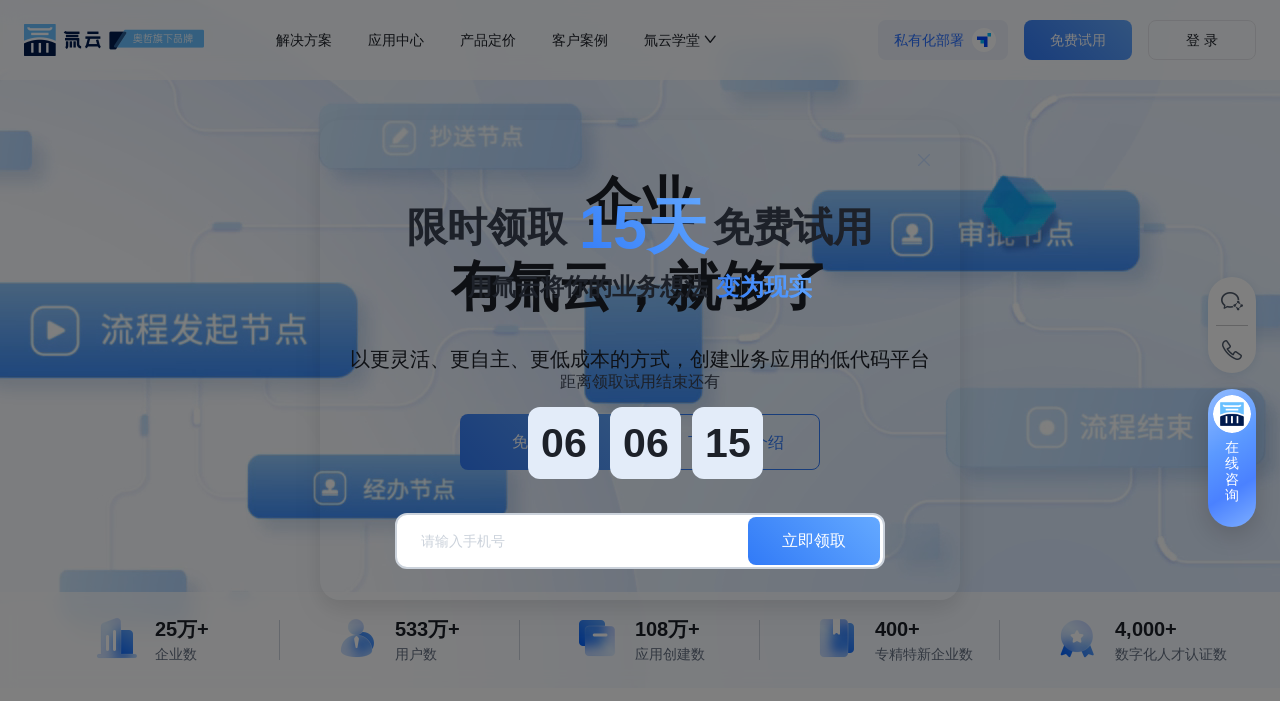

--- FILE ---
content_type: text/html
request_url: https://www.h3yun.com/site/home
body_size: 2717
content:
<!DOCTYPE html><html lang=""><head><meta charset="utf-8"><meta http-equiv="X-UA-Compatible" content="IE=edge"><meta name="apple-mobile-web-app-capable" content="yes"><meta name="renderer" content="webkit|ie-comp|ie-stand"><meta http-equiv="X-UA-Compatible" content="IE=edge; chrome=1"><meta name="viewport" content="width=device-width,initial-scale=1,minimum-scale=1,maximum-scale=1,user-scalable=no"><meta name="format-detection" content="telephone=no"><meta http-equiv="x-rim-auto-match" content="none"><meta keywords="氚云，氚云官网，低代码"><meta itemprop="name" content="氚云"><meta name="msvalidate.01" content="F3B25E9527A6ADBD2EC50608A0CECF86"><meta name="sogou_site_verification" content="IoliLtEVwt"><meta name="360-site-verification" content="76bd8b909ac196a2c3a98289223067f2"><meta itemprop="image" content="/site/logo.png"><meta name="description" itemprop="description" content="氚云是深圳奥哲网络科技有限公司旗下品牌，是一款面向中小企业组织业务数字化的一站式平台。通过氚云，用户不需要代码即可在线搭建应用并快速完成上线。截至目前，已有20多万家企业通过氚云搭建个性化系统，应用场景覆盖制造、建筑、贸易、零售、教育等多个行业，满足业务、IT、企业管理者等各种角色的数字化需求。"><meta property="og:title" content="氚云"><meta property="og:description" content="氚云是深圳奥哲网络科技有限公司旗下品牌，是一款面向中小企业组织业务数字化的一站式平台。通过氚云，用户不需要代码即可在线搭建应用并快速完成上线。截至目前，已有20多万家企业通过氚云搭建个性化系统，应用场景覆盖制造、建筑、贸易、零售、教育等多个行业，满足业务、IT、企业管理者等各种角色的数字化需求。"><meta property="og:image" content="/site/logo.png"><meta name="baidu-site-verification" content="codeva-iYAyVa7NRe"><link rel="icon" href="/site/favicon.ico"><link rel="stylesheet" href="//at.alicdn.com/t/font_1089771_h198oy8af8j.css"><title>「氚云官网」—低代码应用开发平台</title><link rel="stylesheet" href="//at.alicdn.com/t/font_1089771_h198oy8af8j.css"><link rel="stylesheet" href="//at.alicdn.com/t/c/font_1089771_v0q6cuyu1t8.css"><script async src="https://www.googletagmanager.com/gtag/js?id=G-V544ZW84JH"></script><script>window.dataLayer = window.dataLayer || [];
      function gtag() {
        dataLayer.push(arguments);
      }
      gtag("js", new Date());

      gtag("config", "G-V544ZW84JH");</script><script>(function (c, l, a, r, i, t, y) {
        c[a] =
          c[a] ||
          function () {
            (c[a].q = c[a].q || []).push(arguments);
          };
        t = l.createElement(r);
        t.async = 1;
        t.src = "https://www.clarity.ms/tag/" + i;
        y = l.getElementsByTagName(r)[0];
        y.parentNode.insertBefore(t, y);
      })(window, document, "clarity", "script", "im9jofzvnh");</script><script>var _hmt = _hmt || [];
      (function () {
        var hm = document.createElement("script");
        hm.src = "https://hm.baidu.com/hm.js?b55ba7c69e7240b1e2ded3c8a9f852a6";
        var s = document.getElementsByTagName("script")[0];
        s.parentNode.insertBefore(hm, s);
      })();</script><script>try {
        !(function (p) {
          "use strict";
          !(function (t) {
            var s = window,
              e = document,
              i = p,
              c = "".concat(
                "https:" === e.location.protocol ? "https://" : "http://",
                "sdk.51.la/js-sdk-pro.min.js"
              ),
              n = e.createElement("script"),
              r = e.getElementsByTagName("script")[0];
            (n.type = "text/javascript"),
              n.setAttribute("charset", "UTF-8"),
              (n.async = !0),
              (n.src = c),
              (n.id = "LA_COLLECT"),
              (i.d = n);
            var o = function () {
              s.LA.ids.push(i);
            };
            s.LA ? s.LA.ids && o() : ((s.LA = p), (s.LA.ids = []), o()),
              r.parentNode.insertBefore(n, r);
          })();
        })({
          id: "JxRVbX9q1JmTtxxp",
          ck: "JxRVbX9q1JmTtxxp",
          autoTrack: true,
          hashMode: true,
        });
      } catch (error) {
        console.error(error);
      }</script><script>!(function (n, e) {
        function setViewHeight() {
          var windowVH = e.innerHeight / 100;
          n.documentElement.style.setProperty("--vh", windowVH + "px");
        }
        var i = "orientationchange" in window ? "orientationchange" : "resize";
        n.addEventListener("DOMContentLoaded", setViewHeight);
        e.addEventListener(i, setViewHeight);
      })(document, window);</script><script>(function (h, o, t, j, a, r) {
        h.hj =
          h.hj ||
          function () {
            (h.hj.q = h.hj.q || []).push(arguments);
          };
        h._hjSettings = { hjid: 3422009, hjsv: 6 };
        a = o.getElementsByTagName("head")[0];
        r = o.createElement("script");
        r.async = 1;
        r.src = t + h._hjSettings.hjid + j + h._hjSettings.hjsv;
        a.appendChild(r);
      })(window, document, "https://static.hotjar.com/c/hotjar-", ".js?sv=");</script><script>(function () {
        window.__insp = window.__insp || [];
        __insp.push(["wid", 1306190376]);
        var ldinsp = function () {
          if (typeof window.__inspld != "undefined") return;
          window.__inspld = 1;
          var insp = document.createElement("script");
          insp.type = "text/javascript";
          insp.async = true;
          insp.id = "inspsync";
          insp.src =
            ("https:" == document.location.protocol ? "https" : "http") +
            "://cdn.inspectlet.com/inspectlet.js?wid=1306190376&r=" +
            Math.floor(new Date().getTime() / 3600000);
          var x = document.getElementsByTagName("script")[0];
          x.parentNode.insertBefore(insp, x);
        };
        setTimeout(ldinsp, 0);
      })();</script><script src="https://js.ptengine.com/703lk4i2.js"></script><script src="//script.crazyegg.com/pages/scripts/0117/4610.js" async></script><script>window.dingtalkAgentConfig = {
       code: 'Kh7QAqKKz6',
       orbIcon: 'https://static.h3yun.com/common-resource/official/service/logo.png',
      }</script><script src="https://g.alicdn.com/dingding-frontend/dd-lui-inside/0.0.6/magicOrb.js" defer></script><link href="/site/css/chunk-vendors.be90de84.css" rel="stylesheet"><link href="/site/css/app.0e01b42f.css" rel="stylesheet"></head><body><noscript><strong>We're sorry but h3yun-official-website doesn't work properly without JavaScript enabled. Please enable it to continue.</strong></noscript><div id="app"></div><script src="https://qiyukf.com/script/edf81bc3b0962afd6d40b4d9fe2ca2f5.js?templateId=6669211&hidden=1"></script><script src="/site/js/chunk-vendors.7515cdad.js"></script><script src="/site/js/app.8aadd762.js"></script></body></html>

--- FILE ---
content_type: text/css
request_url: https://at.alicdn.com/t/font_1089771_h198oy8af8j.css
body_size: 5984
content:
@font-face {
  font-family: "h3yun_All"; /* Project id 1089771 */
  src: url('//at.alicdn.com/t/font_1089771_h198oy8af8j.woff2?t=1651808612550') format('woff2'),
       url('//at.alicdn.com/t/font_1089771_h198oy8af8j.woff?t=1651808612550') format('woff'),
       url('//at.alicdn.com/t/font_1089771_h198oy8af8j.ttf?t=1651808612550') format('truetype');
}

.h3yun_All {
  font-family: "h3yun_All" !important;
  font-size: 16px;
  font-style: normal;
  -webkit-font-smoothing: antialiased;
  -moz-osx-font-smoothing: grayscale;
}

.renlianpaizhao2:before {
  content: "\e641";
}

.renlianpaizhao:before {
  content: "\e642";
}

.tixingshixiang:before {
  content: "\e63a";
}

.kuozhannengli:before {
  content: "\e63b";
}

.liuchengdaiban:before {
  content: "\e63c";
}

.bangzhuzhongxin:before {
  content: "\e63d";
}

.tongxunlu:before {
  content: "\e640";
}

.yingyong:before {
  content: "\e639";
}

.gongzuotai:before {
  content: "\e637";
}

.xiaoxi:before {
  content: "\e638";
}

.gongzuotai-o:before {
  content: "\e634";
}

.yingyong-o:before {
  content: "\e635";
}

.xiaoxi-o:before {
  content: "\e636";
}

.external-o:before {
  content: "\e856";
}

.allRead-o:before {
  content: "\e630";
}

.renliansousuo-o:before {
  content: "\e62f";
}

.renlianluru-o:before {
  content: "\e62e";
}

.a-facerecognition-o:before {
  content: "\e629";
}

.mapview-o:before {
  content: "\e855";
}

.webhook_o:before {
  content: "\e854";
}

.hidden_o:before {
  content: "\e853";
}

.return:before {
  content: "\e852";
}

.timeshaft_o:before {
  content: "\e851";
}

.ellipsisvertical-o:before {
  content: "\e850";
}

.gantt_o:before {
  content: "\e84f";
}

.newdata_o:before {
  content: "\e848";
}

.dingtalk_o:before {
  content: "\e849";
}

.changingdata_o:before {
  content: "\e84a";
}

.timed_o:before {
  content: "\e84b";
}

.aftersubmit_o:before {
  content: "\e84c";
}

.beforesubmit_o:before {
  content: "\e84d";
}

.deleteddata_o:before {
  content: "\e84e";
}

.scan_app-o:before {
  content: "\e847";
}

.warning:before {
  content: "\e846";
}

.robot-o:before {
  content: "\e845";
}

.drawer-o:before {
  content: "\e843";
}

.overspread-o:before {
  content: "\e844";
}

.OCR-o:before {
  content: "\e842";
}

.map:before {
  content: "\e83c";
}

.map_bubble-:before {
  content: "\e83d";
}

.map-:before {
  content: "\e83e";
}

.map_bubble:before {
  content: "\e83f";
}

.map_area:before {
  content: "\e840";
}

.map_area-:before {
  content: "\e841";
}

.mbzx-o:before {
  content: "\e83b";
}

.bells-close:before {
  content: "\e83a";
}

.bells:before {
  content: "\e839";
}

.tiaoxingtu-o:before {
  content: "\e835";
}

.toushitu-o:before {
  content: "\e836";
}

.duidietu-o:before {
  content: "\e837";
}

.zhishutu-o:before {
  content: "\e838";
}

.search_new:before {
  content: "\e833";
}

.question-circle1:before {
  content: "\ed3a";
}

.home1:before {
  content: "\e834";
}

.sort-left-o:before {
  content: "\e831";
}

.sort-right-o:before {
  content: "\e832";
}

.location:before {
  content: "\e830";
}

.drop-down-o-3:before {
  content: "\ec4e";
}

.number-3:before {
  content: "\ec53";
}

.user-o-3:before {
  content: "\ec56";
}

.team-o-3:before {
  content: "\ec57";
}

.process-o-3:before {
  content: "\ec59";
}

.department-multiple-o-3:before {
  content: "\ec5a";
}

.department-single-se-3:before {
  content: "\ec61";
}

.address-o-3:before {
  content: "\ec64";
}

.attachment-3:before {
  content: "\ec67";
}

.picture-o-3:before {
  content: "\ec82";
}

.check-square-o-3:before {
  content: "\ec96";
}

.single-line-text-3:before {
  content: "\eca5";
}

.barcode-3:before {
  content: "\eca7";
}

.field-time-3:before {
  content: "\eca9";
}

.text-multiline-3:before {
  content: "\ecaa";
}

.form-related-manycho-3:before {
  content: "\ecac";
}

.time-o-3:before {
  content: "\ecb3";
}

.table-o-3:before {
  content: "\eca6";
}

.calendar-o-3:before {
  content: "\ec9a";
}

.founder-o-3:before {
  content: "\e643";
}

.owner-o-3:before {
  content: "\e644";
}

.child-table-o-3:before {
  content: "\e6aa";
}

.list-view-o-3:before {
  content: "\ed43";
}

.Areachart:before {
  content: "\e815";
}

.Bubblechart:before {
  content: "\e816";
}

.Histogram:before {
  content: "\e817";
}

.Piechart:before {
  content: "\e818";
}

.Indicatorchart:before {
  content: "\e819";
}

.Funnelchart:before {
  content: "\e81a";
}

.list:before {
  content: "\e81b";
}

.Barchart:before {
  content: "\e81c";
}

.Stackedchart:before {
  content: "\e81d";
}

.Radarchart:before {
  content: "\e81e";
}

.fluoroscopy:before {
  content: "\e81f";
}

.linechart:before {
  content: "\e820";
}

.Biaxialplot:before {
  content: "\e821";
}

.Radarchart1:before {
  content: "\e822";
}

.Areachart-:before {
  content: "\e823";
}

.Biaxialplot-:before {
  content: "\e824";
}

.Histogram-:before {
  content: "\e825";
}

.Bubblechart-:before {
  content: "\e826";
}

.Barchart-:before {
  content: "\e827";
}

.Funnelchart-:before {
  content: "\e828";
}

.fluoroscopy-:before {
  content: "\e829";
}

.linechart-:before {
  content: "\e82a";
}

.Indicatorchart-:before {
  content: "\e82b";
}

.Stackedchart-:before {
  content: "\e82c";
}

.Piechart-:before {
  content: "\e82d";
}

.list-:before {
  content: "\e82e";
}

.Radarchart-:before {
  content: "\e82f";
}

.Redo:before {
  content: "\e814";
}

.output:before {
  content: "\e812";
}

.input:before {
  content: "\e813";
}

.Leftjoin:before {
  content: "\e80f";
}

.rightjoin:before {
  content: "\e810";
}

.Innerjoin:before {
  content: "\e811";
}

.duigou:before {
  content: "\e632";
}

.share_fill:before {
  content: "\e80e";
}

.excel-file:before {
  content: "\e804";
}

.pdf-file:before {
  content: "\e805";
}

.picture-file:before {
  content: "\e806";
}

.ppt-file:before {
  content: "\e807";
}

.music-file:before {
  content: "\e808";
}

.word-file:before {
  content: "\e809";
}

.text-file:before {
  content: "\e80a";
}

.zip-file:before {
  content: "\e80b";
}

.unkown-file:before {
  content: "\e80c";
}

.video-file:before {
  content: "\e80d";
}

.filter:before {
  content: "\e803";
}

.comments-fill:before {
  content: "\e802";
}

.delete-fill:before {
  content: "\e863";
}

.edit-fill:before {
  content: "\e86d";
}

.check_o:before {
  content: "\e801";
}

.fx_o:before {
  content: "\e800";
}

.mobile:before {
  content: "\e7ff";
}

.logic-switch-o:before {
  content: "\e7fe";
}

.eliminate_o:before {
  content: "\e7fd";
}

.back:before {
  content: "\e7fc";
}

.folder-open-fill:before {
  content: "\e7fb";
}

.folder-fill:before {
  content: "\e7fa";
}

.end:before {
  content: "\e7f7";
}

.disagree:before {
  content: "\e7f8";
}

.deliver:before {
  content: "\e7f9";
}

.staff_management_o:before {
  content: "\e7f6";
}

.backlog_o:before {
  content: "\e7f4";
}

.custom-home-o:before {
  content: "\e7f5";
}

.icon-shop_inspection_store:before {
  content: "\e7bb";
}

.user:before {
  content: "\e937";
}

.icon-stock_statistics:before {
  content: "\e7bc";
}

.user-printer-o:before {
  content: "\e938";
}

.icon-stock_payment:before {
  content: "\e7bd";
}

.desktop-o:before {
  content: "\e939";
}

.icon-xdpf:before {
  content: "\e7be";
}

.camera:before {
  content: "\e93a";
}

.icon-stock_inventory:before {
  content: "\e7bf";
}

.camera-o:before {
  content: "\e93b";
}

.icon-tx:before {
  content: "\e7c0";
}

.icon-stock_supplier:before {
  content: "\e7c1";
}

.laptop-o:before {
  content: "\e93d";
}

.icon-stock_warehouse:before {
  content: "\e7c2";
}

.hdd-o:before {
  content: "\e93e";
}

.icon-score:before {
  content: "\e7c3";
}

.shake:before {
  content: "\e93f";
}

.icon-shop_inspection_statistics:before {
  content: "\e7c4";
}

.switcher-o:before {
  content: "\e940";
}

.icon-Personnel_003:before {
  content: "\e7c5";
}

.phone-o:before {
  content: "\e941";
}

.icon-ygtj:before {
  content: "\e7c6";
}

.tablet:before {
  content: "\e942";
}

.icon-xdbg:before {
  content: "\e7c7";
}

.USB:before {
  content: "\e943";
}

.icon-stock_analysis:before {
  content: "\e7c8";
}

.video-camera-o:before {
  content: "\e944";
}

.icon-ygdt:before {
  content: "\e7c9";
}

.wifi:before {
  content: "\e945";
}

.icon-stock_raw_material:before {
  content: "\e7ca";
}

.addvalue-service-o:before {
  content: "\e946";
}

.icon-stock_initial-inventory:before {
  content: "\e7cb";
}

.appstore-o:before {
  content: "\e947";
}

.icon-ygda:before {
  content: "\e7cc";
}

.clock-circle-o:before {
  content: "\e948";
}

.icon-tg:before {
  content: "\e7cd";
}

.bank-o:before {
  content: "\e949";
}

.icon-stock_storage:before {
  content: "\e7ce";
}

.car-o:before {
  content: "\e94a";
}

.icon-wlxx:before {
  content: "\e7cf";
}

.appstore:before {
  content: "\e94b";
}

.icon-storage:before {
  content: "\e7d0";
}

.clock-circle:before {
  content: "\e94c";
}

.icon-stock_purchase:before {
  content: "\e7d1";
}

.code-square:before {
  content: "\e94d";
}

.icon-zz:before {
  content: "\e7d2";
}

.code-square-o:before {
  content: "\e94e";
}

.icon-Sales_020:before {
  content: "\e7d3";
}

.compass-o:before {
  content: "\e94f";
}

.icon-shop_ins_template_set:before {
  content: "\e7d4";
}

.clock-edit-o:before {
  content: "\e950";
}

.icon-Sales_023:before {
  content: "\e7d5";
}

.clock-printer-o:before {
  content: "\e951";
}

.icon-account-o:before {
  content: "\e7d6";
}

.copyright-o:before {
  content: "\e952";
}

.icon-asset-account-o:before {
  content: "\e7d7";
}

.creditcard-o:before {
  content: "\e953";
}

.icon-carving-o:before {
  content: "\e7d8";
}

.eye-o:before {
  content: "\e954";
}

.icon-contract-o:before {
  content: "\e7d9";
}

.dashboard-o:before {
  content: "\e955";
}

.icon-clues-o:before {
  content: "\e7da";
}

.earth-o:before {
  content: "\e956";
}

.icon-cold-press-o:before {
  content: "\e7db";
}

.confluence-o:before {
  content: "\e957";
}

.icon-change-material-o:before {
  content: "\e7dc";
}

.eye:before {
  content: "\e958";
}

.icon-database-o:before {
  content: "\e7dd";
}

.get-address-o:before {
  content: "\e959";
}

.icon-departmental-sales-p:before {
  content: "\e7de";
}

.fork-o:before {
  content: "\e95a";
}

.icon-daily-paper-o:before {
  content: "\e7df";
}

.get-address:before {
  content: "\e95b";
}

.icon-list-work-o:before {
  content: "\e7e0";
}

.home:before {
  content: "\e95c";
}

.icon-desktop-o:before {
  content: "\e7e1";
}

.home-o:before {
  content: "\e95d";
}

.icon-cgfk-o:before {
  content: "\e6e2";
}

.icon-employee-interview-o:before {
  content: "\e7e2";
}

.hourglass-o:before {
  content: "\e95e";
}

.icon-cgsq-o:before {
  content: "\e6e3";
}

.icon-jointed-board-o:before {
  content: "\e7e3";
}

.medical-box-o:before {
  content: "\e95f";
}

.icon-cgrk-o:before {
  content: "\e6e4";
}

.icon-logic:before {
  content: "\e7e4";
}

.logout-o:before {
  content: "\e960";
}

.icon-dndb-o:before {
  content: "\e6e5";
}

.icon-fine-broken-o:before {
  content: "\e7e5";
}

.pay-circle-o:before {
  content: "\e961";
}

.icon-cgsh-o:before {
  content: "\e6e6";
}

.icon-out-application-o:before {
  content: "\e7e6";
}

.login-o:before {
  content: "\e962";
}

.icon-dbtj-o:before {
  content: "\e6e7";
}

.icon-operation-log-o:before {
  content: "\e7e7";
}

.operation-log-o:before {
  content: "\e963";
}

.icon-entry-o:before {
  content: "\e6e8";
}

.icon-linkman-o:before {
  content: "\e7e8";
}

.plane-o:before {
  content: "\e964";
}

.icon-Financial_018-o:before {
  content: "\e6e9";
}

.icon-polish-o:before {
  content: "\e7e9";
}

.pay-circle:before {
  content: "\e965";
}

.icon-Financial_020-o:before {
  content: "\e6ea";
}

.icon-sales-slip-o:before {
  content: "\e7ea";
}

.pushpin-o:before {
  content: "\e966";
}

.icon-Financial_012-o:before {
  content: "\e6eb";
}

.icon-quote-o:before {
  content: "\e7eb";
}

.process-seal-o:before {
  content: "\e967";
}

.icon-Financial_026-o:before {
  content: "\e6ec";
}

.icon-personal-sales-plan-:before {
  content: "\e7ec";
}

.position-o:before {
  content: "\e968";
}

.icon-Financial_024-o:before {
  content: "\e6ed";
}

.icon-form-application-o:before {
  content: "\e7ed";
}

.process-o:before {
  content: "\e969";
}

.icon-Financial_025-o:before {
  content: "\e6ee";
}

.icon-subordinate-o:before {
  content: "\e7ee";
}

.pushpin:before {
  content: "\e96a";
}

.icon-Financial_022-o:before {
  content: "\e6ef";
}

.icon-sun-plate-o:before {
  content: "\e7ef";
}

.redenvelopes-o:before {
  content: "\e96b";
}

.icon-Financial_030-o:before {
  content: "\e6f0";
}

.icon-verification-form-o:before {
  content: "\e7f0";
}

.rest-o:before {
  content: "\e96c";
}

.icon-Financial_021-o:before {
  content: "\e6f1";
}

.icon-travel-application-o:before {
  content: "\e7f1";
}

.safety-o:before {
  content: "\e96d";
}

.icon-Financial_032-o:before {
  content: "\e6f2";
}

.icon-sales-target-o:before {
  content: "\e7f2";
}

.rocket-o:before {
  content: "\e96e";
}

.icon-gys-o:before {
  content: "\e6f3";
}

.icon-vertical-milling-o:before {
  content: "\e7f3";
}

.sound-o:before {
  content: "\e96f";
}

.icon-Financial_034-o:before {
  content: "\e6f4";
}

.shopping-cart-o:before {
  content: "\e970";
}

.icon-hr_dynamic-o:before {
  content: "\e6f5";
}

.setting-o:before {
  content: "\e971";
}

.icon-Financial_033-o:before {
  content: "\e6f6";
}

.arrow-left-o:before {
  content: "\e872";
}

.setting:before {
  content: "\e972";
}

.icon-Financial_027-o:before {
  content: "\e6f7";
}

.arrow-right-o:before {
  content: "\e873";
}

.shop-o:before {
  content: "\e973";
}

.icon-hr_payroll-o:before {
  content: "\e6f8";
}

.arrows-alt-o:before {
  content: "\e874";
}

.tool-o:before {
  content: "\e974";
}

.icon-hr_leaving-o:before {
  content: "\e6f9";
}

.arrow-up-o:before {
  content: "\e875";
}

.trademark-o:before {
  content: "\e975";
}

.icon-hmc-o:before {
  content: "\e6fa";
}

.arrows-o:before {
  content: "\e876";
}

.track-o:before {
  content: "\e976";
}

.icon-Financial_029-o:before {
  content: "\e6fb";
}

.ascending-o:before {
  content: "\e877";
}

.trophy-o:before {
  content: "\e977";
}

.icon-hr_remind-o:before {
  content: "\e6fc";
}

.back-o:before {
  content: "\e878";
}

.wallet-o:before {
  content: "\e978";
}

.icon-hr_employee_profile-o:before {
  content: "\e6fd";
}

.back-cancel-o:before {
  content: "\e879";
}

.alipay-square:before {
  content: "\e979";
}

.icon-humanresource-o:before {
  content: "\e6fe";
}

.backward:before {
  content: "\e87a";
}

.aliwangwang:before {
  content: "\e97a";
}

.icon-jskccx-o:before {
  content: "\e6ff";
}

.caret-down:before {
  content: "\e87b";
}

.alipay-circle:before {
  content: "\e97b";
}

.icon-hr_statistics-o:before {
  content: "\e700";
}

.caret-circle-up-o:before {
  content: "\e87c";
}

.aliwangwang-o:before {
  content: "\e97c";
}

.icon-hr_raise-o:before {
  content: "\e701";
}

.caret-right:before {
  content: "\e87d";
}

.android-o:before {
  content: "\e97d";
}

.icon-gzd-o:before {
  content: "\e702";
}

.caret-up:before {
  content: "\e87e";
}

.android:before {
  content: "\e97e";
}

.icon-hr_transfer_position-o:before {
  content: "\e703";
}

.caret-left:before {
  content: "\e87f";
}

.apple:before {
  content: "\e97f";
}

.icon-Financial_031-o:before {
  content: "\e704";
}

.arrow-down-o:before {
  content: "\e880";
}

.apple-o:before {
  content: "\e980";
}

.icon-Financial_028-o:before {
  content: "\e705";
}

.circle-left-o:before {
  content: "\e881";
}

.chrome:before {
  content: "\e981";
}

.icon-kccx-o:before {
  content: "\e706";
}

.circle-down:before {
  content: "\e882";
}

.dingding-circle:before {
  content: "\e982";
}

.icon-mbsz-o:before {
  content: "\e707";
}

.circle-left:before {
  content: "\e883";
}

.facebook-square:before {
  content: "\e983";
}

.icon-lyck-o:before {
  content: "\e708";
}

.circle-right-o:before {
  content: "\e884";
}

.dingding:before {
  content: "\e984";
}

.icon-leave-o:before {
  content: "\e709";
}

.circle-down-o:before {
  content: "\e885";
}

.github:before {
  content: "\e985";
}

.icon-mdck-o:before {
  content: "\e70a";
}

.circle-right:before {
  content: "\e886";
}

.QQ:before {
  content: "\e986";
}

.icon-Personnel_002-o:before {
  content: "\e70b";
}

.circle-up:before {
  content: "\e887";
}

.google:before {
  content: "\e987";
}

.icon-mdxx-o:before {
  content: "\e70c";
}

.descending-o:before {
  content: "\e888";
}

.twitter:before {
  content: "\e988";
}

.icon-Personnel_003-o:before {
  content: "\e70d";
}

.double-left-o:before {
  content: "\e889";
}

.ie:before {
  content: "\e989";
}

.icon-Personnel_001-o:before {
  content: "\e70e";
}

.down-o:before {
  content: "\e88a";
}

.windows:before {
  content: "\e98a";
}

.icon-hr_positive-o:before {
  content: "\e70f";
}

.down-square-o:before {
  content: "\e88b";
}

.wechat:before {
  content: "\e98b";
}

.icon-Personnel_005-o:before {
  content: "\e710";
}

.down-square:before {
  content: "\e88c";
}

.windows-o:before {
  content: "\e98c";
}

.icon-pdtj-o:before {
  content: "\e711";
}

.enter-o:before {
  content: "\e88d";
}

.weibo:before {
  content: "\e98d";
}

.icon-lz-o:before {
  content: "\e712";
}

.circle-up-o:before {
  content: "\e88e";
}

.check-circle-o:before {
  content: "\e98e";
}

.icon-Personnel_016-o:before {
  content: "\e713";
}

.double-right-o:before {
  content: "\e88f";
}

.check:before {
  content: "\e98f";
}

.icon-Personnel_014-o:before {
  content: "\e714";
}

.fast-backward:before {
  content: "\e890";
}

.check-square:before {
  content: "\e990";
}

.icon-Personnel_017-o:before {
  content: "\e715";
}

.fast-forward:before {
  content: "\e891";
}

.check-square-o:before {
  content: "\e991";
}

.icon-Personnel_008-o:before {
  content: "\e716";
}

.indent-left-o:before {
  content: "\e892";
}

.check-circle:before {
  content: "\e992";
}

.icon-hr_entry-o:before {
  content: "\e717";
}

.indent-right-o:before {
  content: "\e893";
}

.circle-o:before {
  content: "\e993";
}

.icon-Personnel_012-o:before {
  content: "\e718";
}

.menu-fold-o:before {
  content: "\e894";
}

.close-circle:before {
  content: "\e994";
}

.icon-Personnel_020-o:before {
  content: "\e719";
}

.left-o:before {
  content: "\e895";
}

.close-circle-o:before {
  content: "\e995";
}

.icon-Personnel_015-o:before {
  content: "\e71a";
}

.menu-unfold-o:before {
  content: "\e896";
}

.close:before {
  content: "\e996";
}

.icon-pftj-o:before {
  content: "\e71b";
}

.play-circle-o:before {
  content: "\e897";
}

.close-square:before {
  content: "\e997";
}

.icon-Personnel_022-o:before {
  content: "\e71c";
}

.forward:before {
  content: "\e898";
}

.close-square-o:before {
  content: "\e998";
}

.icon-Personnel_006-o:before {
  content: "\e71d";
}

.play-circle:before {
  content: "\e899";
}

.exclamation-circle-o:before {
  content: "\e999";
}

.icon-Personnel_009-o:before {
  content: "\e71e";
}

.rollback-o:before {
  content: "\e89a";
}

.exclamation-circle:before {
  content: "\e99a";
}

.icon-Personnel_023-o:before {
  content: "\e71f";
}

.right-o:before {
  content: "\e89b";
}

.frown:before {
  content: "\e99b";
}

.icon-rctx-o:before {
  content: "\e720";
}

.rank-o:before {
  content: "\e89c";
}

.exclamation:before {
  content: "\e99c";
}

.icon-remaind-o:before {
  content: "\e721";
}

.rotate-left-o:before {
  content: "\e89d";
}

.info-cirlce:before {
  content: "\e99d";
}

.icon-roster-o:before {
  content: "\e722";
}

.square-left-o:before {
  content: "\e89e";
}

.frown-o:before {
  content: "\e99e";
}

.icon-rz-o:before {
  content: "\e723";
}

.square-left:before {
  content: "\e89f";
}

.info:before {
  content: "\e99f";
}

.icon-Personnel_024-o:before {
  content: "\e724";
}

.square-right-o:before {
  content: "\e8a0";
}

.info-cirlce-o:before {
  content: "\e9a0";
}

.icon-Personnel_018-o:before {
  content: "\e725";
}

.rotate-right-o:before {
  content: "\e8a1";
}

.meh:before {
  content: "\e9a1";
}

.icon-Sales_009-o:before {
  content: "\e726";
}

.square-right:before {
  content: "\e8a2";
}

.pause-circle-o:before {
  content: "\e9a2";
}

.icon-Personnel_019-o:before {
  content: "\e727";
}

.square-up-o:before {
  content: "\e8a3";
}

.lock-o:before {
  content: "\e9a3";
}

.icon-Sales_015-o:before {
  content: "\e728";
}

.step-forward:before {
  content: "\e8a4";
}

.meh-o:before {
  content: "\e9a4";
}

.icon-pfcx-o:before {
  content: "\e729";
}

.step-backward:before {
  content: "\e8a5";
}

.pause-circle:before {
  content: "\e9a5";
}

.icon-Sales_012-o:before {
  content: "\e72a";
}

.square-up:before {
  content: "\e8a6";
}

.pause:before {
  content: "\e9a6";
}

.icon-Sales_001-o:before {
  content: "\e72b";
}

.swap-left-o:before {
  content: "\e8a7";
}

.poweroff-o:before {
  content: "\e9a7";
}

.icon-Sales_008-o:before {
  content: "\e72c";
}

.swap-o:before {
  content: "\e8a8";
}

.question:before {
  content: "\e9a8";
}

.icon-rktj-o:before {
  content: "\e72d";
}

.swap-right-o:before {
  content: "\e8a9";
}

.question-circle:before {
  content: "\e9a9";
}

.icon-Sales_011-o:before {
  content: "\e72e";
}

.verticle-left-o:before {
  content: "\e8aa";
}

.smile-o:before {
  content: "\e9aa";
}

.icon-Personnel_021-o:before {
  content: "\e72f";
}

.verticle-right-o:before {
  content: "\e8ab";
}

.question-circle-o:before {
  content: "\e9ab";
}

.icon-Sales_018-o:before {
  content: "\e730";
}

.up-o:before {
  content: "\e8ac";
}

.smile:before {
  content: "\e9ac";
}

.icon-Sales_022-o:before {
  content: "\e731";
}

.bells-o:before {
  content: "\e8ad";
}

.unlock-o:before {
  content: "\e9ad";
}

.icon-Sales_021-o:before {
  content: "\e732";
}

.bulb-o:before {
  content: "\e8ae";
}

.warning-o:before {
  content: "\e9ae";
}

.icon-inspection-o:before {
  content: "\e733";
}

.dislike:before {
  content: "\e8af";
}

.align-top:before {
  content: "\e9af";
}

.icon-score-o:before {
  content: "\e734";
}

.conversation-o:before {
  content: "\e8b0";
}

.align-horizontal-cen:before {
  content: "\e9b0";
}

.icon-Sales_014-o:before {
  content: "\e735";
}

.dislike-o:before {
  content: "\e8b1";
}

.align-right:before {
  content: "\e9b1";
}

.icon-Sales_017-o:before {
  content: "\e736";
}

.gift-o:before {
  content: "\e8b2";
}

.align-bottom:before {
  content: "\e9b2";
}

.icon-stock_analysis-o:before {
  content: "\e737";
}

.customer-service-o:before {
  content: "\e8b3";
}

.align-left:before {
  content: "\e9b3";
}

.icon-source-o:before {
  content: "\e738";
}

.heart-o:before {
  content: "\e8b4";
}

.align-vertical-cente:before {
  content: "\e9b4";
}

.icon-shop_inspection_statistics-o:before {
  content: "\e739";
}

.like:before {
  content: "\e8b5";
}

.center-alignment:before {
  content: "\e9b5";
}

.icon-Sales_024-o:before {
  content: "\e73a";
}

.heart:before {
  content: "\e8b6";
}

.center-alignment_1:before {
  content: "\e9b6";
}

.icon-stock_initial-inventory-o:before {
  content: "\e73b";
}

.like-o:before {
  content: "\e8b7";
}

.bottom-alignment:before {
  content: "\e9b7";
}

.icon-shop_inspection_score_query-o:before {
  content: "\e73c";
}

.retweet-o:before {
  content: "\e8b8";
}

.formula-control:before {
  content: "\e9b8";
}

.icon-stock_purchase-o:before {
  content: "\e73d";
}

.message-o:before {
  content: "\e8b9";
}

.frame-thickening:before {
  content: "\e9b9";
}

.icon-stock_flow-o:before {
  content: "\e73e";
}

.notification-o:before {
  content: "\e8ba";
}

.line-segment:before {
  content: "\e9ba";
}

.icon-shop_inspection_store-o:before {
  content: "\e73f";
}

.share-o:before {
  content: "\e8bb";
}

.Italic:before {
  content: "\e9bb";
}

.icon-stock_payment-o:before {
  content: "\e740";
}

.transmit-o:before {
  content: "\e8bc";
}

.frame:before {
  content: "\e9bc";
}

.icon-shop_ins_template_set-o:before {
  content: "\e741";
}

.add-file-o:before {
  content: "\e8bd";
}

.onerow-twocolumn:before {
  content: "\e9bd";
}

.icon-stock_statistics-o:before {
  content: "\e742";
}

.bars-o:before {
  content: "\e8be";
}

.left-alignment:before {
  content: "\e9be";
}

.icon-mdkccsh-o:before {
  content: "\e743";
}

.add-folder-o:before {
  content: "\e8bf";
}

.pen-o:before {
  content: "\e9bf";
}

.icon-stock_storage-o:before {
  content: "\e744";
}

.cloud-download:before {
  content: "\e8c0";
}

.same-high:before {
  content: "\e9c0";
}

.icon-kctj-o:before {
  content: "\e745";
}

.cloud-o:before {
  content: "\e8c1";
}

.right-alignment:before {
  content: "\e9c1";
}

.icon-stock_transfer-o:before {
  content: "\e746";
}

.cloud-download-o:before {
  content: "\e8c2";
}

.rectangle-o:before {
  content: "\e9c2";
}

.icon-storage-o:before {
  content: "\e747";
}

.cloud:before {
  content: "\e8c3";
}

.paint-bucket:before {
  content: "\e9c3";
}

.icon-tg-o:before {
  content: "\e748";
}

.copy-o:before {
  content: "\e8c4";
}

.same-width:before {
  content: "\e9c4";
}

.icon-Sales_010-o:before {
  content: "\e749";
}

.delete-o:before {
  content: "\e8c5";
}

.straightline:before {
  content: "\e9c5";
}

.icon-stock_warehouse-o:before {
  content: "\e74a";
}

.cloud-upload:before {
  content: "\e8c6";
}

.same-size:before {
  content: "\e9c6";
}

.icon-pqck-o:before {
  content: "\e74b";
}

.cloud-upload-o:before {
  content: "\e8c7";
}

.single-line-text:before {
  content: "\e9c7";
}

.icon-xdbg-o:before {
  content: "\e74c";
}

.download-o:before {
  content: "\e8c8";
}

.text-h:before {
  content: "\e9c8";
}

.icon-ygdt-o:before {
  content: "\e74d";
}

.edit-o:before {
  content: "\e8c9";
}

.text-a:before {
  content: "\e9c9";
}

.icon-ygda-o:before {
  content: "\e74e";
}

.filter-o:before {
  content: "\e8ca";
}

.text-multiline:before {
  content: "\e9ca";
}

.icon-tx-o:before {
  content: "\e74f";
}

.drop-down-o:before {
  content: "\e8cb";
}

.text-t:before {
  content: "\e9cb";
}

.icon-stock_clear_date-o:before {
  content: "\e750";
}

.form-o:before {
  content: "\e8cc";
}

.top-alignment:before {
  content: "\e9cc";
}

.icon-stock_inventory-o:before {
  content: "\e751";
}

.inbox-o:before {
  content: "\e8cd";
}

.thickening:before {
  content: "\e9cd";
}

.icon-ygtj-o:before {
  content: "\e752";
}

.key-o:before {
  content: "\e8ce";
}

.underline:before {
  content: "\e9ce";
}

.icon-xdpf-o:before {
  content: "\e753";
}

.list-o:before {
  content: "\e8cf";
}

.star-sharp:before {
  content: "\e9cf";
}

.icon-stock_supplier-o:before {
  content: "\e754";
}

.minus-circle-o:before {
  content: "\e8d0";
}

.star-sharp-o:before {
  content: "\e9d0";
}

.icon-Sales_013-o:before {
  content: "\e755";
}

.list-work:before {
  content: "\e8d1";
}

.folders-searching-o:before {
  content: "\ea0f";
}

.icon-wlxx-o:before {
  content: "\e756";
}

.merge-o:before {
  content: "\e8d2";
}

.sales-order-o:before {
  content: "\ea1b";
}

.icon-Sales_020-o:before {
  content: "\e757";
}

.list-work-o:before {
  content: "\e8d3";
}

.batch-export:before {
  content: "\e9d1";
}

.icon-Sales_023-o:before {
  content: "\e758";
}

.minus-circle:before {
  content: "\e8d4";
}

.department-multiple-:before {
  content: "\e9d2";
}

.icon-stock_raw_material-o:before {
  content: "\e759";
}

.minus-o:before {
  content: "\e8d5";
}

.number:before {
  content: "\e9d3";
}

.icon-zz-o:before {
  content: "\e75a";
}

.minus-square-o:before {
  content: "\e8d6";
}

.department-single-se:before {
  content: "\e9d4";
}

.icon-Sales_019-o:before {
  content: "\e75b";
}

.minus-square:before {
  content: "\e8d7";
}

.logic:before {
  content: "\e9d5";
}

.icon-entry:before {
  content: "\e75c";
}

.plus-circle-o:before {
  content: "\e8d8";
}

.cancell-o:before {
  content: "\e9d6";
}

.icon-humanresource:before {
  content: "\e75d";
}

.plus-circle:before {
  content: "\e8d9";
}

.creator:before {
  content: "\eb81";
}

.icon-cgfk:before {
  content: "\e75e";
}

.plus-o:before {
  content: "\e8da";
}

.drag:before {
  content: "\e63e";
}

.icon-hr_transfer_position:before {
  content: "\e75f";
}

.plus-square-o:before {
  content: "\e8db";
}

.subgroup:before {
  content: "\e63f";
}

.icon-cgsh:before {
  content: "\e760";
}

.plus-square:before {
  content: "\e8dc";
}

.icon-gys:before {
  content: "\e761";
}

.save-o:before {
  content: "\e8dd";
}

.icon-Financial_029:before {
  content: "\e762";
}

.scan-o:before {
  content: "\e8de";
}

.icon-hr_remind:before {
  content: "\e763";
}

.search-o:before {
  content: "\e8df";
}

.icon-hr_raise:before {
  content: "\e764";
}

.select-o:before {
  content: "\e8e0";
}

.icon-hr_payroll:before {
  content: "\e765";
}

.single-selection-o:before {
  content: "\e8e1";
}

.icon-Financial_018:before {
  content: "\e766";
}

.star:before {
  content: "\e8e2";
}

.icon-hr_employee_profile:before {
  content: "\e767";
}

.star-o:before {
  content: "\e8e3";
}

.icon-Financial_012:before {
  content: "\e768";
}

.upload-o:before {
  content: "\e8e4";
}

.icon-Financial_031:before {
  content: "\e769";
}

.fullscreen-o:before {
  content: "\e8e5";
}

.icon-Financial_030:before {
  content: "\e76a";
}

.entend-o:before {
  content: "\e8e6";
}

.icon-hr_entry:before {
  content: "\e76b";
}

.fullscreen-restore-o:before {
  content: "\e8e7";
}

.icon-Financial_028:before {
  content: "\e76c";
}

.load-bar-o:before {
  content: "\e8e8";
}

.icon-Financial_022:before {
  content: "\e76d";
}

.highly-adaptive-o:before {
  content: "\e8e9";
}

.icon-Financial_020:before {
  content: "\e76e";
}

.hand-click-o:before {
  content: "\e8ea";
}

.icon-Financial_024:before {
  content: "\e76f";
}

.loading-o:before {
  content: "\e8eb";
}

.icon-cgsq:before {
  content: "\e770";
}

.move-o:before {
  content: "\e8ec";
}

.icon-gzd:before {
  content: "\e771";
}

.reload-o:before {
  content: "\e8ed";
}

.icon-Financial_034:before {
  content: "\e772";
}

.shrink-o:before {
  content: "\e8ee";
}

.icon-hr_positive:before {
  content: "\e773";
}

.to-top-o:before {
  content: "\e8ef";
}

.icon-hr_dynamic:before {
  content: "\e774";
}

.skin-o:before {
  content: "\e8f0";
}

.icon-Financial_025:before {
  content: "\e775";
}

.width-adaptive-o:before {
  content: "\e8f1";
}

.icon-Financial_026:before {
  content: "\e776";
}

.sync-o:before {
  content: "\e8f2";
}

.icon-Financial_027:before {
  content: "\e777";
}

.area-chart:before {
  content: "\e8f3";
}

.icon-hmc:before {
  content: "\e778";
}

.funnel-plot-o:before {
  content: "\e8f4";
}

.icon-Financial_033:before {
  content: "\e779";
}

.dot-chart:before {
  content: "\e8f5";
}

.icon-Financial_032:before {
  content: "\e77a";
}

.pie-chart-o:before {
  content: "\e8f6";
}

.icon-hr_leaving:before {
  content: "\e77b";
}

.histogram-o:before {
  content: "\e8f7";
}

.icon-hr_statistics:before {
  content: "\e77c";
}

.pie-chart:before {
  content: "\e8f8";
}

.icon-dbtj:before {
  content: "\e77d";
}

.progress-o:before {
  content: "\e8f9";
}

.icon-leave:before {
  content: "\e77e";
}

.radar-chart-o:before {
  content: "\e8fa";
}

.icon-cgrk:before {
  content: "\e77f";
}

.simple-kanban-o:before {
  content: "\e8fb";
}

.icon-mbsz:before {
  content: "\e780";
}

.line-chart-o:before {
  content: "\e8fc";
}

.icon-mdck:before {
  content: "\e781";
}

.associated-o:before {
  content: "\e8fd";
}

.icon-mdkccsh:before {
  content: "\e782";
}

.book-o:before {
  content: "\e8fe";
}

.icon-dndb:before {
  content: "\e783";
}

.calculator-o:before {
  content: "\e8ff";
}

.icon-lyck:before {
  content: "\e784";
}

.calendar-o:before {
  content: "\e900";
}

.icon-lz:before {
  content: "\e785";
}

.barcode-o:before {
  content: "\e901";
}

.icon-Financial_021:before {
  content: "\e786";
}

.captions-o:before {
  content: "\e902";
}

.icon-Personnel_002:before {
  content: "\e787";
}

.API-o:before {
  content: "\e903";
}

.icon-jskccx:before {
  content: "\e788";
}

.contacts-o:before {
  content: "\e904";
}

.icon-kccx:before {
  content: "\e789";
}

.database-o:before {
  content: "\e905";
}

.icon-pdtj:before {
  content: "\e78a";
}

.disconnect-o:before {
  content: "\e906";
}

.icon-Personnel_005:before {
  content: "\e78b";
}

.exception-o:before {
  content: "\e907";
}

.icon-Personnel_012:before {
  content: "\e78c";
}

.excle-file-o:before {
  content: "\e908";
}

.icon-kctj:before {
  content: "\e78d";
}

.file-o:before {
  content: "\e909";
}

.icon-inspection:before {
  content: "\e78e";
}

.flag-o:before {
  content: "\e90a";
}

.icon-Personnel_014:before {
  content: "\e78f";
}

.folder-o:before {
  content: "\e90b";
}

.icon-Personnel_016:before {
  content: "\e790";
}

.folder-open-o:before {
  content: "\e90c";
}

.icon-Personnel_022:before {
  content: "\e791";
}

.group-topic-o:before {
  content: "\e90d";
}

.icon-Personnel_008:before {
  content: "\e792";
}

.ellipsis-o:before {
  content: "\e90e";
}

.icon-pfcx:before {
  content: "\e793";
}

.id-card-o:before {
  content: "\e90f";
}

.icon-mdxx:before {
  content: "\e794";
}

.form-related-o:before {
  content: "\e910";
}

.icon-Personnel_001:before {
  content: "\e795";
}

.jpg-file-o:before {
  content: "\e911";
}

.icon-pftj:before {
  content: "\e796";
}

.form-related-manycho:before {
  content: "\e912";
}

.icon-Personnel_018:before {
  content: "\e797";
}

.layout-o:before {
  content: "\e913";
}

.icon-Personnel_015:before {
  content: "\e798";
}

.link-o:before {
  content: "\e914";
}

.icon-rktj:before {
  content: "\e799";
}

.mail-o:before {
  content: "\e915";
}

.icon-Personnel_023:before {
  content: "\e79a";
}

.modification-time-o:before {
  content: "\e916";
}

.icon-roster:before {
  content: "\e79b";
}

.notebook-o:before {
  content: "\e917";
}

.icon-Sales_009:before {
  content: "\e79c";
}

.pdf-file-o:before {
  content: "\e918";
}

.icon-Personnel_006:before {
  content: "\e79d";
}

.ppt-file-o:before {
  content: "\e919";
}

.icon-rz:before {
  content: "\e79e";
}

.paperclip-o:before {
  content: "\e91a";
}

.icon-remaind:before {
  content: "\e79f";
}

.picture-o:before {
  content: "\e91b";
}

.icon-Sales_008:before {
  content: "\e7a0";
}

.profile-o:before {
  content: "\e91c";
}

.icon-Sales_001:before {
  content: "\e7a1";
}

.table-o:before {
  content: "\e91d";
}

.icon-Sales_010:before {
  content: "\e7a2";
}

.tag-o:before {
  content: "\e91e";
}

.icon-Personnel_024:before {
  content: "\e7a3";
}

.process-log-o:before {
  content: "\e91f";
}

.icon-Sales_011:before {
  content: "\e7a4";
}

.qrcode-o:before {
  content: "\e920";
}

.icon-Personnel_009:before {
  content: "\e7a5";
}

.tag:before {
  content: "\e921";
}

.icon-Personnel_019:before {
  content: "\e7a6";
}

.tags:before {
  content: "\e922";
}

.icon-pqck:before {
  content: "\e7a7";
}

.tags-o:before {
  content: "\e923";
}

.icon-Sales_014:before {
  content: "\e7a8";
}

.unknow-file-o:before {
  content: "\e924";
}

.icon-Sales_024:before {
  content: "\e7a9";
}

.text-file-o:before {
  content: "\e925";
}

.icon-Sales_018:before {
  content: "\e7aa";
}

.word-file-o:before {
  content: "\e926";
}

.icon-rctx:before {
  content: "\e7ab";
}

.printer-o:before {
  content: "\e927";
}

.icon-Personnel_017:before {
  content: "\e7ac";
}

.add-user-o:before {
  content: "\e928";
}

.icon-Sales_021:before {
  content: "\e7ad";
}

.female-o:before {
  content: "\e929";
}

.icon-Sales_015:before {
  content: "\e7ae";
}

.delete-user-o:before {
  content: "\e92a";
}

.icon-source:before {
  content: "\e7af";
}

.delete-user-group-o:before {
  content: "\e92b";
}

.icon-Sales_012:before {
  content: "\e7b0";
}

.add-user-group-o:before {
  content: "\e92c";
}

.icon-shop_inspection_score_query:before {
  content: "\e7b1";
}

.department-o:before {
  content: "\e92d";
}

.icon-stock_clear_date:before {
  content: "\e7b2";
}

.male-o:before {
  content: "\e92e";
}

.icon-Sales_022:before {
  content: "\e7b3";
}

.subordinate-o:before {
  content: "\e92f";
}

.icon-Sales_017:before {
  content: "\e7b4";
}

.team-manychoice-o:before {
  content: "\e930";
}

.icon-Personnel_020:before {
  content: "\e7b5";
}

.team-o:before {
  content: "\e931";
}

.icon-stock_flow:before {
  content: "\e7b6";
}

.user-list:before {
  content: "\e932";
}

.icon-stock_transfer:before {
  content: "\e7b7";
}

.user-list-o:before {
  content: "\e933";
}

.icon-Sales_019:before {
  content: "\e7b8";
}

.team-singlechoice-o:before {
  content: "\e934";
}

.icon-Personnel_021:before {
  content: "\e7b9";
}

.user-o:before {
  content: "\e935";
}

.icon-Sales_013:before {
  content: "\e7ba";
}

.user-modifier-o:before {
  content: "\e936";
}



--- FILE ---
content_type: text/css
request_url: https://at.alicdn.com/t/c/font_1089771_v0q6cuyu1t8.css
body_size: 6509
content:
@font-face {
  font-family: "h3yun_All"; /* Project id 1089771 */
  src: url('//at.alicdn.com/t/c/font_1089771_v0q6cuyu1t8.woff2?t=1734404472478') format('woff2'),
       url('//at.alicdn.com/t/c/font_1089771_v0q6cuyu1t8.woff?t=1734404472478') format('woff'),
       url('//at.alicdn.com/t/c/font_1089771_v0q6cuyu1t8.ttf?t=1734404472478') format('truetype');
}

.h3yun_All {
  font-family: "h3yun_All" !important;
  font-size: 16px;
  font-style: normal;
  -webkit-font-smoothing: antialiased;
  -moz-osx-font-smoothing: grayscale;
}

.exclamation-circle-stroke:before {
  content: "\e85a";
}

.question-circle:before {
  content: "\e859";
}

.qr-code-stoke:before {
  content: "\e841";
}

.upload-stroke:before {
  content: "\ea0c";
}

.sync-stoke:before {
  content: "\ea0b";
}

.copy-stroke:before {
  content: "\ea0a";
}

.bell-forbid-fill:before {
  content: "\ea09";
}

.transfer-fill:before {
  content: "\ea06";
}

.return-fill:before {
  content: "\ea07";
}

.disagree-fill:before {
  content: "\ea08";
}

.poweroff-circle-fill:before {
  content: "\ea05";
}

.site-stroke:before {
  content: "\ea04";
}

.stop-fill:before {
  content: "\ea03";
}

.tick-circle-fill:before {
  content: "\ea02";
}

.time-fill:before {
  content: "\e9fe";
}

.bell-fill:before {
  content: "\e9ff";
}

.tick-circle-stroke:before {
  content: "\ea00";
}

.stop-stroke:before {
  content: "\ea01";
}

.eye-stroke:before {
  content: "\e9fd";
}

.time-stroke:before {
  content: "\e9fc";
}

.user-stroke:before {
  content: "\e9fb";
}

.field-attachment-stroke:before {
  content: "\e9fa";
}

.a-bevel-circle-bottom-stroke1:before {
  content: "\e9f9";
}

.bar-code-stroke:before {
  content: "\e9f5";
}

.a-field-input-stroke2:before {
  content: "\e9f6";
}

.a-field-textarea-stroke1:before {
  content: "\e9f7";
}

.team-add-stroke:before {
  content: "\e9f8";
}

.user-sync-stroke:before {
  content: "\e9ee";
}

.field-picture-stroke:before {
  content: "\e9ef";
}

.a-user-gap-stroke3:before {
  content: "\e9f0";
}

.table-sub-stroke:before {
  content: "\e9f1";
}

.a-tick-multiple-stroke1:before {
  content: "\e9f2";
}

.a-field-number-stroke1:before {
  content: "\e9f3";
}

.a-question-circle-stroke1:before {
  content: "\e9f4";
}

.team-single-stroke:before {
  content: "\e9ed";
}

.a-form-link-stroke2:before {
  content: "\e9ea";
}

.a-field-time-stroke1:before {
  content: "\e9eb";
}

.a-associated-reference-stoke1:before {
  content: "\e9ec";
}

.department-single-stoke:before {
  content: "\e870";
}

.department-multiple-stoke:before {
  content: "\e9e0";
}

.face-recognition-stoke:before {
  content: "\e9e7";
}

.switch-stoke:before {
  content: "\e9e8";
}

.group-heading-stoke_1:before {
  content: "\e9e9";
}

.formula-calculation-stoke:before {
  content: "\e9e1";
}

.text-component-stoke:before {
  content: "\e9e2";
}

.a-button-stoke0A:before {
  content: "\e9e3";
}

.summary-stoke:before {
  content: "\e9e4";
}

.tabs-stoke:before {
  content: "\e9e5";
}

.group-heading-stoke:before {
  content: "\e9e6";
}

.field-position-stroke:before {
  content: "\e9df";
}

.download-stroke:before {
  content: "\e9de";
}

.plus-stroke:before {
  content: "\e9db";
}

.a-cross-stroke2:before {
  content: "\e9dc";
}

.search-stroke:before {
  content: "\e9dd";
}

.share-stoke:before {
  content: "\e9da";
}

.log-stoke:before {
  content: "\e9d9";
}

.printer-stoke:before {
  content: "\e9d8";
}

.auto-added-data-o:before {
  content: "\e85f";
}

.auto-group-messages-o:before {
  content: "\e861";
}

.auto-search-o:before {
  content: "\e864";
}

.stoc-kinventory-stoke:before {
  content: "\e9d7";
}

.auto-new-data-o:before {
  content: "\e93c";
}

.auto-submit-data-o:before {
  content: "\e871";
}

.auto-email-o:before {
  content: "\e85e";
}

.auto-Message-alerts-o:before {
  content: "\e860";
}

.auto-Sms-o:before {
  content: "\e862";
}

.auto-flushed-o:before {
  content: "\e865";
}

.auto-time-o:before {
  content: "\e866";
}

.auto-Custom-triggers-o:before {
  content: "\e867";
}

.auto-date-o:before {
  content: "\e869";
}

.auto-lapse-o:before {
  content: "\e86a";
}

.auto-variation-o:before {
  content: "\e86b";
}

.auto-delete:before {
  content: "\e86c";
}

.auto-update-o:before {
  content: "\e86e";
}

.auto-take-effect-o:before {
  content: "\e86f";
}

.connect-o:before {
  content: "\e868";
}

.king-fill:before {
  content: "\e85d";
}

.puzzle-o:before {
  content: "\e85c";
}

.workwechat-fill:before {
  content: "\e85b";
}

.custom-o:before {
  content: "\e840";
}

.workweixin:before {
  content: "\e83e";
}

.triggerbtn:before {
  content: "\e83c";
}

.triggertime_o:before {
  content: "\e601";
}

.cloud-upload1:before {
  content: "\e857";
}

.cloud-download1:before {
  content: "\e858";
}

.renlianpaizhao2:before {
  content: "\e641";
}

.renlianpaizhao:before {
  content: "\e642";
}

.tixingshixiang:before {
  content: "\e63a";
}

.kuozhannengli:before {
  content: "\e63b";
}

.liuchengdaiban:before {
  content: "\e63c";
}

.bangzhuzhongxin:before {
  content: "\e63d";
}

.tongxunlu:before {
  content: "\e640";
}

.yingyong:before {
  content: "\e639";
}

.gongzuotai:before {
  content: "\e637";
}

.xiaoxi:before {
  content: "\e638";
}

.gongzuotai-o:before {
  content: "\e634";
}

.yingyong-o:before {
  content: "\e635";
}

.xiaoxi-o:before {
  content: "\e636";
}

.external-o:before {
  content: "\e856";
}

.allRead-o:before {
  content: "\e630";
}

.renliansousuo-o:before {
  content: "\e62f";
}

.renlianluru-o:before {
  content: "\e62e";
}

.a-facerecognition-o:before {
  content: "\e629";
}

.mapview-o:before {
  content: "\e855";
}

.webhook_o:before {
  content: "\e854";
}

.hidden_o:before {
  content: "\e853";
}

.return:before {
  content: "\e852";
}

.timeshaft_o:before {
  content: "\e851";
}

.ellipsisvertical-o:before {
  content: "\e850";
}

.gantt_o:before {
  content: "\e84f";
}

.newdata_o:before {
  content: "\e848";
}

.dingtalk_o:before {
  content: "\e849";
}

.changingdata_o:before {
  content: "\e84a";
}

.timed_o:before {
  content: "\e84b";
}

.aftersubmit_o:before {
  content: "\e84c";
}

.beforesubmit_o:before {
  content: "\e84d";
}

.deleteddata_o:before {
  content: "\e84e";
}

.scan_app-o:before {
  content: "\e847";
}

.warning:before {
  content: "\e846";
}

.robot-o:before {
  content: "\e845";
}

.drawer-o:before {
  content: "\e843";
}

.overspread-o:before {
  content: "\e844";
}

.OCR-o:before {
  content: "\e842";
}

.map_bubble-:before {
  content: "\e83d";
}

.map_bubble:before {
  content: "\e83f";
}

.mbzx-o:before {
  content: "\e83b";
}

.bells-close:before {
  content: "\e83a";
}

.bells:before {
  content: "\e839";
}

.tiaoxingtu-o:before {
  content: "\e835";
}

.toushitu-o:before {
  content: "\e836";
}

.duidietu-o:before {
  content: "\e837";
}

.zhishutu-o:before {
  content: "\e838";
}

.search_new:before {
  content: "\e833";
}

.question-circle1:before {
  content: "\ed3a";
}

.home1:before {
  content: "\e834";
}

.sort-left-o:before {
  content: "\e831";
}

.sort-right-o:before {
  content: "\e832";
}

.location:before {
  content: "\e830";
}

.drop-down-o-3:before {
  content: "\ec4e";
}

.number-3:before {
  content: "\ec53";
}

.user-o-3:before {
  content: "\ec56";
}

.team-o-3:before {
  content: "\ec57";
}

.process-o-3:before {
  content: "\ec59";
}

.department-multiple-o-3:before {
  content: "\ec5a";
}

.department-single-se-3:before {
  content: "\ec61";
}

.address-o-3:before {
  content: "\ec64";
}

.attachment-3:before {
  content: "\ec67";
}

.picture-o-3:before {
  content: "\ec82";
}

.check-square-o-3:before {
  content: "\ec96";
}

.single-line-text-3:before {
  content: "\eca5";
}

.barcode-3:before {
  content: "\eca7";
}

.field-time-3:before {
  content: "\eca9";
}

.text-multiline-3:before {
  content: "\ecaa";
}

.form-related-manycho-3:before {
  content: "\ecac";
}

.time-o-3:before {
  content: "\ecb3";
}

.table-o-3:before {
  content: "\eca6";
}

.calendar-o-3:before {
  content: "\ec9a";
}

.founder-o-3:before {
  content: "\e643";
}

.owner-o-3:before {
  content: "\e644";
}

.child-table-o-3:before {
  content: "\e6aa";
}

.list-view-o-3:before {
  content: "\ed43";
}

.Areachart:before {
  content: "\e815";
}

.Bubblechart:before {
  content: "\e816";
}

.Histogram:before {
  content: "\e817";
}

.Piechart:before {
  content: "\e818";
}

.Indicatorchart:before {
  content: "\e819";
}

.Funnelchart:before {
  content: "\e81a";
}

.list:before {
  content: "\e81b";
}

.Barchart:before {
  content: "\e81c";
}

.Stackedchart:before {
  content: "\e81d";
}

.Radarchart:before {
  content: "\e81e";
}

.fluoroscopy:before {
  content: "\e81f";
}

.linechart:before {
  content: "\e820";
}

.Biaxialplot:before {
  content: "\e821";
}

.Radarchart1:before {
  content: "\e822";
}

.Areachart-:before {
  content: "\e823";
}

.Biaxialplot-:before {
  content: "\e824";
}

.Histogram-:before {
  content: "\e825";
}

.Bubblechart-:before {
  content: "\e826";
}

.Barchart-:before {
  content: "\e827";
}

.Funnelchart-:before {
  content: "\e828";
}

.fluoroscopy-:before {
  content: "\e829";
}

.linechart-:before {
  content: "\e82a";
}

.Indicatorchart-:before {
  content: "\e82b";
}

.Stackedchart-:before {
  content: "\e82c";
}

.Piechart-:before {
  content: "\e82d";
}

.list-:before {
  content: "\e82e";
}

.Radarchart-:before {
  content: "\e82f";
}

.Redo:before {
  content: "\e814";
}

.output:before {
  content: "\e812";
}

.input:before {
  content: "\e813";
}

.Leftjoin:before {
  content: "\e80f";
}

.rightjoin:before {
  content: "\e810";
}

.Innerjoin:before {
  content: "\e811";
}

.duigou:before {
  content: "\e632";
}

.share_fill:before {
  content: "\e80e";
}

.excel-file:before {
  content: "\e804";
}

.pdf-file:before {
  content: "\e805";
}

.picture-file:before {
  content: "\e806";
}

.ppt-file:before {
  content: "\e807";
}

.music-file:before {
  content: "\e808";
}

.word-file:before {
  content: "\e809";
}

.text-file:before {
  content: "\e80a";
}

.zip-file:before {
  content: "\e80b";
}

.unkown-file:before {
  content: "\e80c";
}

.video-file:before {
  content: "\e80d";
}

.filter:before {
  content: "\e803";
}

.comments-fill:before {
  content: "\e802";
}

.delete-fill:before {
  content: "\e863";
}

.edit-fill:before {
  content: "\e86d";
}

.check_o:before {
  content: "\e801";
}

.fx_o:before {
  content: "\e800";
}

.mobile:before {
  content: "\e7ff";
}

.logic-switch-o:before {
  content: "\e7fe";
}

.eliminate_o:before {
  content: "\e7fd";
}

.back:before {
  content: "\e7fc";
}

.folder-open-fill:before {
  content: "\e7fb";
}

.folder-fill:before {
  content: "\e7fa";
}

.end:before {
  content: "\e7f7";
}

.disagree:before {
  content: "\e7f8";
}

.deliver:before {
  content: "\e7f9";
}

.staff_management_o:before {
  content: "\e7f6";
}

.backlog_o:before {
  content: "\e7f4";
}

.custom-home-o:before {
  content: "\e7f5";
}

.icon-shop_inspection_store:before {
  content: "\e7bb";
}

.user:before {
  content: "\e937";
}

.icon-stock_statistics:before {
  content: "\e7bc";
}

.user-printer-o:before {
  content: "\e938";
}

.icon-stock_payment:before {
  content: "\e7bd";
}

.desktop-o:before {
  content: "\e939";
}

.icon-xdpf:before {
  content: "\e7be";
}

.camera:before {
  content: "\e93a";
}

.icon-stock_inventory:before {
  content: "\e7bf";
}

.camera-o:before {
  content: "\e93b";
}

.icon-tx:before {
  content: "\e7c0";
}

.icon-stock_supplier:before {
  content: "\e7c1";
}

.laptop-o:before {
  content: "\e93d";
}

.icon-stock_warehouse:before {
  content: "\e7c2";
}

.hdd-o:before {
  content: "\e93e";
}

.icon-score:before {
  content: "\e7c3";
}

.shake:before {
  content: "\e93f";
}

.icon-shop_inspection_statistics:before {
  content: "\e7c4";
}

.switcher-o:before {
  content: "\e940";
}

.icon-Personnel_003:before {
  content: "\e7c5";
}

.phone-o:before {
  content: "\e941";
}

.icon-ygtj:before {
  content: "\e7c6";
}

.tablet:before {
  content: "\e942";
}

.icon-xdbg:before {
  content: "\e7c7";
}

.USB:before {
  content: "\e943";
}

.icon-stock_analysis:before {
  content: "\e7c8";
}

.video-camera-o:before {
  content: "\e944";
}

.icon-ygdt:before {
  content: "\e7c9";
}

.wifi:before {
  content: "\e945";
}

.icon-stock_raw_material:before {
  content: "\e7ca";
}

.addvalue-service-o:before {
  content: "\e946";
}

.icon-stock_initial-inventory:before {
  content: "\e7cb";
}

.appstore-o:before {
  content: "\e947";
}

.icon-ygda:before {
  content: "\e7cc";
}

.clock-circle-o:before {
  content: "\e948";
}

.icon-tg:before {
  content: "\e7cd";
}

.bank-o:before {
  content: "\e949";
}

.icon-stock_storage:before {
  content: "\e7ce";
}

.car-o:before {
  content: "\e94a";
}

.icon-wlxx:before {
  content: "\e7cf";
}

.appstore:before {
  content: "\e94b";
}

.icon-storage:before {
  content: "\e7d0";
}

.clock-circle:before {
  content: "\e94c";
}

.icon-stock_purchase:before {
  content: "\e7d1";
}

.code-square:before {
  content: "\e94d";
}

.icon-zz:before {
  content: "\e7d2";
}

.code-square-o:before {
  content: "\e94e";
}

.icon-Sales_020:before {
  content: "\e7d3";
}

.compass-o:before {
  content: "\e94f";
}

.icon-shop_ins_template_set:before {
  content: "\e7d4";
}

.clock-edit-o:before {
  content: "\e950";
}

.icon-Sales_023:before {
  content: "\e7d5";
}

.clock-printer-o:before {
  content: "\e951";
}

.icon-account-o:before {
  content: "\e7d6";
}

.copyright-o:before {
  content: "\e952";
}

.icon-asset-account-o:before {
  content: "\e7d7";
}

.creditcard-o:before {
  content: "\e953";
}

.icon-carving-o:before {
  content: "\e7d8";
}

.eye-o:before {
  content: "\e954";
}

.icon-contract-o:before {
  content: "\e7d9";
}

.dashboard-o:before {
  content: "\e955";
}

.icon-clues-o:before {
  content: "\e7da";
}

.earth-o:before {
  content: "\e956";
}

.icon-cold-press-o:before {
  content: "\e7db";
}

.confluence-o:before {
  content: "\e957";
}

.icon-change-material-o:before {
  content: "\e7dc";
}

.eye:before {
  content: "\e958";
}

.icon-database-o:before {
  content: "\e7dd";
}

.get-address-o:before {
  content: "\e959";
}

.icon-departmental-sales-p:before {
  content: "\e7de";
}

.fork-o:before {
  content: "\e95a";
}

.icon-daily-paper-o:before {
  content: "\e7df";
}

.get-address:before {
  content: "\e95b";
}

.icon-list-work-o:before {
  content: "\e7e0";
}

.home:before {
  content: "\e95c";
}

.icon-desktop-o:before {
  content: "\e7e1";
}

.home-o:before {
  content: "\e95d";
}

.icon-cgfk-o:before {
  content: "\e6e2";
}

.icon-employee-interview-o:before {
  content: "\e7e2";
}

.hourglass-o:before {
  content: "\e95e";
}

.icon-cgsq-o:before {
  content: "\e6e3";
}

.icon-jointed-board-o:before {
  content: "\e7e3";
}

.medical-box-o:before {
  content: "\e95f";
}

.icon-cgrk-o:before {
  content: "\e6e4";
}

.icon-logic:before {
  content: "\e7e4";
}

.logout-o:before {
  content: "\e960";
}

.icon-dndb-o:before {
  content: "\e6e5";
}

.icon-fine-broken-o:before {
  content: "\e7e5";
}

.pay-circle-o:before {
  content: "\e961";
}

.icon-cgsh-o:before {
  content: "\e6e6";
}

.icon-out-application-o:before {
  content: "\e7e6";
}

.login-o:before {
  content: "\e962";
}

.icon-dbtj-o:before {
  content: "\e6e7";
}

.icon-operation-log-o:before {
  content: "\e7e7";
}

.operation-log-o:before {
  content: "\e963";
}

.icon-entry-o:before {
  content: "\e6e8";
}

.icon-linkman-o:before {
  content: "\e7e8";
}

.plane-o:before {
  content: "\e964";
}

.icon-Financial_018-o:before {
  content: "\e6e9";
}

.icon-polish-o:before {
  content: "\e7e9";
}

.pay-circle:before {
  content: "\e965";
}

.icon-Financial_020-o:before {
  content: "\e6ea";
}

.icon-sales-slip-o:before {
  content: "\e7ea";
}

.pushpin-o:before {
  content: "\e966";
}

.icon-Financial_012-o:before {
  content: "\e6eb";
}

.icon-quote-o:before {
  content: "\e7eb";
}

.process-seal-o:before {
  content: "\e967";
}

.icon-Financial_026-o:before {
  content: "\e6ec";
}

.icon-personal-sales-plan-:before {
  content: "\e7ec";
}

.position-o:before {
  content: "\e968";
}

.icon-Financial_024-o:before {
  content: "\e6ed";
}

.icon-form-application-o:before {
  content: "\e7ed";
}

.process-o:before {
  content: "\e969";
}

.icon-Financial_025-o:before {
  content: "\e6ee";
}

.icon-subordinate-o:before {
  content: "\e7ee";
}

.pushpin:before {
  content: "\e96a";
}

.icon-Financial_022-o:before {
  content: "\e6ef";
}

.icon-sun-plate-o:before {
  content: "\e7ef";
}

.redenvelopes-o:before {
  content: "\e96b";
}

.icon-Financial_030-o:before {
  content: "\e6f0";
}

.icon-verification-form-o:before {
  content: "\e7f0";
}

.rest-o:before {
  content: "\e96c";
}

.icon-Financial_021-o:before {
  content: "\e6f1";
}

.icon-travel-application-o:before {
  content: "\e7f1";
}

.safety-o:before {
  content: "\e96d";
}

.icon-Financial_032-o:before {
  content: "\e6f2";
}

.icon-sales-target-o:before {
  content: "\e7f2";
}

.rocket-o:before {
  content: "\e96e";
}

.icon-gys-o:before {
  content: "\e6f3";
}

.icon-vertical-milling-o:before {
  content: "\e7f3";
}

.sound-o:before {
  content: "\e96f";
}

.icon-Financial_034-o:before {
  content: "\e6f4";
}

.shopping-cart-o:before {
  content: "\e970";
}

.icon-hr_dynamic-o:before {
  content: "\e6f5";
}

.setting-o:before {
  content: "\e971";
}

.icon-Financial_033-o:before {
  content: "\e6f6";
}

.arrow-left-o:before {
  content: "\e872";
}

.setting:before {
  content: "\e972";
}

.icon-Financial_027-o:before {
  content: "\e6f7";
}

.arrow-right-o:before {
  content: "\e873";
}

.shop-o:before {
  content: "\e973";
}

.icon-hr_payroll-o:before {
  content: "\e6f8";
}

.arrows-alt-o:before {
  content: "\e874";
}

.tool-o:before {
  content: "\e974";
}

.icon-hr_leaving-o:before {
  content: "\e6f9";
}

.arrow-up-o:before {
  content: "\e875";
}

.trademark-o:before {
  content: "\e975";
}

.icon-hmc-o:before {
  content: "\e6fa";
}

.arrows-o:before {
  content: "\e876";
}

.track-o:before {
  content: "\e976";
}

.icon-Financial_029-o:before {
  content: "\e6fb";
}

.ascending-o:before {
  content: "\e877";
}

.trophy-o:before {
  content: "\e977";
}

.icon-hr_remind-o:before {
  content: "\e6fc";
}

.back-o:before {
  content: "\e878";
}

.wallet-o:before {
  content: "\e978";
}

.icon-hr_employee_profile-o:before {
  content: "\e6fd";
}

.back-cancel-o:before {
  content: "\e879";
}

.alipay-square:before {
  content: "\e979";
}

.icon-humanresource-o:before {
  content: "\e6fe";
}

.backward:before {
  content: "\e87a";
}

.aliwangwang:before {
  content: "\e97a";
}

.icon-jskccx-o:before {
  content: "\e6ff";
}

.caret-down:before {
  content: "\e87b";
}

.alipay-circle:before {
  content: "\e97b";
}

.icon-hr_statistics-o:before {
  content: "\e700";
}

.caret-circle-up-o:before {
  content: "\e87c";
}

.aliwangwang-o:before {
  content: "\e97c";
}

.icon-hr_raise-o:before {
  content: "\e701";
}

.caret-right:before {
  content: "\e87d";
}

.android-o:before {
  content: "\e97d";
}

.icon-gzd-o:before {
  content: "\e702";
}

.caret-up:before {
  content: "\e87e";
}

.android:before {
  content: "\e97e";
}

.icon-hr_transfer_position-o:before {
  content: "\e703";
}

.caret-left:before {
  content: "\e87f";
}

.apple:before {
  content: "\e97f";
}

.icon-Financial_031-o:before {
  content: "\e704";
}

.arrow-down-o:before {
  content: "\e880";
}

.apple-o:before {
  content: "\e980";
}

.icon-Financial_028-o:before {
  content: "\e705";
}

.circle-left-o:before {
  content: "\e881";
}

.chrome:before {
  content: "\e981";
}

.icon-kccx-o:before {
  content: "\e706";
}

.circle-down:before {
  content: "\e882";
}

.dingding-circle:before {
  content: "\e982";
}

.icon-mbsz-o:before {
  content: "\e707";
}

.circle-left:before {
  content: "\e883";
}

.facebook-square:before {
  content: "\e983";
}

.icon-lyck-o:before {
  content: "\e708";
}

.circle-right-o:before {
  content: "\e884";
}

.dingding:before {
  content: "\e984";
}

.icon-leave-o:before {
  content: "\e709";
}

.circle-down-o:before {
  content: "\e885";
}

.github:before {
  content: "\e985";
}

.icon-mdck-o:before {
  content: "\e70a";
}

.circle-right:before {
  content: "\e886";
}

.QQ:before {
  content: "\e986";
}

.icon-Personnel_002-o:before {
  content: "\e70b";
}

.circle-up:before {
  content: "\e887";
}

.google:before {
  content: "\e987";
}

.icon-mdxx-o:before {
  content: "\e70c";
}

.descending-o:before {
  content: "\e888";
}

.twitter:before {
  content: "\e988";
}

.icon-Personnel_003-o:before {
  content: "\e70d";
}

.double-left-o:before {
  content: "\e889";
}

.ie:before {
  content: "\e989";
}

.icon-Personnel_001-o:before {
  content: "\e70e";
}

.down-o:before {
  content: "\e88a";
}

.windows:before {
  content: "\e98a";
}

.icon-hr_positive-o:before {
  content: "\e70f";
}

.down-square-o:before {
  content: "\e88b";
}

.wechat:before {
  content: "\e98b";
}

.icon-Personnel_005-o:before {
  content: "\e710";
}

.down-square:before {
  content: "\e88c";
}

.windows-o:before {
  content: "\e98c";
}

.icon-pdtj-o:before {
  content: "\e711";
}

.enter-o:before {
  content: "\e88d";
}

.weibo:before {
  content: "\e98d";
}

.icon-lz-o:before {
  content: "\e712";
}

.circle-up-o:before {
  content: "\e88e";
}

.check-circle-o:before {
  content: "\e98e";
}

.icon-Personnel_016-o:before {
  content: "\e713";
}

.double-right-o:before {
  content: "\e88f";
}

.check:before {
  content: "\e98f";
}

.icon-Personnel_014-o:before {
  content: "\e714";
}

.fast-backward:before {
  content: "\e890";
}

.check-square:before {
  content: "\e990";
}

.icon-Personnel_017-o:before {
  content: "\e715";
}

.fast-forward:before {
  content: "\e891";
}

.check-square-o:before {
  content: "\e991";
}

.icon-Personnel_008-o:before {
  content: "\e716";
}

.indent-left-o:before {
  content: "\e892";
}

.check-circle:before {
  content: "\e992";
}

.icon-hr_entry-o:before {
  content: "\e717";
}

.indent-right-o:before {
  content: "\e893";
}

.circle-o:before {
  content: "\e993";
}

.icon-Personnel_012-o:before {
  content: "\e718";
}

.menu-fold-o:before {
  content: "\e894";
}

.close-circle:before {
  content: "\e994";
}

.icon-Personnel_020-o:before {
  content: "\e719";
}

.left-o:before {
  content: "\e895";
}

.close-circle-o:before {
  content: "\e995";
}

.icon-Personnel_015-o:before {
  content: "\e71a";
}

.menu-unfold-o:before {
  content: "\e896";
}

.close:before {
  content: "\e996";
}

.icon-pftj-o:before {
  content: "\e71b";
}

.play-circle-o:before {
  content: "\e897";
}

.close-square:before {
  content: "\e997";
}

.icon-Personnel_022-o:before {
  content: "\e71c";
}

.forward:before {
  content: "\e898";
}

.close-square-o:before {
  content: "\e998";
}

.icon-Personnel_006-o:before {
  content: "\e71d";
}

.play-circle:before {
  content: "\e899";
}

.exclamation-circle-o:before {
  content: "\e999";
}

.icon-Personnel_009-o:before {
  content: "\e71e";
}

.rollback-o:before {
  content: "\e89a";
}

.exclamation-circle:before {
  content: "\e99a";
}

.icon-Personnel_023-o:before {
  content: "\e71f";
}

.right-o:before {
  content: "\e89b";
}

.frown:before {
  content: "\e99b";
}

.icon-rctx-o:before {
  content: "\e720";
}

.rank-o:before {
  content: "\e89c";
}

.exclamation:before {
  content: "\e99c";
}

.icon-remaind-o:before {
  content: "\e721";
}

.rotate-left-o:before {
  content: "\e89d";
}

.info-cirlce:before {
  content: "\e99d";
}

.icon-roster-o:before {
  content: "\e722";
}

.square-left-o:before {
  content: "\e89e";
}

.frown-o:before {
  content: "\e99e";
}

.icon-rz-o:before {
  content: "\e723";
}

.square-left:before {
  content: "\e89f";
}

.info:before {
  content: "\e99f";
}

.icon-Personnel_024-o:before {
  content: "\e724";
}

.square-right-o:before {
  content: "\e8a0";
}

.info-cirlce-o:before {
  content: "\e9a0";
}

.icon-Personnel_018-o:before {
  content: "\e725";
}

.rotate-right-o:before {
  content: "\e8a1";
}

.meh:before {
  content: "\e9a1";
}

.icon-Sales_009-o:before {
  content: "\e726";
}

.square-right:before {
  content: "\e8a2";
}

.pause-circle-o:before {
  content: "\e9a2";
}

.icon-Personnel_019-o:before {
  content: "\e727";
}

.square-up-o:before {
  content: "\e8a3";
}

.lock-o:before {
  content: "\e9a3";
}

.icon-Sales_015-o:before {
  content: "\e728";
}

.step-forward:before {
  content: "\e8a4";
}

.meh-o:before {
  content: "\e9a4";
}

.icon-pfcx-o:before {
  content: "\e729";
}

.step-backward:before {
  content: "\e8a5";
}

.pause-circle:before {
  content: "\e9a5";
}

.icon-Sales_012-o:before {
  content: "\e72a";
}

.square-up:before {
  content: "\e8a6";
}

.pause:before {
  content: "\e9a6";
}

.icon-Sales_001-o:before {
  content: "\e72b";
}

.swap-left-o:before {
  content: "\e8a7";
}

.poweroff-o:before {
  content: "\e9a7";
}

.icon-Sales_008-o:before {
  content: "\e72c";
}

.swap-o:before {
  content: "\e8a8";
}

.question:before {
  content: "\e9a8";
}

.icon-rktj-o:before {
  content: "\e72d";
}

.swap-right-o:before {
  content: "\e8a9";
}

.icon-Sales_011-o:before {
  content: "\e72e";
}

.verticle-left-o:before {
  content: "\e8aa";
}

.smile-o:before {
  content: "\e9aa";
}

.icon-Personnel_021-o:before {
  content: "\e72f";
}

.verticle-right-o:before {
  content: "\e8ab";
}

.question-circle-o:before {
  content: "\e9ab";
}

.icon-Sales_018-o:before {
  content: "\e730";
}

.up-o:before {
  content: "\e8ac";
}

.smile:before {
  content: "\e9ac";
}

.icon-Sales_022-o:before {
  content: "\e731";
}

.bells-o:before {
  content: "\e8ad";
}

.unlock-o:before {
  content: "\e9ad";
}

.icon-Sales_021-o:before {
  content: "\e732";
}

.bulb-o:before {
  content: "\e8ae";
}

.warning-o:before {
  content: "\e9ae";
}

.icon-inspection-o:before {
  content: "\e733";
}

.dislike:before {
  content: "\e8af";
}

.align-top:before {
  content: "\e9af";
}

.icon-score-o:before {
  content: "\e734";
}

.conversation-o:before {
  content: "\e8b0";
}

.align-horizontal-cen:before {
  content: "\e9b0";
}

.icon-Sales_014-o:before {
  content: "\e735";
}

.dislike-o:before {
  content: "\e8b1";
}

.align-right:before {
  content: "\e9b1";
}

.icon-Sales_017-o:before {
  content: "\e736";
}

.gift-o:before {
  content: "\e8b2";
}

.align-bottom:before {
  content: "\e9b2";
}

.icon-stock_analysis-o:before {
  content: "\e737";
}

.customer-service-o:before {
  content: "\e8b3";
}

.align-left:before {
  content: "\e9b3";
}

.icon-source-o:before {
  content: "\e738";
}

.heart-o:before {
  content: "\e8b4";
}

.align-vertical-cente:before {
  content: "\e9b4";
}

.icon-shop_inspection_statistics-o:before {
  content: "\e739";
}

.like:before {
  content: "\e8b5";
}

.center-alignment:before {
  content: "\e9b5";
}

.icon-Sales_024-o:before {
  content: "\e73a";
}

.heart:before {
  content: "\e8b6";
}

.center-alignment_1:before {
  content: "\e9b6";
}

.icon-stock_initial-inventory-o:before {
  content: "\e73b";
}

.like-o:before {
  content: "\e8b7";
}

.bottom-alignment:before {
  content: "\e9b7";
}

.icon-shop_inspection_score_query-o:before {
  content: "\e73c";
}

.retweet-o:before {
  content: "\e8b8";
}

.formula-control:before {
  content: "\e9b8";
}

.icon-stock_purchase-o:before {
  content: "\e73d";
}

.message-o:before {
  content: "\e8b9";
}

.frame-thickening:before {
  content: "\e9b9";
}

.icon-stock_flow-o:before {
  content: "\e73e";
}

.notification-o:before {
  content: "\e8ba";
}

.line-segment:before {
  content: "\e9ba";
}

.icon-shop_inspection_store-o:before {
  content: "\e73f";
}

.share-o:before {
  content: "\e8bb";
}

.Italic:before {
  content: "\e9bb";
}

.icon-stock_payment-o:before {
  content: "\e740";
}

.transmit-o:before {
  content: "\e8bc";
}

.frame:before {
  content: "\e9bc";
}

.icon-shop_ins_template_set-o:before {
  content: "\e741";
}

.add-file-o:before {
  content: "\e8bd";
}

.onerow-twocolumn:before {
  content: "\e9bd";
}

.icon-stock_statistics-o:before {
  content: "\e742";
}

.bars-o:before {
  content: "\e8be";
}

.left-alignment:before {
  content: "\e9be";
}

.icon-mdkccsh-o:before {
  content: "\e743";
}

.add-folder-o:before {
  content: "\e8bf";
}

.pen-o:before {
  content: "\e9bf";
}

.icon-stock_storage-o:before {
  content: "\e744";
}

.cloud-download:before {
  content: "\e8c0";
}

.same-high:before {
  content: "\e9c0";
}

.icon-kctj-o:before {
  content: "\e745";
}

.cloud-o:before {
  content: "\e8c1";
}

.right-alignment:before {
  content: "\e9c1";
}

.icon-stock_transfer-o:before {
  content: "\e746";
}

.cloud-download-o:before {
  content: "\e8c2";
}

.rectangle-o:before {
  content: "\e9c2";
}

.icon-storage-o:before {
  content: "\e747";
}

.cloud:before {
  content: "\e8c3";
}

.paint-bucket:before {
  content: "\e9c3";
}

.icon-tg-o:before {
  content: "\e748";
}

.copy-o:before {
  content: "\e8c4";
}

.same-width:before {
  content: "\e9c4";
}

.icon-Sales_010-o:before {
  content: "\e749";
}

.delete-o:before {
  content: "\e8c5";
}

.straightline:before {
  content: "\e9c5";
}

.icon-stock_warehouse-o:before {
  content: "\e74a";
}

.cloud-upload:before {
  content: "\e8c6";
}

.same-size:before {
  content: "\e9c6";
}

.icon-pqck-o:before {
  content: "\e74b";
}

.cloud-upload-o:before {
  content: "\e8c7";
}

.single-line-text:before {
  content: "\e9c7";
}

.icon-xdbg-o:before {
  content: "\e74c";
}

.download-o:before {
  content: "\e8c8";
}

.text-h:before {
  content: "\e9c8";
}

.icon-ygdt-o:before {
  content: "\e74d";
}

.edit-o:before {
  content: "\e8c9";
}

.text-a:before {
  content: "\e9c9";
}

.icon-ygda-o:before {
  content: "\e74e";
}

.filter-o:before {
  content: "\e8ca";
}

.text-multiline:before {
  content: "\e9ca";
}

.icon-tx-o:before {
  content: "\e74f";
}

.drop-down-o:before {
  content: "\e8cb";
}

.text-t:before {
  content: "\e9cb";
}

.icon-stock_clear_date-o:before {
  content: "\e750";
}

.form-o:before {
  content: "\e8cc";
}

.top-alignment:before {
  content: "\e9cc";
}

.icon-stock_inventory-o:before {
  content: "\e751";
}

.inbox-o:before {
  content: "\e8cd";
}

.thickening:before {
  content: "\e9cd";
}

.icon-ygtj-o:before {
  content: "\e752";
}

.key-o:before {
  content: "\e8ce";
}

.underline:before {
  content: "\e9ce";
}

.icon-xdpf-o:before {
  content: "\e753";
}

.list-o:before {
  content: "\e8cf";
}

.star-sharp:before {
  content: "\e9cf";
}

.icon-stock_supplier-o:before {
  content: "\e754";
}

.minus-circle-o:before {
  content: "\e8d0";
}

.star-sharp-o:before {
  content: "\e9d0";
}

.icon-Sales_013-o:before {
  content: "\e755";
}

.list-work:before {
  content: "\e8d1";
}

.folders-searching-o:before {
  content: "\ea0f";
}

.icon-wlxx-o:before {
  content: "\e756";
}

.merge-o:before {
  content: "\e8d2";
}

.sales-order-o:before {
  content: "\ea1b";
}

.icon-Sales_020-o:before {
  content: "\e757";
}

.list-work-o:before {
  content: "\e8d3";
}

.batch-export:before {
  content: "\e9d1";
}

.icon-Sales_023-o:before {
  content: "\e758";
}

.minus-circle:before {
  content: "\e8d4";
}

.department-multiple-:before {
  content: "\e9d2";
}

.icon-stock_raw_material-o:before {
  content: "\e759";
}

.minus-o:before {
  content: "\e8d5";
}

.number:before {
  content: "\e9d3";
}

.icon-zz-o:before {
  content: "\e75a";
}

.minus-square-o:before {
  content: "\e8d6";
}

.department-single-se:before {
  content: "\e9d4";
}

.icon-Sales_019-o:before {
  content: "\e75b";
}

.minus-square:before {
  content: "\e8d7";
}

.logic:before {
  content: "\e9d5";
}

.icon-entry:before {
  content: "\e75c";
}

.plus-circle-o:before {
  content: "\e8d8";
}

.cancell-o:before {
  content: "\e9d6";
}

.icon-humanresource:before {
  content: "\e75d";
}

.plus-circle:before {
  content: "\e8d9";
}

.creator:before {
  content: "\eb81";
}

.icon-cgfk:before {
  content: "\e75e";
}

.plus-o:before {
  content: "\e8da";
}

.drag:before {
  content: "\e63e";
}

.icon-hr_transfer_position:before {
  content: "\e75f";
}

.plus-square-o:before {
  content: "\e8db";
}

.subgroup:before {
  content: "\e63f";
}

.icon-cgsh:before {
  content: "\e760";
}

.plus-square:before {
  content: "\e8dc";
}

.icon-gys:before {
  content: "\e761";
}

.save-o:before {
  content: "\e8dd";
}

.icon-Financial_029:before {
  content: "\e762";
}

.scan-o:before {
  content: "\e8de";
}

.icon-hr_remind:before {
  content: "\e763";
}

.search-o:before {
  content: "\e8df";
}

.icon-hr_raise:before {
  content: "\e764";
}

.select-o:before {
  content: "\e8e0";
}

.icon-hr_payroll:before {
  content: "\e765";
}

.single-selection-o:before {
  content: "\e8e1";
}

.icon-Financial_018:before {
  content: "\e766";
}

.star:before {
  content: "\e8e2";
}

.icon-hr_employee_profile:before {
  content: "\e767";
}

.star-o:before {
  content: "\e8e3";
}

.icon-Financial_012:before {
  content: "\e768";
}

.upload-o:before {
  content: "\e8e4";
}

.icon-Financial_031:before {
  content: "\e769";
}

.fullscreen-o:before {
  content: "\e8e5";
}

.icon-Financial_030:before {
  content: "\e76a";
}

.entend-o:before {
  content: "\e8e6";
}

.icon-hr_entry:before {
  content: "\e76b";
}

.fullscreen-restore-o:before {
  content: "\e8e7";
}

.icon-Financial_028:before {
  content: "\e76c";
}

.load-bar-o:before {
  content: "\e8e8";
}

.icon-Financial_022:before {
  content: "\e76d";
}

.highly-adaptive-o:before {
  content: "\e8e9";
}

.icon-Financial_020:before {
  content: "\e76e";
}

.hand-click-o:before {
  content: "\e8ea";
}

.icon-Financial_024:before {
  content: "\e76f";
}

.loading-o:before {
  content: "\e8eb";
}

.icon-cgsq:before {
  content: "\e770";
}

.move-o:before {
  content: "\e8ec";
}

.icon-gzd:before {
  content: "\e771";
}

.reload-o:before {
  content: "\e8ed";
}

.icon-Financial_034:before {
  content: "\e772";
}

.shrink-o:before {
  content: "\e8ee";
}

.icon-hr_positive:before {
  content: "\e773";
}

.to-top-o:before {
  content: "\e8ef";
}

.icon-hr_dynamic:before {
  content: "\e774";
}

.skin-o:before {
  content: "\e8f0";
}

.icon-Financial_025:before {
  content: "\e775";
}

.width-adaptive-o:before {
  content: "\e8f1";
}

.icon-Financial_026:before {
  content: "\e776";
}

.sync-o:before {
  content: "\e8f2";
}

.icon-Financial_027:before {
  content: "\e777";
}

.area-chart:before {
  content: "\e8f3";
}

.icon-hmc:before {
  content: "\e778";
}

.funnel-plot-o:before {
  content: "\e8f4";
}

.icon-Financial_033:before {
  content: "\e779";
}

.dot-chart:before {
  content: "\e8f5";
}

.icon-Financial_032:before {
  content: "\e77a";
}

.pie-chart-o:before {
  content: "\e8f6";
}

.icon-hr_leaving:before {
  content: "\e77b";
}

.histogram-o:before {
  content: "\e8f7";
}

.icon-hr_statistics:before {
  content: "\e77c";
}

.pie-chart:before {
  content: "\e8f8";
}

.icon-dbtj:before {
  content: "\e77d";
}

.progress-o:before {
  content: "\e8f9";
}

.icon-leave:before {
  content: "\e77e";
}

.radar-chart-o:before {
  content: "\e8fa";
}

.icon-cgrk:before {
  content: "\e77f";
}

.simple-kanban-o:before {
  content: "\e8fb";
}

.icon-mbsz:before {
  content: "\e780";
}

.line-chart-o:before {
  content: "\e8fc";
}

.icon-mdck:before {
  content: "\e781";
}

.associated-o:before {
  content: "\e8fd";
}

.icon-mdkccsh:before {
  content: "\e782";
}

.book-o:before {
  content: "\e8fe";
}

.icon-dndb:before {
  content: "\e783";
}

.calculator-o:before {
  content: "\e8ff";
}

.icon-lyck:before {
  content: "\e784";
}

.calendar-o:before {
  content: "\e900";
}

.icon-lz:before {
  content: "\e785";
}

.barcode-o:before {
  content: "\e901";
}

.icon-Financial_021:before {
  content: "\e786";
}

.captions-o:before {
  content: "\e902";
}

.icon-Personnel_002:before {
  content: "\e787";
}

.API-o:before {
  content: "\e903";
}

.icon-jskccx:before {
  content: "\e788";
}

.contacts-o:before {
  content: "\e904";
}

.icon-kccx:before {
  content: "\e789";
}

.database-o:before {
  content: "\e905";
}

.icon-pdtj:before {
  content: "\e78a";
}

.disconnect-o:before {
  content: "\e906";
}

.icon-Personnel_005:before {
  content: "\e78b";
}

.exception-o:before {
  content: "\e907";
}

.icon-Personnel_012:before {
  content: "\e78c";
}

.excle-file-o:before {
  content: "\e908";
}

.icon-kctj:before {
  content: "\e78d";
}

.file-o:before {
  content: "\e909";
}

.icon-inspection:before {
  content: "\e78e";
}

.flag-o:before {
  content: "\e90a";
}

.icon-Personnel_014:before {
  content: "\e78f";
}

.folder-o:before {
  content: "\e90b";
}

.icon-Personnel_016:before {
  content: "\e790";
}

.folder-open-o:before {
  content: "\e90c";
}

.icon-Personnel_022:before {
  content: "\e791";
}

.group-topic-o:before {
  content: "\e90d";
}

.icon-Personnel_008:before {
  content: "\e792";
}

.ellipsis-o:before {
  content: "\e90e";
}

.icon-pfcx:before {
  content: "\e793";
}

.id-card-o:before {
  content: "\e90f";
}

.icon-mdxx:before {
  content: "\e794";
}

.form-related-o:before {
  content: "\e910";
}

.icon-Personnel_001:before {
  content: "\e795";
}

.jpg-file-o:before {
  content: "\e911";
}

.icon-pftj:before {
  content: "\e796";
}

.form-related-manycho:before {
  content: "\e912";
}

.icon-Personnel_018:before {
  content: "\e797";
}

.layout-o:before {
  content: "\e913";
}

.icon-Personnel_015:before {
  content: "\e798";
}

.link-o:before {
  content: "\e914";
}

.icon-rktj:before {
  content: "\e799";
}

.mail-o:before {
  content: "\e915";
}

.icon-Personnel_023:before {
  content: "\e79a";
}

.modification-time-o:before {
  content: "\e916";
}

.icon-roster:before {
  content: "\e79b";
}

.notebook-o:before {
  content: "\e917";
}

.icon-Sales_009:before {
  content: "\e79c";
}

.pdf-file-o:before {
  content: "\e918";
}

.icon-Personnel_006:before {
  content: "\e79d";
}

.ppt-file-o:before {
  content: "\e919";
}

.icon-rz:before {
  content: "\e79e";
}

.paperclip-o:before {
  content: "\e91a";
}

.icon-remaind:before {
  content: "\e79f";
}

.picture-o:before {
  content: "\e91b";
}

.icon-Sales_008:before {
  content: "\e7a0";
}

.profile-o:before {
  content: "\e91c";
}

.icon-Sales_001:before {
  content: "\e7a1";
}

.table-o:before {
  content: "\e91d";
}

.icon-Sales_010:before {
  content: "\e7a2";
}

.tag-o:before {
  content: "\e91e";
}

.icon-Personnel_024:before {
  content: "\e7a3";
}

.process-log-o:before {
  content: "\e91f";
}

.icon-Sales_011:before {
  content: "\e7a4";
}

.qrcode-o:before {
  content: "\e920";
}

.icon-Personnel_009:before {
  content: "\e7a5";
}

.tag:before {
  content: "\e921";
}

.icon-Personnel_019:before {
  content: "\e7a6";
}

.tags:before {
  content: "\e922";
}

.icon-pqck:before {
  content: "\e7a7";
}

.tags-o:before {
  content: "\e923";
}

.icon-Sales_014:before {
  content: "\e7a8";
}

.unknow-file-o:before {
  content: "\e924";
}

.icon-Sales_024:before {
  content: "\e7a9";
}

.text-file-o:before {
  content: "\e925";
}

.icon-Sales_018:before {
  content: "\e7aa";
}

.word-file-o:before {
  content: "\e926";
}

.icon-rctx:before {
  content: "\e7ab";
}

.printer-o:before {
  content: "\e927";
}

.icon-Personnel_017:before {
  content: "\e7ac";
}

.add-user-o:before {
  content: "\e928";
}

.icon-Sales_021:before {
  content: "\e7ad";
}

.female-o:before {
  content: "\e929";
}

.icon-Sales_015:before {
  content: "\e7ae";
}

.delete-user-o:before {
  content: "\e92a";
}

.icon-source:before {
  content: "\e7af";
}

.delete-user-group-o:before {
  content: "\e92b";
}

.icon-Sales_012:before {
  content: "\e7b0";
}

.add-user-group-o:before {
  content: "\e92c";
}

.icon-shop_inspection_score_query:before {
  content: "\e7b1";
}

.department-o:before {
  content: "\e92d";
}

.icon-stock_clear_date:before {
  content: "\e7b2";
}

.male-o:before {
  content: "\e92e";
}

.icon-Sales_022:before {
  content: "\e7b3";
}

.subordinate-o:before {
  content: "\e92f";
}

.icon-Sales_017:before {
  content: "\e7b4";
}

.team-manychoice-o:before {
  content: "\e930";
}

.icon-Personnel_020:before {
  content: "\e7b5";
}

.team-o:before {
  content: "\e931";
}

.icon-stock_flow:before {
  content: "\e7b6";
}

.user-list:before {
  content: "\e932";
}

.icon-stock_transfer:before {
  content: "\e7b7";
}

.user-list-o:before {
  content: "\e933";
}

.icon-Sales_019:before {
  content: "\e7b8";
}

.team-singlechoice-o:before {
  content: "\e934";
}

.icon-Personnel_021:before {
  content: "\e7b9";
}

.user-o:before {
  content: "\e935";
}

.icon-Sales_013:before {
  content: "\e7ba";
}

.user-modifier-o:before {
  content: "\e936";
}



--- FILE ---
content_type: text/css
request_url: https://www.h3yun.com/site/css/app.0e01b42f.css
body_size: 23327
content:
.content[data-v-e25cff52]{width:32.5rem;height:25.625rem;padding:1.25rem;border-radius:1.25rem;background:-webkit-gradient(linear,left top,left bottom,from(#f1f8ff),color-stop(28.09%,#fff));background:linear-gradient(180deg,#f1f8ff,#fff 28.09%);display:-webkit-box;display:-webkit-flex;display:-ms-flexbox;display:flex;-webkit-box-orient:vertical;-webkit-box-direction:normal;-webkit-flex-direction:column;-ms-flex-direction:column;flex-direction:column;-webkit-box-align:center;-webkit-align-items:center;-ms-flex-align:center;align-items:center}.content .title[data-v-e25cff52]{margin-top:3.9375rem;color:#1d2129;text-align:center;font-size:1.5rem;font-weight:600;line-height:2.25rem}.content .form[data-v-e25cff52]{margin-top:1.5rem}.content .form .input-wrapper[data-v-e25cff52]{width:22rem;height:3rem;border-radius:.375rem}.content .form .phone[data-v-e25cff52]{position:relative}.content .form .phone .send-code[data-v-e25cff52]{position:absolute;top:.625rem;right:1rem;color:#317af7;z-index:1;cursor:pointer}.content .action[data-v-e25cff52]{display:-webkit-box;display:-webkit-flex;display:-ms-flexbox;display:flex;-webkit-box-pack:center;-webkit-justify-content:center;-ms-flex-pack:center;justify-content:center;gap:.75rem;margin-top:1.25rem}.content .action .button[data-v-e25cff52]{width:22rem;height:3rem;border-radius:3.75rem;text-align:center;line-height:3rem;color:#fff;font-size:1rem;cursor:pointer;background:#cbd2db}.content .action .active-btn[data-v-e25cff52]{background:linear-gradient(225deg,#64a9ff,#317af7)}.content .action .active-btn[data-v-e25cff52]:hover{background:linear-gradient(225deg,#539cfd,#296ef7)}.close-btn[data-v-e25cff52]{position:absolute;top:1.25rem;right:1.25rem;cursor:pointer}.close-btn i[data-v-e25cff52]{font-size:1.25rem}.content[data-v-3fed9198]{width:32.5rem;height:25.625rem;padding:1.25rem;border-radius:1.25rem;background:-webkit-gradient(linear,left top,left bottom,from(#f1f8ff),color-stop(28.09%,#fff));background:linear-gradient(180deg,#f1f8ff,#fff 28.09%);display:-webkit-box;display:-webkit-flex;display:-ms-flexbox;display:flex;-webkit-box-orient:vertical;-webkit-box-direction:normal;-webkit-flex-direction:column;-ms-flex-direction:column;flex-direction:column;-webkit-box-align:center;-webkit-align-items:center;-ms-flex-align:center;align-items:center}.content .logo[data-v-3fed9198]{width:10rem;height:10rem;margin-top:1.4375rem}.content .description[data-v-3fed9198]{text-align:center}.content .description .title[data-v-3fed9198]{color:#1d2129;font-size:1.5rem;font-weight:600;line-height:2.25rem}.content .description .text[data-v-3fed9198]{margin-top:.625rem;color:#636e80;font-size:1rem;font-weight:400;line-height:1.5rem}.content .action[data-v-3fed9198]{display:-webkit-box;display:-webkit-flex;display:-ms-flexbox;display:flex;-webkit-box-pack:center;-webkit-justify-content:center;-ms-flex-pack:center;justify-content:center;gap:.75rem;margin-top:1.875rem}.content .action .button[data-v-3fed9198]{width:24rem;height:3rem;border-radius:.5rem;background:linear-gradient(225deg,#64a9ff,#317af7);text-align:center;line-height:3rem;color:#fff;font-size:1rem;cursor:pointer}.content .action .button[data-v-3fed9198]:hover{background:linear-gradient(225deg,#539cfd,#296ef7)}.content .action .cancel-btn[data-v-3fed9198]{width:11.625rem;height:3rem;border-radius:.5rem;border:.0625rem solid #317af7;background:hsla(0,0%,100%,0);color:#317af7;font-size:1rem;line-height:3rem;text-align:center;cursor:pointer}.content .action .cancel-btn[data-v-3fed9198]:hover{background:rgba(49,122,247,.15)}.content .action .create-btn[data-v-3fed9198]{width:11.625rem;height:3rem;border-radius:.5rem;background:linear-gradient(225deg,#64a9ff,#317af7);text-align:center;line-height:3rem;color:#fff;font-size:1rem;cursor:pointer}.content .action .create-btn[data-v-3fed9198]:hover{background:linear-gradient(225deg,#539cfd,#296ef7)}.close-btn[data-v-3fed9198]{position:absolute;top:1.25rem;right:1.25rem;cursor:pointer}.close-btn i[data-v-3fed9198]{font-size:1.25rem}.content[data-v-a44dddda]{padding:1.25rem 0 0 1.5rem;width:32.5rem;height:25.625rem;border-radius:1.25rem;background:-webkit-gradient(linear,left top,left bottom,from(#f1f8ff),color-stop(28.09%,#fff));background:linear-gradient(180deg,#f1f8ff,#fff 28.09%)}.content .title[data-v-a44dddda]{margin-top:2rem;color:#1d2129;font-size:1.5rem;font-weight:600;line-height:2.25rem;padding-left:1rem}.content .engine-list[data-v-a44dddda]{height:15.5rem;overflow-y:auto;margin-top:1.625rem}.content .engine-list[data-v-a44dddda]::-webkit-scrollbar{width:.5rem;background:transparent}.content .engine-list[data-v-a44dddda]::-webkit-scrollbar-thumb{background:rgba(31,31,31,.25);border-radius:.5rem}.content .engine-list[data-v-a44dddda]::-webkit-scrollbar-thumb:hover{background:rgba(31,31,31,.4)}.content .engine-list[data-v-a44dddda]::-webkit-scrollbar-track{background:transparent}.content .engine-list[data-v-a44dddda]::-webkit-scrollbar-button{display:none}.content .engine-list .engine-item[data-v-a44dddda]{width:29.5rem;height:3rem;border-radius:.5rem;margin-bottom:.125rem;cursor:pointer;line-height:2.5rem;font-size:1rem;font-weight:400;color:#000;display:-webkit-box;display:-webkit-flex;display:-ms-flexbox;display:flex;-webkit-box-pack:start;-webkit-justify-content:flex-start;-ms-flex-pack:start;justify-content:flex-start;-webkit-box-align:center;-webkit-align-items:center;-ms-flex-align:center;align-items:center}.content .engine-list .engine-item[data-v-a44dddda]:hover{background:#f5f8fd;color:#317af7}.content .engine-list .engine-item .org-icon[data-v-a44dddda]{margin:.5rem .75rem .5rem 1rem;width:2rem;height:2rem;background:rgba(49,122,247,.2);color:#317af7;text-align:center;line-height:2rem;border-radius:50%}.close-btn[data-v-a44dddda]{position:absolute;top:1.25rem;right:1.25rem;cursor:pointer}.close-btn i[data-v-a44dddda]{font-size:1.25rem}.el-dialog.choose-engine-modal{padding:0;border-radius:1.25rem}.el-dialog.choose-engine-modal .el-dialog__header{display:none}.footer-cta-container[data-v-4b52797f]{width:88.5rem;height:4rem;position:fixed;z-index:1999;bottom:0;left:50%;-webkit-transform:translateX(-50%);transform:translateX(-50%);margin:auto}.footer-cta-container .footer-cta[data-v-4b52797f]{width:100%;height:100%;background:#317af7;border-radius:.75rem;position:relative}.footer-cta-container .footer-cta .cta-primary[data-v-4b52797f]{width:100%;height:100%;display:-webkit-box;display:-webkit-flex;display:-ms-flexbox;display:flex;-webkit-box-align:center;-webkit-align-items:center;-ms-flex-align:center;align-items:center;-webkit-box-pack:center;-webkit-justify-content:center;-ms-flex-pack:center;justify-content:center}.footer-cta-container .footer-cta .cta-primary span[data-v-4b52797f]{font-size:1.25rem;font-weight:600;color:#fff;line-height:4rem}.footer-cta-container .footer-cta .cta-primary span[data-v-4b52797f]:first-of-type{margin-right:1rem}.footer-cta-container .footer-cta .cta-primary span[data-v-4b52797f]:nth-of-type(2){margin-right:.25rem}.footer-cta-container .footer-cta .cta-primary span[data-v-4b52797f]:nth-of-type(3){color:#b6ffff;margin-right:2rem}.footer-cta-container .footer-cta .cta-primary .try-now[data-v-4b52797f]{width:8.25rem;height:2.25rem;background:#fff;border-radius:.5rem;font-size:.9375rem;color:#317af7;line-height:2.25rem;text-align:center;cursor:pointer}.footer-cta-container .footer-cta .cta-primary .try-now[data-v-4b52797f]:hover{background:hsla(0,0%,100%,.85)}.footer-cta-container .footer-cta em[data-v-4b52797f]{color:#fff;position:absolute;right:1.625rem;top:1.5rem;font-size:1rem;cursor:pointer}@media only screen and (max-width:1440px){.footer-cta-container[data-v-4b52797f]{width:73.5rem}}@media only screen and (max-width:1176px){.footer-cta-container[data-v-4b52797f]{min-width:32.5rem;max-width:calc(100% - 1.5rem)}}.common-button[data-v-f433a7d6]{width:9.5rem;height:3.375rem;background:linear-gradient(212deg,#69c0ff,#1890ff);border-radius:.5rem;border:.0625rem solid #69c0ff;font-size:1rem;font-weight:400;color:#fff;line-height:3.25rem;display:-webkit-box;display:-webkit-flex;display:-ms-flexbox;display:flex;-webkit-box-align:center;-webkit-align-items:center;-ms-flex-align:center;align-items:center;-webkit-box-pack:center;-webkit-justify-content:center;-ms-flex-pack:center;justify-content:center;cursor:pointer}.common-button em[data-v-f433a7d6]{margin-left:1.0625rem}.common-button[data-v-f433a7d6]:hover{background:linear-gradient(221deg,#2699ff,#317af7);border:.0625rem solid #1890ff}.common-button.disabled[data-v-f433a7d6]{background:linear-gradient(221deg,#91d5ff,#a9c6f9)}.common-button.default-button[data-v-f433a7d6]{border-radius:.5rem;border:.0625rem solid #69c0ff;color:#1890ff;background:#fff}.common-button.default-button[data-v-f433a7d6]:hover{background:linear-gradient(212deg,#69c0ff,#1890ff);border:.0625rem solid #69c0ff;color:#fff}.common-button.default-button.disabled[data-v-f433a7d6]{background:#ebeff5;border:.0625rem solid #d3d5e1;color:#cbd2db}.common-button.mobile-button[data-v-f433a7d6]{width:14.25rem;height:4.75rem;border-radius:.75rem;font-size:2rem}.common-button.mobile-button.default-button[data-v-f433a7d6]{border-radius:.75rem;border:.125rem solid #1890ff;line-height:4.5rem;background:#fff}.common-button.mobile-button.default-button[data-v-f433a7d6]:hover{background:#fff;border:.125rem solid #1890ff;color:#1890ff}.common-button.mobile-button em[data-v-f433a7d6]{margin-left:.5rem;font-size:1.5rem}.custom-info-dialog{width:100%;height:46.125rem;background:-webkit-gradient(linear,left top,left bottom,from(#f1f8ff),to(#fff));background:linear-gradient(180deg,#f1f8ff,#fff);border-radius:2.5rem 2.5rem 0 0;position:absolute;bottom:-46.125rem;margin-bottom:unset;-webkit-transition:bottom .6s;transition:bottom .6s}.custom-info-dialog .header{text-align:center;height:3.75rem;font-size:2.625rem;color:#1d2129;line-height:3.75rem;font-weight:600}.custom-info-dialog .header span{font-weight:600}.custom-info-dialog .header .bold{color:#317af7;margin:0 .375rem}.custom-info-dialog .body{padding:2.5rem 6.25rem 7.5rem;text-align:center}.custom-info-dialog .body input::-webkit-input-placeholder{font-size:1.875rem}.custom-info-dialog .body input:-moz-placeholder,.custom-info-dialog .body input::-moz-placeholder{font-size:1.875rem}.custom-info-dialog .body input:-ms-input-placeholder{font-size:1.875rem}.custom-info-dialog .body .apply-success-btn{width:34.375rem;height:5.375rem;background:#fff;border-radius:1rem 1rem 1rem 1rem;opacity:1;border:.125rem solid #317af7;color:#317af7;line-height:5.375rem;font-size:2rem;margin:2.75rem auto 0}.custom-info-dialog .body .apply-success-des{height:3rem;font-size:1.75rem;font-weight:600;color:#1d2129;line-height:3rem}.custom-info-dialog .body>img{width:18.75rem;height:18.75rem;margin-top:1.875rem}.custom-info-dialog .body .apply-code-des{height:3rem;font-size:1.5rem;font-weight:400;color:#636e80;line-height:3rem}.custom-info-dialog .body .el-form-item__error{color:#f43c46;height:2.25rem;font-size:1.5rem}.custom-info-dialog .el-dialog__header{padding-top:2.5rem}.custom-info-dialog .el-dialog__headerbtn{top:2.5rem;right:2.5rem;font-size:2.25rem}.custom-info-dialog .el-dialog__headerbtn .el-dialog__close{color:#636e80}.custom-info-dialog .el-dialog__headerbtn svg{stroke:#000!important;stroke-width:.125rem!important}.custom-info-dialog .el-dialog__body{padding:unset}.custom-info-dialog .custom-info-input .el-input__wrapper{height:5.375rem;border-radius:1rem 1rem 1rem 1rem;border:.125rem solid #d3d5e1}.custom-info-dialog .custom-info-input .el-input__wrapper .el-input__inner{height:2.875rem;line-height:2.875rem;color:#1d2129;font-size:1.875rem}.custom-info-dialog .custom-info-input .is-focus{border:.125rem solid #317af7;caret-color:#317af7}.custom-info-dialog .el-form-item.is-error .el-input__wrapper{border:.125rem solid #f43c46;-webkit-box-shadow:unset;box-shadow:unset;caret-color:#f43c46}.custom-info-dialog .el-form-item .custom-info-input{border:unset}.custom-info-dialog .el-input__suffix .el-icon{font-size:2.25rem!important;width:2.25rem!important;height:2.25rem!important}.custom-info-dialog .name-item{line-height:3rem;color:#1d2129;font-size:1.75rem}.custom-info-dialog .name-item label{font-size:1.75rem}.custom-info-dialog .name-item .el-form-item__label:before{display:none}.custom-info-dialog .phone-item{margin-top:2.5rem;line-height:3rem;color:#1d2129;font-size:1.75rem}.custom-info-dialog .phone-item label{font-size:1.75rem}.custom-info-dialog .phone-item .el-form-item__label:before{display:none}.custom-info-dialog .submit{width:100%;height:5.375rem;background:linear-gradient(225deg,#64a9ff,#317af7);border-radius:1rem 1rem 1rem 1rem;opacity:1;color:#fff;font-size:2rem;text-align:center;line-height:5.375rem;margin-top:5rem}.footer-container[data-v-e03fe2a2]{width:46.875rem;background:transparent url(../img/footer_bg.3bd11fa7.png) repeat 50%;background-size:100% 100%}.footer-container [data-v-e03fe2a2]:not(div){margin:0;padding:0;font-weight:400;font-style:normal}.footer-container .footer[data-v-e03fe2a2]{width:100%;margin:auto;padding:2.5rem 2.5rem 3.75rem}.footer-container .footer .footer-top[data-v-e03fe2a2]{display:-webkit-box;display:-webkit-flex;display:-ms-flexbox;display:flex;-webkit-flex-wrap:wrap;-ms-flex-wrap:wrap;flex-wrap:wrap;padding-bottom:1.25rem;margin-bottom:2.5rem;border-bottom:.125rem solid #e5e6eb}.footer-container .footer .footer-top .footer-top-info[data-v-e03fe2a2]{display:-webkit-box;display:-webkit-flex;display:-ms-flexbox;display:flex;-webkit-box-align:center;-webkit-align-items:center;-ms-flex-align:center;align-items:center;font-size:1.5rem;color:#4e5969;margin-top:1.25rem}.footer-container .footer .footer-top .footer-top-info:first-child img[data-v-e03fe2a2]{width:1.5rem}.footer-container .footer .footer-top .footer-top-info:nth-child(2) img[data-v-e03fe2a2]{width:1.625rem}.footer-container .footer .footer-top .footer-top-info:nth-child(3) img[data-v-e03fe2a2]{width:1.25rem}.footer-container .footer .footer-top .footer-top-info:nth-child(4) img[data-v-e03fe2a2]{width:1.0625rem}.footer-container .footer .footer-top .footer-top-info[data-v-e03fe2a2]:nth-child(odd){width:25.8125rem;-webkit-box-flex:0;-webkit-flex:none;-ms-flex:none;flex:none}.footer-container .footer .footer-top .footer-top-info img[data-v-e03fe2a2]{margin-right:.75rem}.footer-container .footer .footer-center[data-v-e03fe2a2]{padding-bottom:1.25rem}.footer-container .footer .footer-center .footer-link[data-v-e03fe2a2]{margin-bottom:2.5rem}.footer-container .footer .footer-center .footer-link .footer-link-title[data-v-e03fe2a2]{display:-webkit-box;display:-webkit-flex;display:-ms-flexbox;display:flex;-webkit-box-pack:justify;-webkit-justify-content:space-between;-ms-flex-pack:justify;justify-content:space-between;font-size:1.875rem;color:#1d2129;line-height:2.875rem}.footer-container .footer .footer-center .footer-link .footer-link-title span[data-v-e03fe2a2]{font-weight:600}.footer-container .footer .footer-center .footer-link .footer-link-title .footer-link-expand.expand[data-v-e03fe2a2]{-webkit-transform:rotate(90deg);transform:rotate(90deg);-webkit-transition:all .3s linear;transition:all .3s linear}.footer-container .footer .footer-center .footer-link .footer-link-title .footer-link-expand em[data-v-e03fe2a2]{font-size:1.875rem}.footer-container .footer .footer-center .footer-link .footer-link-info[data-v-e03fe2a2]{padding-left:2rem}.footer-container .footer .footer-center .footer-link .footer-link-info .link[data-v-e03fe2a2]{font-size:1.75rem;color:#1d2129;line-height:2.625rem;margin-top:2.5rem;cursor:pointer}.footer-container .footer .footer-bottom[data-v-e03fe2a2]{display:-webkit-box;display:-webkit-flex;display:-ms-flexbox;display:flex;-webkit-box-orient:vertical;-webkit-box-direction:normal;-webkit-flex-direction:column;-ms-flex-direction:column;flex-direction:column;-webkit-box-align:center;-webkit-align-items:center;-ms-flex-align:center;align-items:center;color:#1d2129;line-height:1rem}.footer-container .footer .footer-bottom .footer-logo[data-v-e03fe2a2]{width:8.4375rem;height:auto;vertical-align:middle}.footer-container .footer .footer-bottom .contact-us[data-v-e03fe2a2]{font-size:1.75rem;color:#1d2129;line-height:2.625rem;margin:1.25rem auto}.footer-container .footer .footer-bottom .h3yun-tel[data-v-e03fe2a2]{font-size:2rem;font-weight:600;color:#1d2129;line-height:3rem}.footer-container .footer .footer-bottom .h3yun-email[data-v-e03fe2a2]{margin-top:.625rem;font-size:1.5rem;color:#1d2129;line-height:2.25rem}.footer-container .footer .footer-bottom .h3yun-address[data-v-e03fe2a2]{margin-top:.625rem;font-size:1.25rem;color:#86909c;line-height:1.875rem}.footer-container .footer .footer-bottom .copy-right[data-v-e03fe2a2]{border-top:.125rem solid #e5e6eb;padding-top:3.125rem;font-size:1.25rem;color:#86909c;line-height:1.875rem;margin:3.125rem auto .625rem;text-align:center;width:100%}.footer-container .footer .footer-bottom .web-bak[data-v-e03fe2a2]{font-size:1.25rem;color:#1d2129;line-height:1.875rem}.footer-container .footer .footer-bottom .web-bak img[data-v-e03fe2a2]{width:2rem;height:2rem;margin-right:.75rem;vertical-align:middle}.footer-container .footer .footer-bottom .footer-contact-type[data-v-e03fe2a2]{margin-bottom:1.25rem}.footer-container .footer .footer-bottom .footer-contact-type .contact-type-icon[data-v-e03fe2a2]{width:2.75rem;height:2.75rem;display:inline-block;cursor:pointer}.footer-container .footer .footer-bottom .footer-contact-type .contact-type-icon.dingtalk[data-v-e03fe2a2]{background:transparent url([data-uri]) repeat 50%/100% 100%}.footer-container .footer .footer-bottom .footer-contact-type .contact-type-icon.weichat[data-v-e03fe2a2]{background:transparent url([data-uri]) repeat 50%/100% 100%}.footer-container .footer .footer-bottom .footer-contact-type .contact-type-icon[data-v-e03fe2a2]:first-child{margin-right:2.25rem}.footer-container .footer .footer-bottom .footer-contact-type-right[data-v-e03fe2a2]{width:35.375rem;margin-top:2.5rem}.footer-container .footer .footer-bottom .footer-contact-type-right .erweima-box[data-v-e03fe2a2]{display:-webkit-box;display:-webkit-flex;display:-ms-flexbox;display:flex;width:30rem;-webkit-box-pack:justify;-webkit-justify-content:space-between;-ms-flex-pack:justify;justify-content:space-between;margin:0 auto 3.125rem}.footer-container .footer .footer-bottom .footer-contact-type-right .erweima-box .erweima[data-v-e03fe2a2]{text-align:center;font-size:1.75rem;color:#4e5969}.footer-container .footer .footer-bottom .footer-contact-type-right .erweima-box .erweima .erweima-container[data-v-e03fe2a2]{width:13.75rem;height:13.75rem;background:#fff;-webkit-box-shadow:0 .8125rem 1.375rem 0 #e8f3ff;box-shadow:0 .8125rem 1.375rem 0 #e8f3ff;border-radius:.75rem;padding:.8125rem;margin-bottom:1rem}.footer-container .footer .footer-bottom .footer-contact-type-right .erweima-box .erweima .erweima-container img[data-v-e03fe2a2]{width:12.125rem;height:12.125rem}.footer-container .footer .footer-bottom .footer-contact-type-right .contact-button[data-v-e03fe2a2]{cursor:pointer;width:35.375rem;height:4.75rem;background:linear-gradient(212deg,#69c0ff,#1890ff);border-radius:.75rem;border:.0625rem solid #69c0ff;font-size:2rem;color:#fff;text-align:center;line-height:4.75rem}.footer-container[data-v-4b0dc481]{width:100%;min-width:90rem;height:40.625rem;background:transparent url(../img/footer_bg.ad48da05.png) repeat 50%;background-size:100% 100%}.footer-container [data-v-4b0dc481]:not(div){margin:0;padding:0;font-weight:400;font-style:normal}.footer-container .footer[data-v-4b0dc481]{width:73.5rem;margin:auto;padding-top:5.5rem}.footer-container .footer .footer-top[data-v-4b0dc481]{display:-webkit-box;display:-webkit-flex;display:-ms-flexbox;display:flex;padding-bottom:1.625rem}.footer-container .footer .footer-top .footer-contact-box[data-v-4b0dc481]{width:21.375rem}.footer-container .footer .footer-top .footer-contact-box .footer-contact-info[data-v-4b0dc481]{margin-bottom:.375rem}.footer-container .footer .footer-top .footer-contact-box .footer-contact-info img[data-v-4b0dc481]{width:12.6875rem;height:auto}.footer-container .footer .footer-top .footer-contact-box .footer-contact-type[data-v-4b0dc481]{display:-webkit-box;display:-webkit-flex;display:-ms-flexbox;display:flex;-webkit-box-pack:justify;-webkit-justify-content:space-between;-ms-flex-pack:justify;justify-content:space-between}.footer-container .footer .footer-top .footer-contact-box .footer-contact-type .footer-contact-type-left .contact-type-icon[data-v-4b0dc481]{width:1.75rem;height:1.75rem;display:inline-block;cursor:pointer}.footer-container .footer .footer-top .footer-contact-box .footer-contact-type .footer-contact-type-left .contact-type-icon.dingtalk[data-v-4b0dc481]{background:transparent url([data-uri]) repeat 50%/100% 100%}.footer-container .footer .footer-top .footer-contact-box .footer-contact-type .footer-contact-type-left .contact-type-icon.dingtalk[data-v-4b0dc481]:hover{background:transparent url([data-uri]) repeat 50%/100% 100%}.footer-container .footer .footer-top .footer-contact-box .footer-contact-type .footer-contact-type-left .contact-type-icon.weichat[data-v-4b0dc481]{background:transparent url([data-uri]) repeat 50%/100% 100%}.footer-container .footer .footer-top .footer-contact-box .footer-contact-type .footer-contact-type-left .contact-type-icon.weichat[data-v-4b0dc481]:hover{background:transparent url([data-uri]) repeat 50%/100% 100%}.footer-container .footer .footer-top .footer-contact-box .footer-contact-type .footer-contact-type-left .contact-type-icon[data-v-4b0dc481]:first-child{margin-right:.75rem}.footer-container .footer .footer-top .footer-contact-box .footer-contact-type .footer-contact-type-left .contact-group-info[data-v-4b0dc481]{width:13.5rem;margin-top:1.375rem}.footer-container .footer .footer-top .footer-contact-box .footer-contact-type .footer-contact-type-left .contact-group-info .erweima-box[data-v-4b0dc481]{display:-webkit-box;display:-webkit-flex;display:-ms-flexbox;display:flex;width:100%;-webkit-box-pack:justify;-webkit-justify-content:space-between;-ms-flex-pack:justify;justify-content:space-between;margin-bottom:1.625rem}.footer-container .footer .footer-top .footer-contact-box .footer-contact-type .footer-contact-type-left .contact-group-info .erweima-box .erweima[data-v-4b0dc481]{text-align:center;font-size:.75rem;color:#4e5969}.footer-container .footer .footer-top .footer-contact-box .footer-contact-type .footer-contact-type-left .contact-group-info .erweima-box .erweima .erweima-container[data-v-4b0dc481]{width:6rem;height:6rem;background:#fff;-webkit-box-shadow:0 .375rem .625rem 0 #e8f3ff;box-shadow:0 .375rem .625rem 0 #e8f3ff;border-radius:.5rem;padding:.25rem;margin-bottom:.5rem}.footer-container .footer .footer-top .footer-contact-box .footer-contact-type .footer-contact-type-left .contact-group-info .erweima-box .erweima .erweima-container img[data-v-4b0dc481]{width:5.5rem;height:5.5rem}.footer-container .footer .footer-top .footer-contact-box .footer-contact-type .footer-contact-type-left .contact-type-info h4[data-v-4b0dc481]{font-size:.75rem;color:#1d2129;line-height:1.25rem}.footer-container .footer .footer-top .footer-contact-box .footer-contact-type .footer-contact-type-left .contact-type-info .h3yun-tel[data-v-4b0dc481]{font-size:1.25rem;font-weight:600;color:#1d2129;line-height:1.75rem;margin-bottom:.75rem}.footer-container .footer .footer-top .footer-contact-box .footer-contact-type .footer-contact-type-left .contact-type-info .h3yun-email[data-v-4b0dc481]{font-size:.875rem;color:#1d2129;line-height:1.375rem}.footer-container .footer .footer-top .footer-contact-box .footer-contact-type .footer-contact-type-left .contact-type-info .h3yun-email em[data-v-4b0dc481]{font-size:.75rem}.footer-container .footer .footer-top .footer-contact-box .footer-contact-type .footer-contact-type-left .contact-type-info .h3yun-address[data-v-4b0dc481]{font-size:.75rem;color:#86909c;line-height:1.25rem}.footer-container .footer .footer-top .footer-link-box[data-v-4b0dc481]{-webkit-box-flex:1;-webkit-flex:1;-ms-flex:1;flex:1;display:-webkit-box;display:-webkit-flex;display:-ms-flexbox;display:flex;margin-right:3.4375rem}.footer-container .footer .footer-top .footer-link-box .footer-link[data-v-4b0dc481]{width:5rem;margin-right:2.5625rem}.footer-container .footer .footer-top .footer-link-box .footer-link .footer-link-title[data-v-4b0dc481]{font-size:1rem;color:#1d2129;line-height:1.375rem;margin-bottom:1.5rem;font-weight:600}.footer-container .footer .footer-top .footer-link-box .footer-link .footer-link-title[data-v-4b0dc481]:nth-of-type(2){margin-top:3.5rem}.footer-container .footer .footer-top .footer-link-box .footer-link .footer-link-info .link[data-v-4b0dc481]{font-size:.875rem;color:#1d2129;line-height:1.375rem;margin-bottom:1rem;font-weight:400;cursor:pointer}.footer-container .footer .footer-top .footer-link-box .footer-link .footer-link-info .link[data-v-4b0dc481]:hover{color:#317af7}.footer-container .footer .footer-top .footer-news-box[data-v-4b0dc481]{width:18.75rem;-webkit-box-flex:0;-webkit-flex:none;-ms-flex:none;flex:none}.footer-container .footer .footer-top .footer-news-box .news-top[data-v-4b0dc481]{display:-webkit-box;display:-webkit-flex;display:-ms-flexbox;display:flex;-webkit-box-pack:justify;-webkit-justify-content:space-between;-ms-flex-pack:justify;justify-content:space-between;margin-bottom:.8125rem}.footer-container .footer .footer-top .footer-news-box .news-top .title[data-v-4b0dc481]{font-size:1rem;font-weight:600;color:#1d2129;line-height:1.5rem}.footer-container .footer .footer-top .footer-news-box .news-top .more-news[data-v-4b0dc481]{font-size:.75rem;font-weight:400;color:#636e80;line-height:1.25rem;cursor:pointer}.footer-container .footer .footer-top .footer-news-box .news-top .more-news em[data-v-4b0dc481]{font-size:.75rem;margin-left:.25rem}.footer-container .footer .footer-top .footer-news-box .news-top .more-news[data-v-4b0dc481]:hover{color:#317af7}.footer-container .footer .footer-center[data-v-4b0dc481]{width:100%;height:7.5rem;background:hsla(0,0%,100%,.6);border-radius:.5rem;-webkit-backdrop-filter:blur(.5rem);backdrop-filter:blur(.5rem);display:-webkit-box;display:-webkit-flex;display:-ms-flexbox;display:flex;-webkit-justify-content:space-around;-ms-flex-pack:distribute;justify-content:space-around}.footer-container .footer .footer-center .center-info[data-v-4b0dc481]{display:-webkit-box;display:-webkit-flex;display:-ms-flexbox;display:flex;-webkit-box-orient:vertical;-webkit-box-direction:normal;-webkit-flex-direction:column;-ms-flex-direction:column;flex-direction:column;-webkit-box-pack:center;-webkit-justify-content:center;-ms-flex-pack:center;justify-content:center;-webkit-box-align:center;-webkit-align-items:center;-ms-flex-align:center;align-items:center;font-size:.75rem;color:#1d2129;line-height:1.25rem}.footer-container .footer .footer-center .center-info img[data-v-4b0dc481]{height:auto}.footer-container .footer .footer-center .center-info:first-of-type img[data-v-4b0dc481],.footer-container .footer .footer-center .center-info:nth-of-type(5) img[data-v-4b0dc481]{width:6.25rem;margin-bottom:.625rem}.footer-container .footer .footer-center .center-info:nth-of-type(2) img[data-v-4b0dc481]{width:2.9375rem;margin-bottom:.75rem}.footer-container .footer .footer-center .center-info:nth-of-type(3) img[data-v-4b0dc481]{width:6.25rem;margin-bottom:.5625rem}.footer-container .footer .footer-center .center-info:nth-of-type(4) img[data-v-4b0dc481]{width:6.3125rem;margin-bottom:.625rem}.footer-container .footer .footer-bottom[data-v-4b0dc481]{display:-webkit-box;display:-webkit-flex;display:-ms-flexbox;display:flex;-webkit-box-pack:center;-webkit-justify-content:center;-ms-flex-pack:center;justify-content:center;margin-top:1.875rem;padding-top:1.5rem;font-size:.75rem;color:#1d2129;line-height:1rem;position:relative;background:url(../img/line.975188b8.svg) no-repeat top;background-size:100% .0625rem}.footer-container .footer .footer-bottom .link[data-v-4b0dc481]{cursor:pointer}.footer-container .footer .footer-bottom .link[data-v-4b0dc481]:hover{color:#317af7}.footer-container .footer .footer-bottom img[data-v-4b0dc481]{margin-right:.25rem;vertical-align:bottom;width:1rem;height:1.0625rem}.footer-container .footer .footer-bottom .copyright[data-v-4b0dc481]{width:19.75rem}.footer-container .footer .footer-bottom .beian[data-v-4b0dc481]{margin-left:2.375rem}@media only screen and (max-width:1440px){.footer-container[data-v-4b0dc481]{min-width:75rem}.footer-container .footer[data-v-4b0dc481]{width:73.5rem}.footer-container .footer .footer-top .footer-contact-box[data-v-4b0dc481],.footer-container .footer .footer-top .footer-news-box[data-v-4b0dc481]{width:18.75rem}}.footer-contact-scan{width:15rem!important;padding:1.375rem 2.375rem!important;height:15.5rem;display:-webkit-box;display:-webkit-flex;display:-ms-flexbox;display:flex;-webkit-box-orient:vertical;-webkit-box-direction:normal;-webkit-flex-direction:column;-ms-flex-direction:column;flex-direction:column;-webkit-box-pack:center;-webkit-justify-content:center;-ms-flex-pack:center;justify-content:center;-webkit-box-align:center;-webkit-align-items:center;-ms-flex-align:center;align-items:center}.footer-contact-scan .scan-text{margin-bottom:.5rem;font-size:.75rem}.footer-news-container{height:17.8125rem;overflow:hidden}.footer-news-container .news{height:5.9375rem;padding:.6875rem 0;border-bottom:.0625rem solid #c9cdd4}.footer-news-container .news .news-title{font-size:.75rem;color:#1d2129;line-height:1.25rem;white-space:nowrap;overflow:hidden;text-overflow:ellipsis;cursor:pointer;margin:.75rem 0 .5rem}.footer-news-container .news .news-title:hover{color:#317af7}.footer-news-container .news .news-time{font-size:.75rem;color:#636e80;line-height:1.25rem;margin-bottom:.75rem}.header-container[data-v-165f0333]{width:100%;height:5rem;background:hsla(0,0%,100%,.7);-webkit-backdrop-filter:blur(.625rem);backdrop-filter:blur(.625rem);position:fixed;z-index:1000;display:-webkit-box;display:-webkit-flex;display:-ms-flexbox;display:flex;-webkit-box-pack:justify;-webkit-justify-content:space-between;-ms-flex-pack:justify;justify-content:space-between;-webkit-box-align:center;-webkit-align-items:center;-ms-flex-align:center;align-items:center;padding:0 1.5rem}.header-container[data-v-165f0333]:hover{background:#fff}.header-container.hover[data-v-165f0333]{background:#fff;-webkit-box-shadow:0 .375rem 1.25rem 0 rgba(66,135,255,.1);box-shadow:0 .375rem 1.25rem 0 rgba(66,135,255,.1)}.header-container.black[data-v-165f0333]{background:rgba(0,0,0,.3)}.header-container.black .main-content .logo[data-v-165f0333]{background-image:url(../img/logo_white.33e1ef6d.png)}.header-container.black .main-content .tabs>.tab[data-v-165f0333]{color:#fff}.header-container.black .main-content .button-wrapper>.button[data-v-165f0333]{color:#fff;border-color:#fff}.header-container.black[data-v-165f0333]:hover{background-color:#000}.header-container.black.hover[data-v-165f0333]{background:#000}.header-container .logo[data-v-165f0333]{min-width:11.25rem;height:2rem;cursor:pointer;background-image:url(../img/logo.587f1d14.png);background-size:contain;background-repeat:no-repeat;margin-right:4.5rem}.header-container .main-content[data-v-165f0333]{width:90rem;height:5rem;display:-webkit-box;display:-webkit-flex;display:-ms-flexbox;display:flex;-webkit-box-align:center;-webkit-align-items:center;-ms-flex-align:center;align-items:center}.header-container .main-content .tabs[data-v-165f0333]{width:100%;height:5rem;display:-webkit-box;display:-webkit-flex;display:-ms-flexbox;display:flex}.header-container .main-content .tabs .tab[data-v-165f0333]{height:5rem;line-height:5rem;position:relative;display:-webkit-box;display:-webkit-flex;display:-ms-flexbox;display:flex;-webkit-box-pack:center;-webkit-justify-content:center;-ms-flex-pack:center;justify-content:center;-webkit-align-content:center;-ms-flex-line-pack:center;align-content:center;font-size:.875rem;color:#1d2129;margin-right:2.5rem;cursor:pointer}.header-container .main-content .tabs .tab:hover .icon[data-v-165f0333]{-webkit-transform:rotate(180deg);transform:rotate(180deg)}.header-container .main-content .tabs .tab:hover .tab-children[data-v-165f0333]{opacity:1;top:5rem}.header-container .main-content .tabs .tab-name[data-v-165f0333]{margin-right:.25rem}.header-container .main-content .tabs .tab-name.active[data-v-165f0333]{color:#1890ff}.header-container .main-content .tabs .tab .icon[data-v-165f0333]{font-size:.75rem;font-weight:600}.header-container .main-content .tabs .tab .tab-children[data-v-165f0333]{opacity:0;position:absolute;left:0;top:-62.4375rem;width:13.5rem;background:#fff;-webkit-box-shadow:0 .125rem .75rem 0 rgba(52,94,184,.15);box-shadow:0 .125rem .75rem 0 rgba(52,94,184,.15);border-radius:.5rem;border:.0625rem solid #e5e6eb;padding:.75rem;-webkit-transition:opacity .3s ease-in-out;transition:opacity .3s ease-in-out;z-index:999}.header-container .main-content .tabs .tab .tab-children-item[data-v-165f0333]{width:100%;height:3.25rem;border-radius:.5rem;display:-webkit-box;display:-webkit-flex;display:-ms-flexbox;display:flex;-webkit-box-align:center;-webkit-align-items:center;-ms-flex-align:center;align-items:center;padding-left:.75rem;cursor:pointer;-webkit-transition:all .3s linear;transition:all .3s linear}.header-container .main-content .tabs .tab .tab-children-item .icon-sub[data-v-165f0333]{width:2.25rem;height:2.25rem;background:#f7f8fa;border-radius:.25rem;margin-right:.75rem;display:-webkit-box;display:-webkit-flex;display:-ms-flexbox;display:flex;-webkit-box-pack:center;-webkit-justify-content:center;-ms-flex-pack:center;justify-content:center;-webkit-box-align:center;-webkit-align-items:center;-ms-flex-align:center;align-items:center}.header-container .main-content .tabs .tab .tab-children-item .icon-sub img[data-v-165f0333]{width:1.75rem}.header-container .main-content .tabs .tab .tab-children-item.active .name[data-v-165f0333]{color:#1890ff}.header-container .main-content .tabs .tab .tab-children-item .name[data-v-165f0333]{font-size:.875rem;color:#1d2129;line-height:1.5rem}.header-container .main-content .tabs .tab .tab-children-item[data-v-165f0333]:hover{background:#f7f8fa}.header-container .button-wrapper .button[data-v-165f0333],.header-container .button-wrapper[data-v-165f0333]{display:-webkit-box;display:-webkit-flex;display:-ms-flexbox;display:flex;-webkit-box-align:center;-webkit-align-items:center;-ms-flex-align:center;align-items:center}.header-container .button-wrapper .button[data-v-165f0333]{width:6.75rem;height:2.5rem;border-radius:.5rem;font-size:.875rem;cursor:pointer;text-align:center;line-height:2.5rem;border:.0625rem solid #e5e6eb;-webkit-box-pack:center;-webkit-justify-content:center;-ms-flex-pack:center;justify-content:center}.header-container .button-wrapper .button[data-v-165f0333]:hover{color:#317af7;border:.0625rem solid #317af7}.header-container .button-wrapper .button.register[data-v-165f0333]{margin-right:1rem;border:none;background:linear-gradient(225deg,#64a9ff,#317af7);color:#fff}.header-container .button-wrapper .button.register[data-v-165f0333]:hover{background:linear-gradient(225deg,#539cfd,#296ef7)}.header-container .button-wrapper .button.workbench[data-v-165f0333]{width:7.625rem;height:2.5rem;margin-right:1.75rem;background:linear-gradient(225deg,#64a9ff,#317af7);border-radius:.5rem .5rem .5rem .5rem;color:#fff;opacity:1;border:none}.header-container .button-wrapper .button.workbench[disabled][data-v-165f0333]{opacity:.5;cursor:default}.header-container .button-wrapper .button.workbench[data-v-165f0333]:hover{background:linear-gradient(225deg,#539cfd,#296ef7)}.header-container .button-wrapper .auth-buttons .userInfo[data-v-165f0333],.header-container .button-wrapper .auth-buttons[data-v-165f0333]{display:-webkit-box;display:-webkit-flex;display:-ms-flexbox;display:flex;-webkit-box-align:center;-webkit-align-items:center;-ms-flex-align:center;align-items:center}.header-container .button-wrapper .auth-buttons .userInfo[data-v-165f0333]{width:4.875rem;height:3.5rem;border-radius:.375rem}.header-container .button-wrapper .auth-buttons .userInfo .avatar[data-v-165f0333]{display:-webkit-box;display:-webkit-flex;display:-ms-flexbox;display:flex;-webkit-box-pack:center;-webkit-justify-content:center;-ms-flex-pack:center;justify-content:center;-webkit-box-align:center;-webkit-align-items:center;-ms-flex-align:center;align-items:center;position:relative;margin:.5rem;width:2.5rem;height:2.5rem;background-color:#bfdbff;border-radius:50%}.header-container .button-wrapper .auth-buttons .userInfo .avatar .recommend[data-v-165f0333]{position:absolute;bottom:-.625rem;left:-.625rem}.header-container .button-wrapper .auth-buttons .userInfo .avatar.active[data-v-165f0333]{border:.125rem solid #40aaff}.header-container .button-wrapper .auth-buttons .userInfo[data-v-165f0333]:hover{background:hsla(0,0%,89.4%,.5);cursor:pointer}.header-container .button-wrapper .authine[data-v-165f0333]{height:2.5rem;padding:0 .75rem 0 1rem;-webkit-box-pack:start;-webkit-justify-content:flex-start;-ms-flex-pack:start;justify-content:flex-start;margin-right:1rem;border-radius:.5rem;background:#edf1fb;color:#2970ff;font-size:.875rem;line-height:2.5rem;min-width:8.125rem;cursor:pointer;white-space:nowrap;-webkit-flex-shrink:0;-ms-flex-negative:0;flex-shrink:0}.header-container .button-wrapper .authine .icon[data-v-165f0333],.header-container .button-wrapper .authine[data-v-165f0333]{display:-webkit-box;display:-webkit-flex;display:-ms-flexbox;display:flex;-webkit-box-align:center;-webkit-align-items:center;-ms-flex-align:center;align-items:center}.header-container .button-wrapper .authine .icon[data-v-165f0333]{width:1.5rem;height:1.5rem;background-color:#fff;border-radius:50%;-webkit-box-pack:center;-webkit-justify-content:center;-ms-flex-pack:center;justify-content:center;margin-left:.5rem}.header-container .button-wrapper .authine[data-v-165f0333]:hover{background:#d3e3ff;-webkit-transition:all .3s;transition:all .3s}.popover-content[data-v-165f0333]{display:-webkit-box;display:-webkit-flex;display:-ms-flexbox;display:flex;-webkit-box-orient:vertical;-webkit-box-direction:normal;-webkit-flex-direction:column;-ms-flex-direction:column;flex-direction:column;border-radius:.5rem}.popover-content .user-details[data-v-165f0333],.popover-content .user-org[data-v-165f0333]{display:-webkit-box;display:-webkit-flex;display:-ms-flexbox;display:flex;-webkit-box-align:center;-webkit-align-items:center;-ms-flex-align:center;align-items:center;padding-left:1.5rem}.popover-content .user-details[data-v-165f0333]{background-color:#f3f8ff}.popover-content .user-details .avatar[data-v-165f0333]{display:-webkit-box;display:-webkit-flex;display:-ms-flexbox;display:flex;-webkit-box-pack:center;-webkit-justify-content:center;-ms-flex-pack:center;justify-content:center;-webkit-box-align:center;-webkit-align-items:center;-ms-flex-align:center;align-items:center;position:relative;margin:.5rem;width:2.5rem;height:2.5rem;background-color:#bfdbff;border-radius:50%}.popover-content .user-details .avatar .recommend[data-v-165f0333]{position:absolute;bottom:-.625rem;left:-.625rem}.popover-content .user-details .avatar.active[data-v-165f0333]{border:.125rem solid #40aaff}.popover-content .user-details .user-info[data-v-165f0333]{color:#1d2129;font-size:.875rem;font-weight:600;line-height:1.75rem}.popover-content .user-org[data-v-165f0333]{margin:.1875rem .25rem 0 .25rem;padding-left:1.25rem;color:#1d2129;font-size:.875rem;font-weight:400;line-height:1.375rem;background-color:#f3f8ff}.popover-content .user-org .org-icon[data-v-165f0333],.popover-content .user-org[data-v-165f0333]{display:-webkit-box;display:-webkit-flex;display:-ms-flexbox;display:flex;-webkit-box-align:center;-webkit-align-items:center;-ms-flex-align:center;align-items:center}.popover-content .user-org .org-icon[data-v-165f0333]{-webkit-box-pack:center;-webkit-justify-content:center;-ms-flex-pack:center;justify-content:center;margin:.5rem;width:2rem;height:2rem;border-radius:50%;background-color:#69c0ff;color:#fff}.popover-content .user-org .org-name[data-v-165f0333]{max-width:10rem;color:#1d2129;font-size:.875rem;font-weight:600;line-height:1.75rem;margin-right:auto;overflow:hidden;text-overflow:ellipsis;white-space:nowrap}.popover-content .user-org .el-icon[data-v-165f0333]{margin-right:.625rem}.popover-content .logout-wrapper[data-v-165f0333]{height:3.5rem;border-top:.0625rem solid #e5e6eb;-webkit-box-sizing:border-box;box-sizing:border-box;margin-top:.25rem}.popover-content .logout-wrapper .logout-content[data-v-165f0333],.popover-content .logout-wrapper[data-v-165f0333]{display:-webkit-box;display:-webkit-flex;display:-ms-flexbox;display:flex;-webkit-box-align:center;-webkit-align-items:center;-ms-flex-align:center;align-items:center}.popover-content .logout-wrapper .logout-content[data-v-165f0333]{width:100%;height:3rem;margin:.25rem;padding-left:1.875rem}.popover-content .logout-wrapper .logout-content .logout-text[data-v-165f0333]{margin-left:.25rem;color:#1d2129;font-size:.875rem;font-weight:400;line-height:1.375rem}.popover-content .logout-wrapper .logout-content .logout-icon[data-v-165f0333]{margin-top:.25rem}.popover-content .logout-wrapper .logout-content[data-v-165f0333]:hover{background-color:#f7f8fa;cursor:pointer;border-radius:.5rem}@media only screen and (max-width:1440px){.header-container .main-content[data-v-165f0333]{width:75rem}.header-container .tabs .tab[data-v-165f0333]{margin-right:2rem!important}}@media only screen and (max-width:1250px){.header-container .logo[data-v-165f0333]{margin-right:1rem}.header-container .tabs .tab[data-v-165f0333]{margin-right:1.5rem!important}}@media only screen and (max-width:1210px){.header-container .main-content[data-v-165f0333]{width:27.8125rem!important}.header-container .logo[data-v-165f0333]{margin-right:1rem}.header-container .authine[data-v-165f0333]{display:none!important}.header-container .tabs .tab[data-v-165f0333]{margin-right:1.25rem!important;-webkit-box-flex:0;-webkit-flex:none;-ms-flex:none;flex:none}}@media only screen and (max-width:1340px){.header-container .tabs .tab[data-v-165f0333]:nth-child(6){display:none}}@media only screen and (max-width:900px){.header-container .tabs .tab[data-v-165f0333]:nth-child(5){display:none}}@media only screen and (max-width:810px){.header-container .tabs .tab[data-v-165f0333]:nth-child(4){display:none}}@media only screen and (max-width:720px){.header-container .tabs .tab[data-v-165f0333]:nth-child(3){display:none}}@media only screen and (max-width:640px){.header-container .tabs .tab[data-v-165f0333]:nth-child(2){display:none}}@media only screen and (max-width:550px){.header-container .tabs .tab[data-v-165f0333]:first-child{display:none}}@-webkit-keyframes shake-rotate-165f0333{89%{-webkit-transform:translate(0) rotate(0deg);transform:translate(0) rotate(0deg)}90%{-webkit-transform:translate(0) rotate(15deg);transform:translate(0) rotate(15deg)}91%{-webkit-transform:translate(0) rotate(0deg);transform:translate(0) rotate(0deg)}92%{-webkit-transform:translate(0) rotate(-15deg);transform:translate(0) rotate(-15deg)}93%{-webkit-transform:translate(0) rotate(0deg);transform:translate(0) rotate(0deg)}94%{-webkit-transform:translate(0) rotate(15deg);transform:translate(0) rotate(15deg)}95%{-webkit-transform:translate(0) rotate(0deg);transform:translate(0) rotate(0deg)}96%{-webkit-transform:translate(0) rotate(-15deg);transform:translate(0) rotate(-15deg)}97%{-webkit-transform:translate(0) rotate(0deg);transform:translate(0) rotate(0deg)}98%{-webkit-transform:translate(0) rotate(15deg);transform:translate(0) rotate(15deg)}99%{-webkit-transform:translate(0) rotate(-15deg);transform:translate(0) rotate(-15deg)}0%,to{-webkit-transform:translate(0) rotate(0);transform:translate(0) rotate(0)}}@keyframes shake-rotate-165f0333{89%{-webkit-transform:translate(0) rotate(0deg);transform:translate(0) rotate(0deg)}90%{-webkit-transform:translate(0) rotate(15deg);transform:translate(0) rotate(15deg)}91%{-webkit-transform:translate(0) rotate(0deg);transform:translate(0) rotate(0deg)}92%{-webkit-transform:translate(0) rotate(-15deg);transform:translate(0) rotate(-15deg)}93%{-webkit-transform:translate(0) rotate(0deg);transform:translate(0) rotate(0deg)}94%{-webkit-transform:translate(0) rotate(15deg);transform:translate(0) rotate(15deg)}95%{-webkit-transform:translate(0) rotate(0deg);transform:translate(0) rotate(0deg)}96%{-webkit-transform:translate(0) rotate(-15deg);transform:translate(0) rotate(-15deg)}97%{-webkit-transform:translate(0) rotate(0deg);transform:translate(0) rotate(0deg)}98%{-webkit-transform:translate(0) rotate(15deg);transform:translate(0) rotate(15deg)}99%{-webkit-transform:translate(0) rotate(-15deg);transform:translate(0) rotate(-15deg)}0%,to{-webkit-transform:translate(0) rotate(0);transform:translate(0) rotate(0)}}.el-popover.el-popper.user-popover{padding:0;border-radius:.5rem;border:.0625rem solid #e5e6eb;z-index:10001!important}#app{height:100vh;font-family:PingFangSC-Regular,PingFang SC,Avenir,Helvetica,Arial,sans-serif;font-size:.875rem;-webkit-font-smoothing:antialiased;-moz-osx-font-smoothing:grayscale;color:#1d2129}#app .ad{z-index:9999;position:relative;cursor:pointer}#app .ad,#app .ad .bg{width:100%;height:3.5rem;-webkit-transition:height .2s linear;transition:height .2s linear}#app .ad .bg{position:fixed;top:0;background-size:cover;background-position:50%;z-index:999}#app .ad.collapse,#app .ad.collapse .bg{height:26.25rem}#app .ad .close{position:fixed;right:1.875rem;top:1.25rem;color:#fff;z-index:1000}.dingtalk-open-copilot-container{top:calc(50% + 1.8125rem)!important;right:1.5rem!important;width:3rem!important;height:8.625rem!important;background:linear-gradient(148deg,#92bbff,#5b99ff 41%,#4a81ff 70%,#7daeff)!important;-webkit-box-shadow:0 .125rem .625rem rgba(0,80,141,.1);box-shadow:0 .125rem .625rem rgba(0,80,141,.1);border-radius:1.5rem!important;padding:.375rem .3125rem;cursor:pointer;display:-webkit-box!important;display:-webkit-flex!important;display:-ms-flexbox!important;display:flex!important;-webkit-box-orient:vertical;-webkit-box-direction:normal;-webkit-flex-direction:column;-ms-flex-direction:column;flex-direction:column;-webkit-box-align:center;-webkit-align-items:center;-ms-flex-align:center;align-items:center}.dingtalk-open-copilot-container:hover{background:linear-gradient(148deg,#7aacff,#4189ff 41%,#306fff 73%,#5d9aff 99%)!important}.dingtalk-open-copilot-container div:first-child{height:2.375rem!important}.dingtalk-open-copilot-container .service-online{width:.875rem;height:5rem;font-size:.875rem;color:#fff;line-height:1rem;margin:.4375rem auto 0}@media (max-width:768px){.dingtalk-open-copilot-container{bottom:21.25rem!important;right:.75rem!important;display:none!important}}a,abbr,acronym,address,applet,article,aside,audio,b,big,blockquote,body,canvas,caption,center,cite,code,dd,del,details,dfn,div,dl,dt,em,embed,fieldset,figcaption,figure,footer,form,h1,h2,h3,h4,h5,h6,header,hgroup,html,i,img,ins,kbd,label,legend,li,mark,menu,nav,object,ol,output,p,pre,q,ruby,s,samp,section,small,span,strike,strong,sub,summary,sup,table,tbody,td,tfoot,th,thead,time,tr,tt,u,ul,var,video{-webkit-box-sizing:border-box;box-sizing:border-box}a,abbr,acronym,address,applet,article,aside,audio,b,big,blockquote,body,canvas,caption,center,cite,code,dd,del,details,dfn,div,dl,dt,embed,fieldset,figcaption,figure,footer,form,header,hgroup,html,i,img,input,ins,kbd,label,legend,li,mark,menu,nav,object,ol,output,p,pre,q,ruby,s,samp,section,small,span,strike,sub,summary,sup,table,time,tt,u,ul,var,video{margin:0;padding:0;border:0;font:inherit;outline:none;font-weight:400;vertical-align:baseline;-webkit-box-sizing:border-box;box-sizing:border-box}article,aside,details,figcaption,figure,footer,header,hgroup,menu,nav,section{display:block}li,ol,ul{list-style:none}blockquote,q{quotes:none}blockquote:after,blockquote:before,q:after,q:before{content:"";content:none}table{border-collapse:collapse;border-spacing:0}td,th{vertical-align:middle}a{color:#1890ff;text-decoration:none;-webkit-backface-visibility:hidden}a,a:focus{outline:none}h1 *,h2 *,h3 *,h4 *,h5 *,h6 *,strong *{font-weight:700}body{width:100%!important;overflow:unset!important;-webkit-tap-highlight-color:transparent}.el-overlay-dialog,body.body-hidden{overflow:hidden!important}:root{--vh:1vh;--el-text-color-placeholder:#cbd2db!important}.el-select__popper .el-popper__arrow{display:none}.el-message.el-message--error.is-plain .el-message__content{color:rgba(0,0,0,.85)!important;background-color:#fff!important;border-radius:.125rem}::-webkit-scrollbar{width:.375rem}::-webkit-scrollbar-thumb{border-radius:.375rem;background:#d8d8d8}::-webkit-scrollbar-track-piece{border-radius:.375rem;background:hsla(0,0%,98%,.9)}.text-ellipsis-default{width:100%;overflow:hidden;text-overflow:ellipsis;white-space:nowrap}::-webkit-input-placeholder{color:#cbd2db}:-moz-placeholder,::-moz-placeholder{color:#cbd2db}:-ms-input-placeholder{color:#cbd2db}.second-ghost-button{background:hsla(0,0%,100%,0)!important}.second-ghost-button,.second-ghost-button:hover{border:.0625rem solid #1890ff!important;color:#1890ff!important}.second-ghost-button:hover{background:rgba(24,144,255,.15)!important}.second-button{background:#fff!important;border-radius:.5rem!important;border:.0625rem solid #1890ff!important;font-size:1rem!important;font-weight:400!important;color:#1890ff!important;height:3rem!important;line-height:3rem!important}.second-button:hover{background:#1890ff!important;color:#fff!important}.wx-button{width:15rem;height:3rem;border-radius:.5rem;position:relative;padding-left:5.25rem;line-height:2.875rem;font-size:1rem;cursor:pointer;text-align:left}.wx-button:before{content:"";display:block;position:absolute;width:1.625rem;height:1.375rem;background:url([data-uri]) no-repeat 50%/cover;left:2.875rem;top:.75rem}.wx-button.wx-install-button{border:.0625rem solid #1890ff;color:#1890ff;background:transparent}.wx-button.wx-install-button:before{background:url([data-uri]) no-repeat 50%/cover}.wx-button.wx-install-button:hover{background:#def0ff;border:.0625rem solid #096dd9;color:#096dd9}.wx-button.wx-register-button{background:linear-gradient(212deg,#69c0ff,#1890ff);border:.0625rem solid #69c0ff;color:#fff}.wx-button.wx-register-button:hover{background:linear-gradient(221deg,#2699ff,#317af7);border:.0625rem solid #1890ff}.wx-button-mobile{width:35.375rem;height:4.75rem;background:linear-gradient(212deg,#69c0ff,#1890ff);border-radius:.75rem;border:.0625rem solid #69c0ff;position:relative;font-size:2rem;color:#fff;padding-left:12.8125rem;line-height:4.625rem}.wx-button-mobile:before{content:"";display:block;position:absolute;width:3rem;height:3rem;background:url([data-uri]) no-repeat 50%/cover;left:8.5625rem;top:.875rem}.wx-register-button-mobile{margin-bottom:1.25rem}.wx-install-button-mobile{border:.125rem solid #1890ff;line-height:4.5rem;color:#1890ff;background:transparent}.wx-install-button-mobile:before{background:url([data-uri]) no-repeat 50%/cover}#zc__sdk__container,#ZCChatFrame{bottom:1.25rem!important;right:6.25rem!important}#zc__sdk__container .send-btn,#ZCChatFrame .send-btn{width:3.5rem!important;border-radius:.25rem}.el-popover.el-popper{border:none;-webkit-box-shadow:0 .125rem .75rem 0 rgba(52,94,184,.15);box-shadow:0 .125rem .75rem 0 rgba(52,94,184,.15);border-radius:.375rem}.page-box{display:-webkit-box;display:-webkit-flex;display:-ms-flexbox;display:flex;width:100%;max-width:75rem;margin:2.5rem auto 0;-webkit-box-pack:center;-webkit-justify-content:center;-ms-flex-pack:center;justify-content:center;position:relative;z-index:2}.page-box .page{width:15rem;height:3rem;background:hsla(0,0%,100%,0);border-radius:.5rem;border:.0625rem solid #1890ff;line-height:2.875rem;color:#1890ff;font-size:1rem;text-align:center;margin:0 .75rem;cursor:pointer}.page-box .page:not(.disabled):hover{background:rgba(24,144,255,.15)}.page-box .page.disabled{cursor:not-allowed;border:.0625rem solid #d3d5e1;color:#cbd2db}.page-box.mobile-page-box{margin:6.25rem auto 0}.page-box .mobile-page{width:18.75rem;height:4.75rem;background:rgba(22,93,255,0);border-radius:.75rem;border:.125rem solid #1890ff;line-height:4.5rem;color:#1890ff;font-size:1.75rem;text-align:center;margin:0 .9375rem}.page-box .mobile-page.disabled{cursor:not-allowed;border:.125rem solid #d3d5e1;color:#cbd2db}.animate-hidden{opacity:0;-webkit-transform:translateY(3.75rem);transform:translateY(3.75rem)}.animate-show{opacity:1;-webkit-transform:translateY(0);transform:translateY(0);-webkit-transition:all .6s ease-in-out;transition:all .6s ease-in-out}@font-face{font-family:Alimama ShuHeiTi;src:url(../fonts/AlimamaShuHeiTi-Bold.9c8d7f88.ttf) format("truetype");font-weight:400;font-style:normal;font-display:swap}.is-rich-text{font-size:14px}.is-rich-text *{font-size:1em}.is-rich-text h1{font-size:2em;margin:.67em 0}.is-rich-text h2{font-size:1.5em;margin:.75em 0}.is-rich-text h3{font-size:1.17em;margin:.83em 0}.is-rich-text blockquote,.is-rich-text dir,.is-rich-text dl,.is-rich-text fieldset,.is-rich-text form,.is-rich-text h4,.is-rich-text menu,.is-rich-text ol,.is-rich-text p,.is-rich-text ul{margin:1.12em 0}.is-rich-text ol,.is-rich-text ul{-webkit-padding-start:40px;padding-inline-start:40px}.is-rich-text ol{list-style-type:decimal}.is-rich-text ul{list-style-type:disc}.is-rich-text h5{font-size:.83em;margin:1.5em 0}.is-rich-text h6{font-size:.75em;margin:1.67em 0}.is-rich-text dl,.is-rich-text li{list-style-type:inherit}.is-rich-text img,.is-rich-text video{max-width:100%;height:auto}

--- FILE ---
content_type: text/css
request_url: https://www.h3yun.com/site/css/AboutUs~CustomerCase~Home~ProductPrice~ProjectTemplate~ProjectTemplateDetail~TeamIntroduction~TrainingCamp.be7c9da1.css
body_size: 1032
content:
.h3yun-apply-retention-dialog{width:30rem;height:28.5rem;background:-webkit-gradient(linear,left top,left bottom,from(#f1f8ff),to(#fff));background:linear-gradient(180deg,#f1f8ff,#fff);border-radius:1.25rem;position:absolute;top:50%;-webkit-transform:translateY(-50%);transform:translateY(-50%);margin:auto;left:0;right:0;padding:0}.h3yun-apply-retention-dialog .apply-retention-dialog-container{position:relative;width:100%;height:100%;padding:2.5rem 3rem 0 3rem}.h3yun-apply-retention-dialog .apply-retention-dialog-container.apply-success{display:-webkit-box;display:-webkit-flex;display:-ms-flexbox;display:flex;-webkit-box-orient:vertical;-webkit-box-direction:normal;-webkit-flex-direction:column;-ms-flex-direction:column;flex-direction:column;-webkit-box-align:center;-webkit-align-items:center;-ms-flex-align:center;align-items:center}.h3yun-apply-retention-dialog .apply-retention-dialog-container.apply-success .apply-success-title{font-size:2rem;font-weight:600;color:#1d2129;line-height:3rem;margin-bottom:1.875rem}.h3yun-apply-retention-dialog .apply-retention-dialog-container.apply-success .apply-success-des{font-size:1.25rem;font-weight:600;color:#1d2129;line-height:1.875rem;text-align:center}.h3yun-apply-retention-dialog .apply-retention-dialog-container.apply-success .apply-success-btn{width:24rem;height:3rem;margin-top:3rem;border:.0625rem solid #317af7;background:transparent;line-height:2.875rem;font-size:1rem;color:#317af7}.h3yun-apply-retention-dialog .apply-retention-dialog-container.apply-success .apply-success-btn:hover{background:rgba(49,122,247,.15)}.h3yun-apply-retention-dialog .apply-retention-dialog-container .apply-code-des{font-size:.875rem;margin-top:.25rem;color:#636e80;line-height:1.375rem}.h3yun-apply-retention-dialog .apply-retention-dialog-container .apply-code-box{width:10.625rem;height:10.625rem;margin-top:.625rem}.h3yun-apply-retention-dialog .apply-retention-dialog-container .apply-code-box img{width:100%;height:auto}.h3yun-apply-retention-dialog .apply-retention-dialog-container .description{width:24rem;height:3rem;font-size:.9375rem;font-weight:600;color:#1d2129;line-height:1.5rem;position:absolute;left:3rem;top:5.75rem}.h3yun-apply-retention-dialog .apply-retention-dialog-container .title{font-size:2rem;font-weight:600;color:#1d2129;line-height:3rem;margin-bottom:2.5rem}.h3yun-apply-retention-dialog .apply-retention-dialog-container .title.hasDes{margin-bottom:4.25rem}.h3yun-apply-retention-dialog .apply-retention-dialog-container .apply-btn{margin-top:4rem;width:24rem;height:3rem;background:linear-gradient(225deg,#64a9ff,#317af7);border-radius:.5rem;text-align:center;font-size:1rem;color:#fff;line-height:3rem;cursor:pointer}.h3yun-apply-retention-dialog .apply-retention-dialog-container .apply-btn.hasDes{margin-top:2.25rem}.h3yun-apply-retention-dialog .apply-retention-dialog-container .apply-btn:hover{background:linear-gradient(225deg,#539cfd,#296ef7)}.h3yun-apply-retention-dialog .el-dialog__headerbtn{z-index:2}.h3yun-apply-retention-dialog .el-dialog__headerbtn .el-dialog__close{color:#636e80;font-size:1.25rem}.h3yun-apply-retention-dialog .el-dialog__body,.h3yun-apply-retention-dialog .el-dialog__footer,.h3yun-apply-retention-dialog .el-dialog__header{padding:0}.apply-retention-element-form{width:24rem}.apply-retention-element-form .customer-label{opacity:0}.apply-retention-element-form .el-input__inner{color:#121933;border-radius:.375rem}.apply-retention-element-form .el-input--large .el-input__wrapper{padding:0 1rem;border-radius:.375rem}.apply-retention-element-form .el-input--large .el-input__wrapper:hover{-webkit-box-shadow:0 0 0 .0625rem #317af7;box-shadow:0 0 0 .0625rem #317af7}.apply-retention-element-form .el-input--large .el-input__wrapper.is-focus{border:.0625rem solid #317af7;-webkit-box-shadow:0 0 0 .125rem rgba(49,122,247,.2);box-shadow:0 0 0 .125rem rgba(49,122,247,.2);height:3rem;line-height:2.875rem;padding:0 .875rem}.apply-retention-element-form .el-form-item.is-error .el-input--large .el-input__wrapper{border:none;line-height:3rem!important;padding:0 .9375rem!important}.apply-retention-element-form .el-form-item.is-error .el-input--large .el-input__wrapper,.apply-retention-element-form .el-form-item.is-error .el-input--large .el-input__wrapper:hover{-webkit-box-shadow:0 0 0 .0625rem #f43c46!important;box-shadow:0 0 0 .0625rem #f43c46!important}.apply-retention-element-form .el-form-item.is-error .el-input--large .el-input__wrapper.is-focus{border:.0625rem solid #f43c46;-webkit-box-shadow:0 0 0 .125rem rgba(244,60,70,.2)!important;box-shadow:0 0 0 .125rem rgba(244,60,70,.2)!important}.apply-retention-element-form .el-form-item.is-required:not(.is-no-asterisk).asterisk-left>.el-form-item__label:before{content:"";color:var(--el-color-danger);margin-right:.125rem}.apply-retention-element-form .el-form-item--large .el-form-item__label{height:1.5rem;line-height:1.5rem;font-size:.875rem;color:#1d2129;margin-bottom:0!important}.apply-retention-element-form .el-input--large .el-input__inner{--el-input-inner-height:3rem}.apply-retention-element-form .el-form-item--large{margin-bottom:1.25rem}.apply-retention-element-form .el-form-item__label{padding:0}

--- FILE ---
content_type: text/css
request_url: https://www.h3yun.com/site/css/Home~MobileHome.0124a8f7.css
body_size: 1670
content:
.common-input[data-v-44d8fb58]{display:-webkit-box;display:-webkit-flex;display:-ms-flexbox;display:flex;-webkit-box-align:center;-webkit-align-items:center;-ms-flex-align:center;align-items:center;width:25.5rem;height:4.5rem;-webkit-box-sizing:border-box;box-sizing:border-box;background:#f8faff;border-radius:.5rem;border:.0625rem solid;border-color:#33b1ff;padding:.5625rem!important}.common-input input[data-v-44d8fb58]{border:none;height:100%;width:calc(100% - 9.5rem);background:transparent}.common-input.common-input-mobile[data-v-44d8fb58]{width:35.375rem;height:6.75rem;border-radius:.75rem;background:#fff;border:.125rem solid #33b1ff;padding:1rem 1rem 1rem 1.5rem!important}.common-input.common-input-mobile input[data-v-44d8fb58]{width:calc(100% - 14.25rem);font-size:2rem}.h3yun-free-use-dialog{width:40rem;height:30rem;border-radius:1.25rem;position:absolute;top:50%;-webkit-transform:translateY(-50%);transform:translateY(-50%);margin:auto;left:0;right:0;background:url(../img/free-use-bg.02264fda.png) no-repeat 50%/cover}.h3yun-free-use-dialog .free-use-dialog-container{display:-webkit-box;display:-webkit-flex;display:-ms-flexbox;display:flex;-webkit-box-orient:vertical;-webkit-box-direction:normal;-webkit-flex-direction:column;-ms-flex-direction:column;flex-direction:column;-webkit-box-align:center;-webkit-align-items:center;-ms-flex-align:center;align-items:center}.h3yun-free-use-dialog .free-use-dialog-container .apply-success-title{font-size:2rem;font-weight:600;color:#1d2129;line-height:3rem;margin:2.5rem 0 1.875rem}.h3yun-free-use-dialog .free-use-dialog-container .apply-success-des{width:28.375rem;font-size:1.25rem;font-weight:600;color:#1d2129;line-height:1.875rem;text-align:center}.h3yun-free-use-dialog .free-use-dialog-container .apply-code-des{font-size:.875rem;margin-top:.25rem;color:#636e80;line-height:1.375rem}.h3yun-free-use-dialog .free-use-dialog-container .apply-code-box{width:10.625rem;height:10.625rem;margin-top:2rem}.h3yun-free-use-dialog .free-use-dialog-container .apply-code-box img{width:100%;height:auto}.h3yun-free-use-dialog .free-use-dialog-container .description,.h3yun-free-use-dialog .free-use-dialog-container .title{display:-webkit-box;display:-webkit-flex;display:-ms-flexbox;display:flex;-webkit-box-align:center;-webkit-align-items:center;-ms-flex-align:center;align-items:center}.h3yun-free-use-dialog .free-use-dialog-container .description{font-size:1.5rem;font-weight:600;color:#1d2129;line-height:2.0625rem;margin-bottom:4.25rem}.h3yun-free-use-dialog .free-use-dialog-container .description div{width:6rem;height:2.0625rem;font-size:1.5rem;font-weight:600;color:#00b0ff;line-height:2.0625rem;background:linear-gradient(225deg,#64a9ff,#317af7);-webkit-background-clip:text;-webkit-text-fill-color:transparent;margin-left:.5rem}.h3yun-free-use-dialog .free-use-dialog-container .title{margin-top:3rem;font-size:2.5rem;font-weight:600;color:#1d2129;line-height:3.5rem}.h3yun-free-use-dialog .free-use-dialog-container .title .linear-text{-webkit-box-flex:0;-webkit-flex:none;-ms-flex:none;flex:none;width:8.125rem;height:5.375rem;font-size:3.8125rem;font-weight:600;color:#00b0ff;line-height:5.375rem;background:linear-gradient(225deg,#64a9ff,#317af7);-webkit-background-clip:text;-webkit-text-fill-color:transparent;margin:0 .25rem 0 .75rem}.h3yun-free-use-dialog .free-use-dialog-container .count-down-primary{font-size:1rem;color:#1d2129;line-height:1.375rem;margin-bottom:.875rem}.h3yun-free-use-dialog .free-use-dialog-container .count-down-box{display:-webkit-box;display:-webkit-flex;display:-ms-flexbox;display:flex;height:4.5rem}.h3yun-free-use-dialog .free-use-dialog-container .count-down-box .count{width:4.4375rem;height:4.5rem;background:#e3ecf9;margin-left:.6875rem;line-height:4.5rem;text-align:center;font-size:2.5625rem;font-weight:600;color:#1d2129;position:relative;border-radius:.75rem}.h3yun-free-use-dialog .free-use-dialog-container .free-use-apply{margin-top:2.125rem;position:relative;width:30.625rem;height:3.5rem;display:-webkit-box;display:-webkit-flex;display:-ms-flexbox;display:flex}.h3yun-free-use-dialog .free-use-dialog-container .free-use-apply input{width:30.625rem;height:3.5rem;background:#fff;border-radius:.75rem;border:.125rem solid #cbd2db;text-indent:1.5rem;padding-right:8.75rem}.h3yun-free-use-dialog .free-use-dialog-container .free-use-apply input:focus{border:.125rem solid #317af7}.h3yun-free-use-dialog .free-use-dialog-container .free-use-apply.error input,.h3yun-free-use-dialog .free-use-dialog-container .free-use-apply.error input:focus{border:.125rem solid #f43c46}.h3yun-free-use-dialog .free-use-dialog-container .free-use-apply .apply-btn{width:8.25rem;height:3rem;position:absolute;right:.3125rem;top:.25rem;background:linear-gradient(225deg,#64a9ff,#317af7);border-radius:.5rem;text-align:center;font-size:1rem;color:#fff;line-height:3rem;cursor:pointer}.h3yun-free-use-dialog .free-use-dialog-container .free-use-apply .apply-btn:hover{background:linear-gradient(225deg,#539cfd,#296ef7)}.h3yun-free-use-dialog .free-use-dialog-container .error-msg{width:30.625rem;padding-left:1.5rem;font-size:.75rem;color:#f43c46;line-height:1.25rem}.h3yun-free-use-dialog .customer-close{font-size:.9375rem;color:#636e80;position:absolute;z-index:1;top:2.1875rem;right:2.125rem;cursor:pointer}.h3yun-free-use-dialog .el-dialog__headerbtn .el-dialog__close{color:#636e80;font-size:1.25rem;height:1.25rem!important;width:1.25rem!important}.h3yun-free-use-dialog .el-dialog__headerbtn{top:1.125rem;right:.75rem}.h3yun-free-use-dialog .el-dialog__body,.h3yun-free-use-dialog .el-dialog__footer,.h3yun-free-use-dialog .el-dialog__header{padding:0}.mobile-free-use{width:41.875rem;height:43.75rem;background:unset}.mobile-free-use .free-use-bg{border-radius:1.25rem;background:url(../img/free-use-bg.46b520b6.png) no-repeat 50%/cover}.mobile-free-use .apply-success{background:-webkit-gradient(linear,left top,left bottom,from(#f1f8ff),to(#fff));background:linear-gradient(180deg,#f1f8ff,#fff);border-radius:1.25rem;padding-bottom:4.5rem}.mobile-free-use .free-use-dialog-container .apply-success-title{height:3.75rem;font-size:2.625rem;color:#1d2129;line-height:3.75rem;margin:3.75rem 0 2.125rem}.mobile-free-use .free-use-dialog-container .apply-success-des{width:auto!important;height:3rem;font-size:1.75rem;color:#1d2129;line-height:3rem;margin-bottom:unset}.mobile-free-use .free-use-dialog-container .apply-code-des{font-size:1.5rem;height:3rem;line-height:3rem}.mobile-free-use .free-use-dialog-container .apply-code-box{width:18.75rem;height:18.75rem;margin-top:1.875rem}.mobile-free-use .free-use-dialog-container .apply-code-box img{width:100%;height:auto}.mobile-free-use .free-use-dialog-container .description{height:3rem;font-size:2rem;line-height:3rem;margin-top:1rem;margin-bottom:6.25rem}.mobile-free-use .free-use-dialog-container .description .linear-des{height:3rem;font-size:2rem;line-height:3rem;width:auto}.mobile-free-use .free-use-dialog-container .title{margin-top:5.625rem;font-size:2.625rem}.mobile-free-use .free-use-dialog-container .title .linear-text{font-size:5rem;line-height:5rem;margin:0 .6875rem 0 1rem;width:auto;border:unset;overflow:hidden}.mobile-free-use .free-use-dialog-container .count-down-primary{height:3rem;font-size:1.625rem;font-weight:400;color:#1d2129;line-height:3rem;margin-bottom:unset}.mobile-free-use .free-use-dialog-container .count-down-box{height:6.875rem}.mobile-free-use .free-use-dialog-container .count-down-box .count{width:6.875rem;height:6.875rem;margin-left:1.25rem;line-height:6.875rem;font-size:3rem;font-weight:600;position:relative;border-radius:.625rem}.mobile-free-use .free-use-dialog-container .free-use-apply{margin-top:3.75rem;margin-bottom:3rem;height:6.625rem;width:35.875rem}.mobile-free-use .free-use-dialog-container .free-use-apply input::-webkit-input-placeholder{font-size:1.875rem}.mobile-free-use .free-use-dialog-container .free-use-apply input:-moz-placeholder,.mobile-free-use .free-use-dialog-container .free-use-apply input::-moz-placeholder{font-size:1.875rem}.mobile-free-use .free-use-dialog-container .free-use-apply input:-ms-input-placeholder{font-size:1.875rem}.mobile-free-use .free-use-dialog-container .free-use-apply:focus{border:.1875rem solid #317af7}.mobile-free-use .free-use-dialog-container .free-use-apply input{width:100%;height:6.625rem;border-radius:1.25rem;border:.1875rem solid #cbd2db;text-indent:1.875rem;padding-right:13.125rem;line-height:2.875rem;color:#1d2129;font-size:1.875rem;caret-color:#317af7}.mobile-free-use .free-use-dialog-container .free-use-apply input:focus{border:.1875rem solid #317af7}.mobile-free-use .free-use-dialog-container .free-use-apply.error input,.mobile-free-use .free-use-dialog-container .free-use-apply.error input:focus{border:.1875rem solid #f43c46}.mobile-free-use .free-use-dialog-container .free-use-apply .apply-btn{width:13.125rem;height:5.375rem;right:.625rem;top:.625rem;border-radius:1rem;text-align:center;font-size:2rem;line-height:5.375rem;cursor:pointer}.mobile-free-use .free-use-dialog-container .error-msg{width:35rem;padding-left:unset;position:relative;font-size:1.75rem;top:-1.875rem}.mobile-free-use .el-dialog__headerbtn .el-dialog__close{color:#636e80;font-size:2.5rem!important;height:2.5rem!important;width:2.5rem!important}.mobile-free-use .el-dialog__headerbtn{top:2.5rem;right:2.5rem}

--- FILE ---
content_type: text/css
request_url: https://www.h3yun.com/site/css/Home.9d056aae.css
body_size: 18360
content:
.apply-container[data-v-55e7b574]{background-image:url(../img/apply.f67d3627.png);background-size:cover;background-position:50%;width:100%;min-width:90rem;height:20rem;display:-webkit-box;display:-webkit-flex;display:-ms-flexbox;display:flex;-webkit-box-orient:vertical;-webkit-box-direction:normal;-webkit-flex-direction:column;-ms-flex-direction:column;flex-direction:column;-webkit-box-align:center;-webkit-align-items:center;-ms-flex-align:center;align-items:center;padding-top:5.5rem}.apply-container [data-v-55e7b574]{margin:0;padding:0;font-weight:400;font-style:normal}.apply-container .title[data-v-55e7b574]{font-size:2.25rem;font-weight:600;color:#fff;line-height:3.375rem;margin-bottom:2.375rem}.apply-container .button-wrap[data-v-55e7b574]{width:27.5rem;display:-webkit-box;display:-webkit-flex;display:-ms-flexbox;display:flex;-webkit-box-pack:justify;-webkit-justify-content:space-between;-ms-flex-pack:justify;justify-content:space-between;font-size:1rem}.apply-container .button-wrap>div[data-v-55e7b574]{width:13rem;height:3.5rem;border-radius:.5rem;line-height:3.5rem;text-align:center;cursor:pointer;border:.0625rem solid #fff;color:#fff}.apply-container .button-wrap>div.free-use[data-v-55e7b574]{color:#317af7;background:#fff;border:none}.apply-container .button-wrap>div.free-use[data-v-55e7b574]:hover{background:hsla(0,0%,100%,.85)}.apply-container .button-wrap>div.counseling[data-v-55e7b574]:hover{background:hsla(0,0%,100%,.15)}@media only screen and (max-width:1440px){.apply-container[data-v-55e7b574]{min-width:75rem}}.el-tabs{--el-tabs-header-height:2.5rem;display:flex}.el-tabs__header{align-items:center;display:flex;justify-content:space-between;margin:0 0 .9375rem;padding:0;position:relative}.el-tabs__header-vertical{flex-direction:column}.el-tabs__active-bar{background-color:var(--el-color-primary);bottom:0;height:.125rem;left:0;list-style:none;position:absolute;transition:width var(--el-transition-duration) var(--el-transition-function-ease-in-out-bezier),transform var(--el-transition-duration) var(--el-transition-function-ease-in-out-bezier);z-index:1}.el-tabs__active-bar.is-bottom{bottom:auto}.el-tabs__new-tab{align-items:center;border:.0625rem solid var(--el-border-color);border-radius:.1875rem;color:var(--el-text-color-primary);cursor:pointer;display:flex;flex-shrink:0;font-size:.75rem;height:1.25rem;justify-content:center;line-height:1.25rem;margin:.625rem 0 .625rem .625rem;text-align:center;transition:all .15s;width:1.25rem}.el-tabs__new-tab .is-icon-plus{height:inherit;transform:scale(.8);width:inherit}.el-tabs__new-tab .is-icon-plus svg{vertical-align:middle}.el-tabs__new-tab:hover{color:var(--el-color-primary)}.el-tabs__new-tab-vertical{margin-left:0}.el-tabs__nav-wrap{flex:1 auto;margin-bottom:-.0625rem;overflow:hidden;position:relative}.el-tabs__nav-wrap:after{background-color:var(--el-border-color-light);bottom:0;content:"";height:.125rem;left:0;position:absolute;width:100%;z-index:var(--el-index-normal)}.el-tabs__nav-wrap.is-bottom:after{bottom:auto;top:0}.el-tabs__nav-wrap.is-scrollable{box-sizing:border-box;padding:0 1.25rem}.el-tabs__nav-scroll{overflow:hidden}.el-tabs__nav-next,.el-tabs__nav-prev{color:var(--el-text-color-secondary);cursor:pointer;font-size:.75rem;line-height:2.75rem;position:absolute;text-align:center;width:1.25rem}.el-tabs__nav-next{right:0}.el-tabs__nav-prev{left:0}.el-tabs__nav{display:flex;float:left;position:relative;transition:transform var(--el-transition-duration);white-space:nowrap;z-index:calc(var(--el-index-normal) + 1)}.el-tabs__nav.is-stretch{display:flex;min-width:100%}.el-tabs__nav.is-stretch>*{flex:1;text-align:center}.el-tabs__item{align-items:center;box-sizing:border-box;color:var(--el-text-color-primary);display:flex;font-size:var(--el-font-size-base);font-weight:500;height:var(--el-tabs-header-height);justify-content:center;list-style:none;padding:0 1.25rem;position:relative}.el-tabs__item:focus,.el-tabs__item:focus:active{outline:none}.el-tabs__item:focus-visible{border-radius:.1875rem;box-shadow:0 0 .125rem .125rem var(--el-color-primary) inset}.el-tabs__item .is-icon-close{border-radius:50%;margin-left:.3125rem;text-align:center;transition:all var(--el-transition-duration) var(--el-transition-function-ease-in-out-bezier)}.el-tabs__item .is-icon-close:before{display:inline-block;transform:scale(.9)}.el-tabs__item .is-icon-close:hover{background-color:var(--el-text-color-placeholder);color:#fff}.el-tabs__item.is-active,.el-tabs__item:hover{color:var(--el-color-primary)}.el-tabs__item:hover{cursor:pointer}.el-tabs__item.is-disabled{color:var(--el-disabled-text-color);cursor:not-allowed}.el-tabs__content{flex-grow:1;overflow:hidden;position:relative}.el-tabs--bottom>.el-tabs__header .el-tabs__item:nth-child(2),.el-tabs--top>.el-tabs__header .el-tabs__item:nth-child(2){padding-left:0}.el-tabs--bottom>.el-tabs__header .el-tabs__item:last-child,.el-tabs--top>.el-tabs__header .el-tabs__item:last-child{padding-right:0}.el-tabs--bottom.el-tabs--border-card>.el-tabs__header .el-tabs__item:nth-child(2),.el-tabs--bottom.el-tabs--card>.el-tabs__header .el-tabs__item:nth-child(2),.el-tabs--top.el-tabs--border-card>.el-tabs__header .el-tabs__item:nth-child(2),.el-tabs--top.el-tabs--card>.el-tabs__header .el-tabs__item:nth-child(2){padding-left:1.25rem}.el-tabs--bottom.el-tabs--border-card>.el-tabs__header .el-tabs__item:last-child,.el-tabs--bottom.el-tabs--card>.el-tabs__header .el-tabs__item:last-child,.el-tabs--top.el-tabs--border-card>.el-tabs__header .el-tabs__item:last-child,.el-tabs--top.el-tabs--card>.el-tabs__header .el-tabs__item:last-child{padding-right:1.25rem}.el-tabs--card>.el-tabs__header{border-bottom:.0625rem solid var(--el-border-color-light);box-sizing:border-box;height:var(--el-tabs-header-height)}.el-tabs--card>.el-tabs__header .el-tabs__nav-wrap:after{content:none}.el-tabs--card>.el-tabs__header .el-tabs__nav{border:.0625rem solid var(--el-border-color-light);border-bottom:none;border-radius:.25rem .25rem 0 0;box-sizing:border-box}.el-tabs--card>.el-tabs__header .el-tabs__active-bar{display:none}.el-tabs--card>.el-tabs__header .el-tabs__item .is-icon-close{font-size:.75rem;height:.875rem;overflow:hidden;position:relative;right:-.125rem;transform-origin:100% 50%;width:0}.el-tabs--card>.el-tabs__header .el-tabs__item{border-bottom:.0625rem solid transparent;border-left:.0625rem solid var(--el-border-color-light);margin-top:-.0625rem;transition:color var(--el-transition-duration) var(--el-transition-function-ease-in-out-bezier),padding var(--el-transition-duration) var(--el-transition-function-ease-in-out-bezier)}.el-tabs--card>.el-tabs__header .el-tabs__item:first-child{border-left:none}.el-tabs--card>.el-tabs__header .el-tabs__item.is-closable:hover{padding-left:.8125rem;padding-right:.8125rem}.el-tabs--card>.el-tabs__header .el-tabs__item.is-closable:hover .is-icon-close{width:.875rem}.el-tabs--card>.el-tabs__header .el-tabs__item.is-active{border-bottom-color:var(--el-bg-color)}.el-tabs--card>.el-tabs__header .el-tabs__item.is-active.is-closable{padding-left:1.25rem;padding-right:1.25rem}.el-tabs--card>.el-tabs__header .el-tabs__item.is-active.is-closable .is-icon-close{width:.875rem}.el-tabs--border-card{background:var(--el-bg-color-overlay);border:.0625rem solid var(--el-border-color)}.el-tabs--border-card>.el-tabs__content{padding:.9375rem}.el-tabs--border-card>.el-tabs__header{background-color:var(--el-fill-color-light);border-bottom:.0625rem solid var(--el-border-color-light);margin:0}.el-tabs--border-card>.el-tabs__header .el-tabs__nav-wrap:after{content:none}.el-tabs--border-card>.el-tabs__header .el-tabs__item{border:.0625rem solid transparent;color:var(--el-text-color-secondary);margin-top:-.0625rem;transition:all var(--el-transition-duration) var(--el-transition-function-ease-in-out-bezier)}.el-tabs--border-card>.el-tabs__header .el-tabs__item+.el-tabs__item,.el-tabs--border-card>.el-tabs__header .el-tabs__item:first-child{margin-left:-.0625rem}.el-tabs--border-card>.el-tabs__header .el-tabs__item.is-active{background-color:var(--el-bg-color-overlay);border-left-color:var(--el-border-color);border-right-color:var(--el-border-color);color:var(--el-color-primary)}.el-tabs--border-card>.el-tabs__header .el-tabs__item:not(.is-disabled):hover{color:var(--el-color-primary)}.el-tabs--border-card>.el-tabs__header .el-tabs__item.is-disabled{color:var(--el-disabled-text-color)}.el-tabs--border-card>.el-tabs__header .is-scrollable .el-tabs__item:first-child{margin-left:0}.el-tabs--bottom{flex-direction:column}.el-tabs--bottom .el-tabs__header.is-bottom{margin-bottom:0;margin-top:.625rem}.el-tabs--bottom.el-tabs--border-card .el-tabs__header.is-bottom{border-bottom:0;border-top:.0625rem solid var(--el-border-color)}.el-tabs--bottom.el-tabs--border-card .el-tabs__nav-wrap.is-bottom{margin-bottom:0;margin-top:-.0625rem}.el-tabs--bottom.el-tabs--border-card .el-tabs__item.is-bottom:not(.is-active){border:.0625rem solid transparent}.el-tabs--bottom.el-tabs--border-card .el-tabs__item.is-bottom{margin:0 -.0625rem -.0625rem}.el-tabs--left,.el-tabs--right{overflow:hidden}.el-tabs--left .el-tabs__header.is-left,.el-tabs--left .el-tabs__header.is-right,.el-tabs--left .el-tabs__nav-scroll,.el-tabs--left .el-tabs__nav-wrap.is-left,.el-tabs--left .el-tabs__nav-wrap.is-right,.el-tabs--right .el-tabs__header.is-left,.el-tabs--right .el-tabs__header.is-right,.el-tabs--right .el-tabs__nav-scroll,.el-tabs--right .el-tabs__nav-wrap.is-left,.el-tabs--right .el-tabs__nav-wrap.is-right{height:100%}.el-tabs--left .el-tabs__active-bar.is-left,.el-tabs--left .el-tabs__active-bar.is-right,.el-tabs--right .el-tabs__active-bar.is-left,.el-tabs--right .el-tabs__active-bar.is-right{bottom:auto;height:auto;top:0;width:.125rem}.el-tabs--left .el-tabs__nav-wrap.is-left,.el-tabs--left .el-tabs__nav-wrap.is-right,.el-tabs--right .el-tabs__nav-wrap.is-left,.el-tabs--right .el-tabs__nav-wrap.is-right{margin-bottom:0}.el-tabs--left .el-tabs__nav-wrap.is-left>.el-tabs__nav-next,.el-tabs--left .el-tabs__nav-wrap.is-left>.el-tabs__nav-prev,.el-tabs--left .el-tabs__nav-wrap.is-right>.el-tabs__nav-next,.el-tabs--left .el-tabs__nav-wrap.is-right>.el-tabs__nav-prev,.el-tabs--right .el-tabs__nav-wrap.is-left>.el-tabs__nav-next,.el-tabs--right .el-tabs__nav-wrap.is-left>.el-tabs__nav-prev,.el-tabs--right .el-tabs__nav-wrap.is-right>.el-tabs__nav-next,.el-tabs--right .el-tabs__nav-wrap.is-right>.el-tabs__nav-prev{cursor:pointer;height:1.875rem;line-height:1.875rem;text-align:center;width:100%}.el-tabs--left .el-tabs__nav-wrap.is-left>.el-tabs__nav-next i,.el-tabs--left .el-tabs__nav-wrap.is-left>.el-tabs__nav-prev i,.el-tabs--left .el-tabs__nav-wrap.is-right>.el-tabs__nav-next i,.el-tabs--left .el-tabs__nav-wrap.is-right>.el-tabs__nav-prev i,.el-tabs--right .el-tabs__nav-wrap.is-left>.el-tabs__nav-next i,.el-tabs--right .el-tabs__nav-wrap.is-left>.el-tabs__nav-prev i,.el-tabs--right .el-tabs__nav-wrap.is-right>.el-tabs__nav-next i,.el-tabs--right .el-tabs__nav-wrap.is-right>.el-tabs__nav-prev i{transform:rotate(90deg)}.el-tabs--left .el-tabs__nav-wrap.is-left>.el-tabs__nav-prev,.el-tabs--left .el-tabs__nav-wrap.is-right>.el-tabs__nav-prev,.el-tabs--right .el-tabs__nav-wrap.is-left>.el-tabs__nav-prev,.el-tabs--right .el-tabs__nav-wrap.is-right>.el-tabs__nav-prev{left:auto;top:0}.el-tabs--left .el-tabs__nav-wrap.is-left>.el-tabs__nav-next,.el-tabs--left .el-tabs__nav-wrap.is-right>.el-tabs__nav-next,.el-tabs--right .el-tabs__nav-wrap.is-left>.el-tabs__nav-next,.el-tabs--right .el-tabs__nav-wrap.is-right>.el-tabs__nav-next{bottom:0;right:auto}.el-tabs--left .el-tabs__nav-wrap.is-left.is-scrollable,.el-tabs--left .el-tabs__nav-wrap.is-right.is-scrollable,.el-tabs--right .el-tabs__nav-wrap.is-left.is-scrollable,.el-tabs--right .el-tabs__nav-wrap.is-right.is-scrollable{padding:1.875rem 0}.el-tabs--left .el-tabs__nav-wrap.is-left:after,.el-tabs--left .el-tabs__nav-wrap.is-right:after,.el-tabs--right .el-tabs__nav-wrap.is-left:after,.el-tabs--right .el-tabs__nav-wrap.is-right:after{bottom:auto;height:100%;top:0;width:.125rem}.el-tabs--left .el-tabs__nav.is-left,.el-tabs--left .el-tabs__nav.is-right,.el-tabs--right .el-tabs__nav.is-left,.el-tabs--right .el-tabs__nav.is-right{flex-direction:column}.el-tabs--left .el-tabs__item.is-left,.el-tabs--right .el-tabs__item.is-left{justify-content:flex-end}.el-tabs--left .el-tabs__item.is-right,.el-tabs--right .el-tabs__item.is-right{justify-content:flex-start}.el-tabs--left{flex-direction:row}.el-tabs--left .el-tabs__header.is-left{margin-bottom:0;margin-right:.625rem}.el-tabs--left .el-tabs__nav-wrap.is-left{margin-right:-.0625rem}.el-tabs--left .el-tabs__active-bar.is-left,.el-tabs--left .el-tabs__nav-wrap.is-left:after{left:auto;right:0}.el-tabs--left .el-tabs__item.is-left{text-align:right}.el-tabs--left.el-tabs--card .el-tabs__active-bar.is-left{display:none}.el-tabs--left.el-tabs--card .el-tabs__item.is-left{border-bottom:none;border-left:none;border-right:.0625rem solid var(--el-border-color-light);border-top:.0625rem solid var(--el-border-color-light);text-align:left}.el-tabs--left.el-tabs--card .el-tabs__item.is-left:first-child{border-right:.0625rem solid var(--el-border-color-light);border-top:none}.el-tabs--left.el-tabs--card .el-tabs__item.is-left.is-active{border:.0625rem solid var(--el-border-color-light);border-bottom:none;border-left:none;border-right:.0625rem solid #fff}.el-tabs--left.el-tabs--card .el-tabs__item.is-left.is-active:first-child{border-top:none}.el-tabs--left.el-tabs--card .el-tabs__item.is-left.is-active:last-child{border-bottom:none}.el-tabs--left.el-tabs--card .el-tabs__nav{border-bottom:.0625rem solid var(--el-border-color-light);border-radius:.25rem 0 0 .25rem;border-right:none}.el-tabs--left.el-tabs--card .el-tabs__new-tab{float:none}.el-tabs--left.el-tabs--border-card .el-tabs__header.is-left{border-right:.0625rem solid var(--el-border-color)}.el-tabs--left.el-tabs--border-card .el-tabs__item.is-left{border:.0625rem solid transparent;margin:-.0625rem 0 -.0625rem -.0625rem}.el-tabs--left.el-tabs--border-card .el-tabs__item.is-left.is-active{border-color:#d1dbe5 transparent}.el-tabs--left>.el-tabs__content+.el-tabs__header{order:-1}.el-tabs--right .el-tabs__header.is-right{margin-bottom:0;margin-left:.625rem}.el-tabs--right .el-tabs__nav-wrap.is-right{margin-left:-.0625rem}.el-tabs--right .el-tabs__nav-wrap.is-right:after{left:0;right:auto}.el-tabs--right .el-tabs__active-bar.is-right{left:0}.el-tabs--right.el-tabs--card .el-tabs__active-bar.is-right{display:none}.el-tabs--right.el-tabs--card .el-tabs__item.is-right{border-bottom:none;border-top:.0625rem solid var(--el-border-color-light)}.el-tabs--right.el-tabs--card .el-tabs__item.is-right:first-child{border-left:.0625rem solid var(--el-border-color-light);border-top:none}.el-tabs--right.el-tabs--card .el-tabs__item.is-right.is-active{border:.0625rem solid var(--el-border-color-light);border-bottom:none;border-left:.0625rem solid #fff;border-right:none}.el-tabs--right.el-tabs--card .el-tabs__item.is-right.is-active:first-child{border-top:none}.el-tabs--right.el-tabs--card .el-tabs__item.is-right.is-active:last-child{border-bottom:none}.el-tabs--right.el-tabs--card .el-tabs__nav{border-bottom:.0625rem solid var(--el-border-color-light);border-left:none;border-radius:0 .25rem .25rem 0}.el-tabs--right.el-tabs--border-card .el-tabs__header.is-right{border-left:.0625rem solid var(--el-border-color)}.el-tabs--right.el-tabs--border-card .el-tabs__item.is-right{border:.0625rem solid transparent;margin:-.0625rem -.0625rem -.0625rem 0}.el-tabs--right.el-tabs--border-card .el-tabs__item.is-right.is-active{border-color:#d1dbe5 transparent}.el-tabs--top{flex-direction:column}.el-tabs--top>.el-tabs__content+.el-tabs__header{order:-1}.slideInLeft-transition,.slideInRight-transition{display:inline-block}.slideInRight-enter{animation:slideInRight-enter var(--el-transition-duration)}.slideInRight-leave{animation:slideInRight-leave var(--el-transition-duration);left:0;position:absolute;right:0}.slideInLeft-enter{animation:slideInLeft-enter var(--el-transition-duration)}.slideInLeft-leave{animation:slideInLeft-leave var(--el-transition-duration);left:0;position:absolute;right:0}@keyframes slideInRight-enter{0%{opacity:0;transform:translateX(100%);transform-origin:0 0}to{opacity:1;transform:translateX(0);transform-origin:0 0}}@keyframes slideInRight-leave{0%{opacity:1;transform:translateX(0);transform-origin:0 0}to{opacity:0;transform:translateX(100%);transform-origin:0 0}}@keyframes slideInLeft-enter{0%{opacity:0;transform:translateX(-100%);transform-origin:0 0}to{opacity:1;transform:translateX(0);transform-origin:0 0}}@keyframes slideInLeft-leave{0%{opacity:1;transform:translateX(0);transform-origin:0 0}to{opacity:0;transform:translateX(-100%);transform-origin:0 0}}[data-v-4442f0c2] .el-tabs__nav-wrap:after{display:none}[data-v-4442f0c2] .el-tabs__nav-wrap{text-align:center}[data-v-4442f0c2] .el-tabs__nav-scroll{display:inline-block}[data-v-4442f0c2] .el-tabs__nav-scroll .el-tabs__nav{height:auto}[data-v-4442f0c2] .el-tabs__active-bar{display:none}[data-v-4442f0c2] .el-tabs__item{width:15.125rem;height:4rem;padding:unset!important;-webkit-box-shadow:unset;box-shadow:unset}.is-active .custom-tabs-label[data-v-4442f0c2]{color:#fff!important;border-radius:2rem;background:linear-gradient(225deg,#64a9ff,#317af7)!important}.custom-tabs-label[data-v-4442f0c2]{height:4rem;margin:0 1rem;display:-webkit-inline-box;display:-webkit-inline-flex;display:-ms-inline-flexbox;display:inline-flex;-webkit-box-pack:justify;-webkit-justify-content:space-between;-ms-flex-pack:justify;justify-content:space-between;-webkit-box-align:center;-webkit-align-items:center;-ms-flex-align:center;align-items:center;padding:0 2rem 0 1.5rem;-webkit-box-sizing:border-box;box-sizing:border-box;color:#636e80}.custom-tabs-label[data-v-4442f0c2]:hover{background:#f5f8fd;border-radius:2rem;color:#1d2129}.custom-tabs-label img[data-v-4442f0c2]{margin-right:.75rem;width:3rem;height:3rem}.custom-tabs-label span[data-v-4442f0c2]{font-weight:600;font-size:1.5rem;line-height:4rem}@-webkit-keyframes index_progress-bar-4442f0c2{0%{height:0}to{height:100%}}@keyframes index_progress-bar-4442f0c2{0%{height:0}to{height:100%}}@-webkit-keyframes opacity-bar-4442f0c2{0%{opacity:0}to{opacity:1}}@keyframes opacity-bar-4442f0c2{0%{opacity:0}to{opacity:1}}.min-w-0[data-v-4442f0c2]{min-width:0!important}.feature-container[data-v-4442f0c2]{width:100%;min-width:90rem;padding:5.5rem 0;background:#fff}.feature-container .feature[data-v-4442f0c2]{width:88.5rem;margin:auto}.feature-container .feature .title[data-v-4442f0c2]{font-size:2.25rem;font-weight:600;color:#1d2129;line-height:3.375rem;text-align:center;margin-bottom:3.5rem}.feature-container .feature .feature-box[data-v-4442f0c2]{margin-top:2rem}.feature-container .feature .feature-box>div[data-v-4442f0c2]{display:-webkit-box;display:-webkit-flex;display:-ms-flexbox;display:flex;border-radius:1.25rem;background:#f7f9ff;-webkit-box-orient:horizontal;-webkit-box-direction:normal;-webkit-flex-direction:row;-ms-flex-direction:row;flex-direction:row;-webkit-transform:translateZ(0);transform:translateZ(0);-webkit-transition:-webkit-transform 1s ease;transition:-webkit-transform 1s ease;transition:transform 1s ease;transition:transform 1s ease,-webkit-transform 1s ease;padding:1rem 5.1875rem 1rem 1rem;min-height:37.25rem}.feature-container .feature .feature-box.feature-box-right>div[data-v-4442f0c2]{padding:1rem 1rem 1rem 5.1875rem}.feature-container .feature .feature-box.feature-box-right>div .feature-info[data-v-4442f0c2]{padding:2.5rem 0 0 10.1875rem}.feature-container .feature .feature-box .feature-info[data-v-4442f0c2]{width:calc(100% - 37.875rem);-webkit-box-flex:0;-webkit-flex:none;-ms-flex:none;flex:none;padding:2.5rem 1rem 0 5rem}.feature-container .feature .feature-box .feature-info .feature-tip[data-v-4442f0c2]{width:5.125rem;height:2rem;background:#edf5ff;border-radius:1.25rem;border:.0625rem solid #78a9ff;font-size:.875rem;color:#317af7;line-height:1.875rem;text-align:center}.feature-container .feature .feature-box .feature-info .feature-title[data-v-4442f0c2]{font-size:2rem;font-weight:600;color:#1d2129;line-height:3rem;margin:1.5rem 0 2.625rem}.feature-container .feature .feature-box .feature-info .feature-title strong[data-v-4442f0c2]{color:#317af7;margin-left:.5rem}.feature-container .feature .feature-box .feature-info .feature-action[data-v-4442f0c2]{display:-webkit-box;display:-webkit-flex;display:-ms-flexbox;display:flex}.feature-container .feature .feature-box .feature-info .feature-action>div[data-v-4442f0c2]{width:10.5rem;height:3.5rem}.feature-container .feature .feature-box .feature-info .feature-action .try-now[data-v-4442f0c2]{background:linear-gradient(212deg,#64a9ff,#317af7);border-radius:.5rem;font-size:1rem;color:#fff;line-height:3.5rem;text-align:center;cursor:pointer;margin-right:1.25rem}.feature-container .feature .feature-box .feature-info .feature-action .try-now[data-v-4442f0c2]:hover{background:linear-gradient(225deg,#539cfd,#296ef7)}.feature-container .feature .feature-box .feature-info .feature-action .feature-detail[data-v-4442f0c2]{background:transparent;color:#317af7;border:.0625rem solid #317af7}.feature-container .feature .feature-box .feature-info .feature-action .feature-detail[data-v-4442f0c2]:hover{background:rgba(49,122,247,.15);color:#317af7}.feature-container .feature .feature-box .feature-info .feature-line-container[data-v-4442f0c2]{display:-webkit-box;display:-webkit-flex;display:-ms-flexbox;display:flex;-webkit-box-orient:vertical;-webkit-box-direction:normal;-webkit-flex-direction:column;-ms-flex-direction:column;flex-direction:column;margin:0;padding:0 0 0 .25rem}.feature-container .feature .feature-box .feature-info .feature-line-container .feature-line[data-v-4442f0c2]{position:relative;margin:0;padding:0;min-height:4.375rem;display:-webkit-box;display:-webkit-flex;display:-ms-flexbox;display:flex;-webkit-box-orient:horizontal;-webkit-box-direction:normal;-webkit-flex-direction:row;-ms-flex-direction:row;flex-direction:row}.feature-container .feature .feature-box .feature-info .feature-line-container .feature-line:nth-of-type(3) .feature-line-left .line-dashed[data-v-4442f0c2],.feature-container .feature .feature-box .feature-info .feature-line-container .feature-line:nth-of-type(3) .feature-line-left .line-solid[data-v-4442f0c2]{display:none}.feature-container .feature .feature-box .feature-info .feature-line-container .feature-line .feature-line-left[data-v-4442f0c2]{width:1.375rem;margin-right:.75rem;-webkit-flex-shrink:0!important;-ms-flex-negative:0!important;flex-shrink:0!important}.feature-container .feature .feature-box .feature-info .feature-line-container .feature-line .feature-line-left .line-dashed[data-v-4442f0c2],.feature-container .feature .feature-box .feature-info .feature-line-container .feature-line .feature-line-left .line-solid[data-v-4442f0c2]{position:absolute;top:.625rem;left:.6875rem;bottom:-.625rem;display:block;width:.0625rem}.feature-container .feature .feature-box .feature-info .feature-line-container .feature-line .feature-line-left .line-point[data-v-4442f0c2]{position:absolute;top:.25rem;left:0;width:1.375rem;height:1.375rem}.feature-container .feature .feature-box .feature-info .feature-line-container .feature-line .feature-line-left .line-point[data-v-4442f0c2]:after,.feature-container .feature .feature-box .feature-info .feature-line-container .feature-line .feature-line-left .line-point[data-v-4442f0c2]:before{position:absolute;content:"";display:block;border-radius:50%;top:0;left:0;width:100%;height:100%}.feature-container .feature .feature-box .feature-info .feature-line-container .feature-line .feature-line-left .line-point[data-v-4442f0c2]:before{background-color:#dfecff;-webkit-transition:-webkit-transform .3s ease-in;transition:-webkit-transform .3s ease-in;transition:transform .3s ease-in;transition:transform .3s ease-in,-webkit-transform .3s ease-in;-webkit-transform:scale(.5);transform:scale(.5)}.feature-container .feature .feature-box .feature-info .feature-line-container .feature-line .feature-line-left .line-point[data-v-4442f0c2]:after{-webkit-transform:scale(.55);transform:scale(.55);background-color:#bed8ff;-webkit-transition:background-color .3s ease-in;transition:background-color .3s ease-in}.feature-container .feature .feature-box .feature-info .feature-line-container .feature-line .feature-line-left .line-dashed[data-v-4442f0c2]{z-index:-1;background:repeating-linear-gradient(180deg,#bed8ff,#bed8ff .25rem,transparent 0,transparent .375rem) repeat-y}.feature-container .feature .feature-box .feature-info .feature-line-container .feature-line .feature-line-left .line-solid[data-v-4442f0c2]{background:#2c7ef8;height:0}.feature-container .feature .feature-box .feature-info .feature-line-container .feature-line .feature-line-right .line-title[data-v-4442f0c2]{cursor:pointer;-webkit-transition:color .2s ease-in-out;transition:color .2s ease-in-out;font-size:1.25rem;color:#1d2129;line-height:1.875rem;margin-bottom:.75rem}.feature-container .feature .feature-box .feature-info .feature-line-container .feature-line .feature-line-right .line-title[data-v-4442f0c2]:after{content:"";display:block;position:absolute;top:0;right:0;bottom:0;left:0;z-index:1}.feature-container .feature .feature-box .feature-info .feature-line-container .feature-line .feature-line-right .line-description-box[data-v-4442f0c2]{width:100%;margin-bottom:2rem;max-height:0;opacity:0;-webkit-transform:translateY(-1.5rem);transform:translateY(-1.5rem);-webkit-transition:opacity .2s linear,max-height .4s ease-in-out,-webkit-transform .2s ease-in-out .2s;transition:opacity .2s linear,max-height .4s ease-in-out,-webkit-transform .2s ease-in-out .2s;transition:opacity .2s linear,max-height .4s ease-in-out,transform .2s ease-in-out .2s;transition:opacity .2s linear,max-height .4s ease-in-out,transform .2s ease-in-out .2s,-webkit-transform .2s ease-in-out .2s}.feature-container .feature .feature-box .feature-info .feature-line-container .feature-line .feature-line-right .line-description-box .line-description[data-v-4442f0c2]{width:100%;overflow:hidden;white-space:nowrap;text-overflow:ellipsis;font-size:.875rem;line-height:1.375rem;color:#636e80}.feature-container .feature .feature-box .feature-info .feature-line-container .feature-line.current .feature-line-right .line-title[data-v-4442f0c2]{color:#317af7;font-weight:600}.feature-container .feature .feature-box .feature-info .feature-line-container .feature-line.active .feature-line-left .line-solid[data-v-4442f0c2]{height:100%}.feature-container .feature .feature-box .feature-info .feature-line-container .feature-line.active .feature-line-left .line-point[data-v-4442f0c2]:after{background-color:#2c7ef8}.feature-container .feature .feature-box .feature-info .feature-line-container .feature-line.current .feature-line-left .line-solid[data-v-4442f0c2]{height:unset;-webkit-animation:index_progress-bar-4442f0c2 12s linear forwards;animation:index_progress-bar-4442f0c2 12s linear forwards}.feature-container .feature .feature-box .feature-info .feature-line-container .feature-line.current .feature-line-left .line-point[data-v-4442f0c2]:before{-webkit-transform:scale(1);transform:scale(1)}.feature-container .feature .feature-box .feature-info .feature-line-container .feature-line.current .feature-line-left .line-point[data-v-4442f0c2]:after{background-color:#2c7ef8}.feature-container .feature .feature-box .feature-info .feature-line-container .feature-line.current .feature-line-right .line-description-box[data-v-4442f0c2]{max-height:4.125rem;opacity:1;-webkit-transform:translateY(0);transform:translateY(0);-webkit-transition:opacity .2s linear .3s,max-height .4s ease-in-out,-webkit-transform .2s ease-in-out .2s;transition:opacity .2s linear .3s,max-height .4s ease-in-out,-webkit-transform .2s ease-in-out .2s;transition:opacity .2s linear .3s,max-height .4s ease-in-out,transform .2s ease-in-out .2s;transition:opacity .2s linear .3s,max-height .4s ease-in-out,transform .2s ease-in-out .2s,-webkit-transform .2s ease-in-out .2s}.feature-container .feature .feature-box .feature-cover[data-v-4442f0c2]{width:37.875rem;height:35.25rem;-webkit-box-flex:0;-webkit-flex:none;-ms-flex:none;flex:none}.feature-container .feature .feature-box .feature-cover .save-one[data-v-4442f0c2]{position:relative;height:100%}.feature-container .feature .feature-box .feature-cover .save-one img[data-v-4442f0c2]{position:absolute;opacity:0;z-index:3}.feature-container .feature .feature-box .feature-cover .save-one img[data-v-4442f0c2]:first-child{width:100%;z-index:1;-webkit-animation:safe-animate-4442f0c2 .6s ease-in-out forwards;animation:safe-animate-4442f0c2 .6s ease-in-out forwards}.feature-container .feature .feature-box .feature-cover .save-one img[data-v-4442f0c2]:nth-child(2){width:13.25rem;top:4.3125rem;right:5.0625rem;-webkit-animation:safe-lock-4442f0c2 .6s ease-in-out .3s forwards,shake-5-4442f0c2 3s linear 2s infinite;animation:safe-lock-4442f0c2 .6s ease-in-out .3s forwards,shake-5-4442f0c2 3s linear 2s infinite}.feature-container .feature .feature-box .feature-cover .save-one img[data-v-4442f0c2]:nth-child(3){width:3.9375rem;top:8.1875rem;right:16.6875rem;-webkit-animation:safe-arrow-4442f0c2 .6s ease-in-out .3s forwards,shake-5-4442f0c2 3s linear 2s infinite;animation:safe-arrow-4442f0c2 .6s ease-in-out .3s forwards,shake-5-4442f0c2 3s linear 2s infinite}.feature-container .feature .feature-box .feature-cover .save-one img[data-v-4442f0c2]:nth-child(4){width:10.6875rem;top:12.3125rem;right:.5rem;-webkit-animation:safe-lock-4442f0c2 .6s ease-in-out 1.2s forwards;animation:safe-lock-4442f0c2 .6s ease-in-out 1.2s forwards}.feature-container .feature .feature-box .feature-cover .save-one img[data-v-4442f0c2]:nth-child(5){width:9.1875rem;top:13.4375rem;left:13.3125rem;-webkit-animation:safe-lock-4442f0c2 .6s ease-in-out forwards;animation:safe-lock-4442f0c2 .6s ease-in-out forwards}.feature-container .feature .feature-box .feature-cover .save-one img[data-v-4442f0c2]:nth-child(6){width:4.25rem;top:19.5rem;left:6.1875rem;-webkit-animation:safe-lock-4442f0c2 .6s ease-in-out .7s forwards,shake-5-4442f0c2 3s linear 1s infinite;animation:safe-lock-4442f0c2 .6s ease-in-out .7s forwards,shake-5-4442f0c2 3s linear 1s infinite}.feature-container .feature .feature-box .feature-cover .save-one img[data-v-4442f0c2]:nth-child(7){width:4.25rem;top:23.625rem;left:4.6875rem;-webkit-animation:safe-lock-4442f0c2 .6s ease-in-out 1s forwards,shake-5-4442f0c2 3s linear 1.5s infinite;animation:safe-lock-4442f0c2 .6s ease-in-out 1s forwards,shake-5-4442f0c2 3s linear 1.5s infinite}.feature-container .feature .feature-box .feature-cover .save-one img[data-v-4442f0c2]:nth-child(8){width:23rem;top:18.5625rem;left:7.9375rem;z-index:2;-webkit-animation:safe-line-4442f0c2 .6s ease-in-out .9s forwards;animation:safe-line-4442f0c2 .6s ease-in-out .9s forwards}.feature-container .feature .feature-box .feature-cover .save-one img[data-v-4442f0c2]:nth-child(9){width:9.125rem;top:24.9375rem;left:17.625rem;z-index:2;-webkit-animation:safe-lock-4442f0c2 .6s ease-in-out .9s forwards;animation:safe-lock-4442f0c2 .6s ease-in-out .9s forwards}.feature-container .feature .feature-box .feature-cover .save-two[data-v-4442f0c2]{position:relative;height:100%}.feature-container .feature .feature-box .feature-cover .save-two img[data-v-4442f0c2]{position:absolute;opacity:0;z-index:3}.feature-container .feature .feature-box .feature-cover .save-two img[data-v-4442f0c2]:first-child{width:100%;-webkit-animation:safe-animate-4442f0c2 .6s ease-in-out forwards;animation:safe-animate-4442f0c2 .6s ease-in-out forwards}.feature-container .feature .feature-box .feature-cover .save-two img[data-v-4442f0c2]:nth-child(2){width:25.0625rem;top:12.0625rem;left:10.3125rem;-webkit-animation:safe-lock-4442f0c2 .6s ease-in-out forwards;animation:safe-lock-4442f0c2 .6s ease-in-out forwards}.feature-container .feature .feature-box .feature-cover .save-two img[data-v-4442f0c2]:nth-child(3){width:11.0625rem;top:3.75rem;left:25.875rem;-webkit-animation:safe-lock-4442f0c2 .6s ease-in-out .3s forwards,shake-5-4442f0c2 3s linear 1.5s infinite;animation:safe-lock-4442f0c2 .6s ease-in-out .3s forwards,shake-5-4442f0c2 3s linear 1.5s infinite}.feature-container .feature .feature-box .feature-cover .save-two img[data-v-4442f0c2]:nth-child(4){width:2.5rem;top:16.9375rem;right:2.75rem;-webkit-animation:safe-animate-4442f0c2 .6s ease-in-out .5s forwards;animation:safe-animate-4442f0c2 .6s ease-in-out .5s forwards}.feature-container .feature .feature-box .feature-cover .save-two img[data-v-4442f0c2]:nth-child(5){width:2.5rem;top:20.6875rem;right:2.75rem;-webkit-animation:safe-animate-4442f0c2 .6s ease-in-out .8s forwards;animation:safe-animate-4442f0c2 .6s ease-in-out .8s forwards}.feature-container .feature .feature-box .feature-cover .save-two img[data-v-4442f0c2]:nth-child(6){width:2.5rem;top:24.4375rem;right:2.75rem;-webkit-animation:safe-animate-4442f0c2 .6s ease-in-out 1.1s forwards;animation:safe-animate-4442f0c2 .6s ease-in-out 1.1s forwards}.feature-container .feature .feature-box .feature-cover .save-two img[data-v-4442f0c2]:nth-child(7){width:3.625rem;top:23.375rem;left:9.25rem;-webkit-animation:safe-lock-4442f0c2 .6s ease-in-out .3s forwards;animation:safe-lock-4442f0c2 .6s ease-in-out .3s forwards}.feature-container .feature .feature-box .feature-cover .save-three[data-v-4442f0c2]{position:relative;height:100%}.feature-container .feature .feature-box .feature-cover .save-three img[data-v-4442f0c2]{position:absolute;opacity:0;z-index:3}.feature-container .feature .feature-box .feature-cover .save-three img[data-v-4442f0c2]:first-child{width:100%;z-index:1;-webkit-animation:safe-animate-4442f0c2 .6s ease-in-out forwards;animation:safe-animate-4442f0c2 .6s ease-in-out forwards}.feature-container .feature .feature-box .feature-cover .save-three img[data-v-4442f0c2]:nth-child(2){width:16.9375rem;top:4.5rem;right:.5625rem;z-index:1;-webkit-animation:safe-lock-4442f0c2 .6s ease-in-out 1.7s forwards,shake-5-4442f0c2 3s linear 2.5s infinite;animation:safe-lock-4442f0c2 .6s ease-in-out 1.7s forwards,shake-5-4442f0c2 3s linear 2.5s infinite}.feature-container .feature .feature-box .feature-cover .save-three img[data-v-4442f0c2]:nth-child(3){width:11.5625rem;top:13.0625rem;right:10.9375rem;-webkit-animation:safe-lock-4442f0c2 .6s ease-in-out .3s forwards;animation:safe-lock-4442f0c2 .6s ease-in-out .3s forwards}.feature-container .feature .feature-box .feature-cover .save-three img[data-v-4442f0c2]:nth-child(4){width:3.3125rem;top:15.25rem;right:7.8125rem;-webkit-animation:safe-lock-4442f0c2 .6s ease-in-out .5s forwards;animation:safe-lock-4442f0c2 .6s ease-in-out .5s forwards}.feature-container .feature .feature-box .feature-cover .save-three img[data-v-4442f0c2]:nth-child(5){width:2.25rem;top:17.125rem;left:12.5625rem;-webkit-animation:safe-lock-4442f0c2 .6s ease-in-out .7s forwards;animation:safe-lock-4442f0c2 .6s ease-in-out .7s forwards}.feature-container .feature .feature-box .feature-cover .save-three img[data-v-4442f0c2]:nth-child(6){width:2.6875rem;top:21.25rem;left:12.125rem;-webkit-animation:safe-lock-4442f0c2 .6s ease-in-out .5s forwards;animation:safe-lock-4442f0c2 .6s ease-in-out .5s forwards}.feature-container .feature .feature-box .feature-cover .save-three img[data-v-4442f0c2]:nth-child(7){width:2.3125rem;top:21.5rem;right:10.9375rem;-webkit-animation:safe-lock-4442f0c2 .6s ease-in-out 1s forwards;animation:safe-lock-4442f0c2 .6s ease-in-out 1s forwards}.feature-container .feature .feature-box .feature-cover .save-three img[data-v-4442f0c2]:nth-child(8){width:13.5rem;top:24rem;right:4.3125rem;-webkit-animation:safe-lock-4442f0c2 .6s ease-in-out 1.5s forwards,shake-5-4442f0c2 3s linear 2s infinite;animation:safe-lock-4442f0c2 .6s ease-in-out 1.5s forwards,shake-5-4442f0c2 3s linear 2s infinite}.feature-container .feature .feature-box .feature-cover .save-three img[data-v-4442f0c2]:nth-child(9){width:18.9375rem;top:13.25rem;right:6.8125rem;z-index:2;-webkit-animation:safe-lock-4442f0c2 .6s ease-in-out .3s forwards;animation:safe-lock-4442f0c2 .6s ease-in-out .3s forwards}.feature-container .feature .feature-box .feature-cover .video[data-v-4442f0c2]{width:100%;-o-object-fit:fill;object-fit:fill}.feature-container .feature .feature-box .feature-img[data-v-4442f0c2]{width:37.875rem;height:35.25rem;-webkit-box-flex:0;-webkit-flex:none;-ms-flex:none;flex:none}.feature-container .feature .feature-box .feature-img img[data-v-4442f0c2]{width:100%;height:100%;-webkit-animation:opacity-bar-4442f0c2 .5s ease-in;animation:opacity-bar-4442f0c2 .5s ease-in}@-webkit-keyframes safe-animate-4442f0c2{0%{opacity:0;-webkit-transform:translateY(3.75rem);transform:translateY(3.75rem)}to{opacity:1;-webkit-transform:translateY(0);transform:translateY(0)}}@keyframes safe-animate-4442f0c2{0%{opacity:0;-webkit-transform:translateY(3.75rem);transform:translateY(3.75rem)}to{opacity:1;-webkit-transform:translateY(0);transform:translateY(0)}}@-webkit-keyframes safe-line-4442f0c2{0%{opacity:0;-webkit-transform:scale(0);transform:scale(0)}to{opacity:.3;-webkit-transform:scale(1);transform:scale(1)}}@keyframes safe-line-4442f0c2{0%{opacity:0;-webkit-transform:scale(0);transform:scale(0)}to{opacity:.3;-webkit-transform:scale(1);transform:scale(1)}}@-webkit-keyframes safe-lock-4442f0c2{0%{opacity:0;-webkit-transform:scale(0);transform:scale(0)}to{opacity:1;-webkit-transform:scale(1);transform:scale(1)}}@keyframes safe-lock-4442f0c2{0%{opacity:0;-webkit-transform:scale(0);transform:scale(0)}to{opacity:1;-webkit-transform:scale(1);transform:scale(1)}}@-webkit-keyframes safe-arrow-4442f0c2{0%{opacity:0;-webkit-transform:translate(5rem,-1.875rem) scale(0);transform:translate(5rem,-1.875rem) scale(0)}to{opacity:1;-webkit-transform:translate(0) scale(1);transform:translate(0) scale(1)}}@keyframes safe-arrow-4442f0c2{0%{opacity:0;-webkit-transform:translate(5rem,-1.875rem) scale(0);transform:translate(5rem,-1.875rem) scale(0)}to{opacity:1;-webkit-transform:translate(0) scale(1);transform:translate(0) scale(1)}}@-webkit-keyframes shake-5-4442f0c2{0%{-webkit-transform:translateY(0);transform:translateY(0)}25%{-webkit-transform:translateY(-.3125rem);transform:translateY(-.3125rem)}50%{-webkit-transform:translateY(0);transform:translateY(0)}75%{-webkit-transform:translateY(.3125rem);transform:translateY(.3125rem)}to{-webkit-transform:translateY(0);transform:translateY(0)}}@keyframes shake-5-4442f0c2{0%{-webkit-transform:translateY(0);transform:translateY(0)}25%{-webkit-transform:translateY(-.3125rem);transform:translateY(-.3125rem)}50%{-webkit-transform:translateY(0);transform:translateY(0)}75%{-webkit-transform:translateY(.3125rem);transform:translateY(.3125rem)}to{-webkit-transform:translateY(0);transform:translateY(0)}}@media only screen and (max-width:1440px){.feature-container[data-v-4442f0c2]{min-width:75rem}.feature-container .feature[data-v-4442f0c2]{width:73.5rem}.feature-container .feature .feature-info[data-v-4442f0c2]{width:calc(100% - 37.875rem)}.feature-container .feature .feature-cover[data-v-4442f0c2],.feature-container .feature .feature-img[data-v-4442f0c2]{width:37.875rem!important}.feature-container .feature .feature-box>div[data-v-4442f0c2]{padding:1rem!important}.feature-container .feature .feature-box .feature-info[data-v-4442f0c2]{padding:2.5rem 1rem 0 3.75rem!important}.feature-container .feature .feature-box.feature-box-right>div[data-v-4442f0c2]{padding:1rem!important}.feature-container .feature .feature-box.feature-box-right>div .feature-info[data-v-4442f0c2]{padding:2.5rem 0 0 1.75rem!important}}@-webkit-keyframes loading_ability-5e23edb2{0%{opacity:0}to{opacity:1}}@keyframes loading_ability-5e23edb2{0%{opacity:0}to{opacity:1}}@-webkit-keyframes plugin_enter_r_l-5e23edb2{0%{-webkit-transform:translate(2.5rem,2.5rem);transform:translate(2.5rem,2.5rem);opacity:1}to{-webkit-transform:translate(0);transform:translate(0);opacity:1}}@keyframes plugin_enter_r_l-5e23edb2{0%{-webkit-transform:translate(2.5rem,2.5rem);transform:translate(2.5rem,2.5rem);opacity:1}to{-webkit-transform:translate(0);transform:translate(0);opacity:1}}@-webkit-keyframes plugin_enter_r_l_2-5e23edb2{0%{-webkit-transform:translate(17rem,2.875rem);transform:translate(17rem,2.875rem);opacity:1}to{-webkit-transform:translate(0);transform:translate(0);opacity:1}}@keyframes plugin_enter_r_l_2-5e23edb2{0%{-webkit-transform:translate(17rem,2.875rem);transform:translate(17rem,2.875rem);opacity:1}to{-webkit-transform:translate(0);transform:translate(0);opacity:1}}@-webkit-keyframes plugin_enter_3-5e23edb2{0%{-webkit-transform:translate(5.8125rem,-.125rem);transform:translate(5.8125rem,-.125rem);opacity:1}to{-webkit-transform:translate(0);transform:translate(0);opacity:1}}@keyframes plugin_enter_3-5e23edb2{0%{-webkit-transform:translate(5.8125rem,-.125rem);transform:translate(5.8125rem,-.125rem);opacity:1}to{-webkit-transform:translate(0);transform:translate(0);opacity:1}}@-webkit-keyframes plugin_enter_4-5e23edb2{0%{-webkit-transform:translate(3.5625rem,4rem);transform:translate(3.5625rem,4rem);opacity:1}to{-webkit-transform:translate(0);transform:translate(0);opacity:1}}@keyframes plugin_enter_4-5e23edb2{0%{-webkit-transform:translate(3.5625rem,4rem);transform:translate(3.5625rem,4rem);opacity:1}to{-webkit-transform:translate(0);transform:translate(0);opacity:1}}@-webkit-keyframes plugin_enter_5-5e23edb2{0%{-webkit-transform:translateY(.375rem);transform:translateY(.375rem);opacity:1}to{-webkit-transform:translate(0);transform:translate(0);opacity:1}}@keyframes plugin_enter_5-5e23edb2{0%{-webkit-transform:translateY(.375rem);transform:translateY(.375rem);opacity:1}to{-webkit-transform:translate(0);transform:translate(0);opacity:1}}@-webkit-keyframes plugin_enter_6-5e23edb2{0%{-webkit-transform:translate(.125rem,3.75rem);transform:translate(.125rem,3.75rem);opacity:1}to{-webkit-transform:translate(0);transform:translate(0);opacity:1}}@keyframes plugin_enter_6-5e23edb2{0%{-webkit-transform:translate(.125rem,3.75rem);transform:translate(.125rem,3.75rem);opacity:1}to{-webkit-transform:translate(0);transform:translate(0);opacity:1}}@-webkit-keyframes plugin_enter_7-5e23edb2{0%{-webkit-transform:translate(-1.5rem,1.125rem);transform:translate(-1.5rem,1.125rem);opacity:1}to{-webkit-transform:translate(0);transform:translate(0);opacity:1}}@keyframes plugin_enter_7-5e23edb2{0%{-webkit-transform:translate(-1.5rem,1.125rem);transform:translate(-1.5rem,1.125rem);opacity:1}to{-webkit-transform:translate(0);transform:translate(0);opacity:1}}@-webkit-keyframes plugin_enter_l_r-5e23edb2{0%{-webkit-transform:translate(-6.25rem,6.25rem);transform:translate(-6.25rem,6.25rem);opacity:1}to{-webkit-transform:translate(0);transform:translate(0);opacity:1}}@keyframes plugin_enter_l_r-5e23edb2{0%{-webkit-transform:translate(-6.25rem,6.25rem);transform:translate(-6.25rem,6.25rem);opacity:1}to{-webkit-transform:translate(0);transform:translate(0);opacity:1}}@-webkit-keyframes plugin_enter_d_u-5e23edb2{0%{-webkit-transform:translate(-2.1875rem,7.5rem);transform:translate(-2.1875rem,7.5rem);opacity:1}to{-webkit-transform:translate(0);transform:translate(0);opacity:1}}@keyframes plugin_enter_d_u-5e23edb2{0%{-webkit-transform:translate(-2.1875rem,7.5rem);transform:translate(-2.1875rem,7.5rem);opacity:1}to{-webkit-transform:translate(0);transform:translate(0);opacity:1}}@-webkit-keyframes scale-5e23edb2{0%{-webkit-transform:scale(0);transform:scale(0);opacity:0}to{-webkit-transform:scale(1);transform:scale(1);opacity:1}}@keyframes scale-5e23edb2{0%{-webkit-transform:scale(0);transform:scale(0);opacity:0}to{-webkit-transform:scale(1);transform:scale(1);opacity:1}}@-webkit-keyframes flow_enter-5e23edb2{0%{-webkit-transform:scale(0);transform:scale(0);opacity:0}to{-webkit-transform:scale(1);transform:scale(1);opacity:1}}@keyframes flow_enter-5e23edb2{0%{-webkit-transform:scale(0);transform:scale(0);opacity:0}to{-webkit-transform:scale(1);transform:scale(1);opacity:1}}.ability-container[data-v-5e23edb2]{height:75.75rem;background:url(../img/ability_bg.cb3c2dc1.png) no-repeat 50%/cover;min-width:90rem;width:100%;padding:5.5rem 0}.ability-container [data-v-5e23edb2]{margin:0;padding:0;font-weight:400;font-style:normal;-webkit-animation:loading_ability-5e23edb2 2s ease-in-out;animation:loading_ability-5e23edb2 2s ease-in-out}.ability-container .ability[data-v-5e23edb2]{width:88.5rem;display:-webkit-box;display:-webkit-flex;display:-ms-flexbox;display:flex;-webkit-box-orient:vertical;-webkit-box-direction:normal;-webkit-flex-direction:column;-ms-flex-direction:column;flex-direction:column;-webkit-box-align:center;-webkit-align-items:center;-ms-flex-align:center;align-items:center;margin:auto}.ability-container .ability .title[data-v-5e23edb2]{font-size:2.25rem;font-weight:600;color:#1d2129;line-height:3.375rem;margin-bottom:1rem}.ability-container .ability .description[data-v-5e23edb2]{font-size:1.25rem;color:#1d2129;line-height:1.875rem;margin-bottom:3.5rem}.ability-container .ability .engine-title[data-v-5e23edb2]{font-size:1.5rem;font-weight:600;color:#1d2129;line-height:2.25rem;margin-bottom:.5rem}.ability-container .ability .engine-description[data-v-5e23edb2]{font-size:1rem;color:#636e80;line-height:1.5rem}.ability-container .ability .ability-detail[data-v-5e23edb2]{width:100%}.ability-container .ability .ability-detail .ability-basic[data-v-5e23edb2]{display:-webkit-box;display:-webkit-flex;display:-ms-flexbox;display:flex;-webkit-box-pack:justify;-webkit-justify-content:space-between;-ms-flex-pack:justify;justify-content:space-between}.ability-container .ability .ability-detail .ability-basic .basic-left[data-v-5e23edb2]{width:calc(66.66667% - .5rem);display:-webkit-box;display:-webkit-flex;display:-ms-flexbox;display:flex;-webkit-flex-wrap:wrap;-ms-flex-wrap:wrap;flex-wrap:wrap}.ability-container .ability .ability-detail .ability-basic .basic-left>div[data-v-5e23edb2]{padding:1.5rem 2rem;background:#f5f9ff;position:relative;overflow:hidden}.ability-container .ability .ability-detail .ability-basic .basic-left .form-engine[data-v-5e23edb2]{width:100%;height:15rem;padding:1.5rem 2rem;border-radius:1.25rem;margin-bottom:1.5rem;background:#fff}.ability-container .ability .ability-detail .ability-basic .basic-left .form-engine .form-engine-pic-box[data-v-5e23edb2]{display:-webkit-box;display:-webkit-flex;display:-ms-flexbox;display:flex;-webkit-flex-wrap:nowrap;-ms-flex-wrap:nowrap;flex-wrap:nowrap;padding:1.5rem 0 1.5rem 1.5rem;position:absolute;left:.5rem;bottom:0}.ability-container .ability .ability-detail .ability-basic .basic-left .form-engine .form-engine-pic-box .form-engine-pic[data-v-5e23edb2]{width:9.375rem;height:6.25rem;margin-right:1rem;display:inline-block;border-radius:.75rem;-webkit-box-flex:0;-webkit-flex:none;-ms-flex:none;flex:none;-webkit-transition:all .3s ease-in-out;transition:all .3s ease-in-out}.ability-container .ability .ability-detail .ability-basic .basic-left .form-engine .form-engine-pic-box .form-engine-pic[data-v-5e23edb2]:hover{-webkit-transform:scale(1.1);transform:scale(1.1)}.ability-container .ability .ability-detail .ability-basic .basic-left .auto-engine-pic[data-v-5e23edb2],.ability-container .ability .ability-detail .ability-basic .basic-left .develop-engine-pic[data-v-5e23edb2]{width:23.25rem;height:9.5rem;position:absolute;left:5.25rem;bottom:0;-webkit-transition:all .3s ease-in-out;transition:all .3s ease-in-out}.ability-container .ability .ability-detail .ability-basic .basic-left .auto-engine-pic[data-v-5e23edb2]:hover,.ability-container .ability .ability-detail .ability-basic .basic-left .develop-engine-pic[data-v-5e23edb2]:hover{-webkit-transform:scale(1.05);transform:scale(1.05)}.ability-container .ability .ability-detail .ability-basic .basic-left .auto-engine-pic[data-v-5e23edb2]{width:24.5625rem;height:8rem;bottom:-1.0625rem}.ability-container .ability .ability-detail .ability-basic .basic-left .auto-engine[data-v-5e23edb2],.ability-container .ability .ability-detail .ability-basic .basic-left .develop-engine[data-v-5e23edb2]{width:calc(50% - .75rem);background:#fff url(../img/ability_2_1.18f80645.png) no-repeat 0 100%/10.5rem 9.5rem;height:15rem;border-radius:1.25rem}.ability-container .ability .ability-detail .ability-basic .basic-left .develop-engine[data-v-5e23edb2]{margin-left:1.5rem}.ability-container .ability .ability-detail .ability-basic .basic-right[data-v-5e23edb2]{width:calc(33.33333% - 1rem)}.ability-container .ability .ability-detail .ability-basic .basic-right .flow-engine[data-v-5e23edb2]{border-radius:1.25rem;padding:0;position:relative;height:100%;overflow:hidden;text-indent:2rem;background:#fff}.ability-container .ability .ability-detail .ability-basic .basic-right .flow-engine .engine-title[data-v-5e23edb2]{margin-top:1.5rem}.ability-container .ability .ability-detail .ability-basic .basic-right .flow-engine:hover .flow-engine-pic-small-hover[data-v-5e23edb2],.ability-container .ability .ability-detail .ability-basic .basic-right .flow-engine:hover .flow-engine-pic[data-v-5e23edb2]{opacity:0;height:0}.ability-container .ability .ability-detail .ability-basic .basic-right .flow-engine:hover .flow-engine-pic-hover[data-v-5e23edb2]{opacity:1;height:23.4375rem}.ability-container .ability .ability-detail .ability-basic .basic-right .flow-engine:hover .flow-engine-pic-hover>img[data-v-5e23edb2]{display:block;opacity:0}.ability-container .ability .ability-detail .ability-basic .basic-right .flow-engine .flow-engine-pic-hover[data-v-5e23edb2],.ability-container .ability .ability-detail .ability-basic .basic-right .flow-engine .flow-engine-pic-small-hover[data-v-5e23edb2]{opacity:0;width:100%;height:0}.ability-container .ability .ability-detail .ability-basic .basic-right .flow-engine .flow-engine-pic-hover>img[data-v-5e23edb2],.ability-container .ability .ability-detail .ability-basic .basic-right .flow-engine .flow-engine-pic-small-hover>img[data-v-5e23edb2]{position:absolute;z-index:0;opacity:0;display:none}.ability-container .ability .ability-detail .ability-basic .basic-right .flow-engine .flow-engine-pic-hover .form-engine-pic-hover-1[data-v-5e23edb2],.ability-container .ability .ability-detail .ability-basic .basic-right .flow-engine .flow-engine-pic-small-hover .form-engine-pic-hover-1[data-v-5e23edb2]{width:10.375rem;height:5.25rem;left:9.125rem;top:8rem;-webkit-animation:flow_enter-5e23edb2 .2s ease-in 0s forwards;animation:flow_enter-5e23edb2 .2s ease-in 0s forwards}.ability-container .ability .ability-detail .ability-basic .basic-right .flow-engine .flow-engine-pic-hover .form-engine-pic-hover-2[data-v-5e23edb2],.ability-container .ability .ability-detail .ability-basic .basic-right .flow-engine .flow-engine-pic-small-hover .form-engine-pic-hover-2[data-v-5e23edb2]{width:.1875rem;height:1.4375rem;left:14.3125rem;top:11.4375rem;-webkit-animation:flow_enter-5e23edb2 .2s ease-in .2s forwards;animation:flow_enter-5e23edb2 .2s ease-in .2s forwards}.ability-container .ability .ability-detail .ability-basic .basic-right .flow-engine .flow-engine-pic-hover .form-engine-pic-hover-3[data-v-5e23edb2],.ability-container .ability .ability-detail .ability-basic .basic-right .flow-engine .flow-engine-pic-small-hover .form-engine-pic-hover-3[data-v-5e23edb2]{width:10.375rem;height:5.375rem;left:9.125rem;top:12rem;-webkit-animation:flow_enter-5e23edb2 .2s ease-in .4s forwards;animation:flow_enter-5e23edb2 .2s ease-in .4s forwards}.ability-container .ability .ability-detail .ability-basic .basic-right .flow-engine .flow-engine-pic-hover .form-engine-pic-hover-4[data-v-5e23edb2],.ability-container .ability .ability-detail .ability-basic .basic-right .flow-engine .flow-engine-pic-small-hover .form-engine-pic-hover-4[data-v-5e23edb2]{width:14.9375rem;height:2.0625rem;left:6.875rem;top:15.75rem;-webkit-animation:flow_enter-5e23edb2 .2s ease-in .6s forwards;animation:flow_enter-5e23edb2 .2s ease-in .6s forwards}.ability-container .ability .ability-detail .ability-basic .basic-right .flow-engine .flow-engine-pic-hover .form-engine-pic-hover-5[data-v-5e23edb2],.ability-container .ability .ability-detail .ability-basic .basic-right .flow-engine .flow-engine-pic-small-hover .form-engine-pic-hover-5[data-v-5e23edb2]{width:25.25rem;height:5.4375rem;left:1.75rem;top:17rem;-webkit-animation:flow_enter-5e23edb2 .2s ease-in .8s forwards;animation:flow_enter-5e23edb2 .2s ease-in .8s forwards}.ability-container .ability .ability-detail .ability-basic .basic-right .flow-engine .flow-engine-pic-hover .form-engine-pic-hover-6[data-v-5e23edb2],.ability-container .ability .ability-detail .ability-basic .basic-right .flow-engine .flow-engine-pic-small-hover .form-engine-pic-hover-6[data-v-5e23edb2]{width:15rem;height:1.4375rem;left:6.875rem;top:20.625rem;-webkit-animation:flow_enter-5e23edb2 .2s ease-in 1s forwards;animation:flow_enter-5e23edb2 .2s ease-in 1s forwards}.ability-container .ability .ability-detail .ability-basic .basic-right .flow-engine .flow-engine-pic-hover .form-engine-pic-hover-7[data-v-5e23edb2],.ability-container .ability .ability-detail .ability-basic .basic-right .flow-engine .flow-engine-pic-small-hover .form-engine-pic-hover-7[data-v-5e23edb2]{width:25.25rem;height:5.4375rem;left:1.75rem;top:21.125rem;-webkit-animation:flow_enter-5e23edb2 .2s ease-in 1.2s forwards;animation:flow_enter-5e23edb2 .2s ease-in 1.2s forwards}.ability-container .ability .ability-detail .ability-basic .basic-right .flow-engine .flow-engine-pic-hover .form-engine-pic-hover-8[data-v-5e23edb2],.ability-container .ability .ability-detail .ability-basic .basic-right .flow-engine .flow-engine-pic-small-hover .form-engine-pic-hover-8[data-v-5e23edb2]{width:7.625rem;height:1.9375rem;left:14.25rem;top:24.875rem;-webkit-animation:flow_enter-5e23edb2 .2s ease-in 1.4s forwards;animation:flow_enter-5e23edb2 .2s ease-in 1.4s forwards}.ability-container .ability .ability-detail .ability-basic .basic-right .flow-engine .flow-engine-pic-hover .form-engine-pic-hover-9[data-v-5e23edb2],.ability-container .ability .ability-detail .ability-basic .basic-right .flow-engine .flow-engine-pic-small-hover .form-engine-pic-hover-9[data-v-5e23edb2]{width:10.375rem;height:5.25rem;left:9.125rem;top:26.1875rem;-webkit-animation:flow_enter-5e23edb2 .2s ease-in 1.6s forwards;animation:flow_enter-5e23edb2 .2s ease-in 1.6s forwards}.ability-container .ability .ability-detail .ability-basic .basic-right .flow-engine .flow-engine-pic-hover .form-engine-pic-hover-10[data-v-5e23edb2],.ability-container .ability .ability-detail .ability-basic .basic-right .flow-engine .flow-engine-pic-small-hover .form-engine-pic-hover-10[data-v-5e23edb2]{width:11.375rem;height:5.6875rem;left:1.1875rem;top:21.625rem;-webkit-animation:flow_enter-5e23edb2 .3s ease-in 3s forwards;animation:flow_enter-5e23edb2 .3s ease-in 3s forwards}.ability-container .ability .ability-detail .ability-basic .basic-right .flow-engine .flow-engine-pic[data-v-5e23edb2]{position:absolute;width:calc(100% - 3.25rem);height:23.4375rem;background:url(../img/ability_6_1.a97a5379.png) no-repeat 50%/contain;left:1.75rem;top:8rem}.ability-container .ability .ability-detail .ability-extend[data-v-5e23edb2]{display:-webkit-box;display:-webkit-flex;display:-ms-flexbox;display:flex;-webkit-box-pack:justify;-webkit-justify-content:space-between;-ms-flex-pack:justify;justify-content:space-between;margin-top:1.5rem}.ability-container .ability .ability-detail .ability-extend .plugin[data-v-5e23edb2]{background:#fff;width:calc(50% - .75rem);height:15rem;padding:1.5rem 2rem;border-radius:1.25rem;position:relative;overflow:hidden}.ability-container .ability .ability-detail .ability-extend .plugin.extend-plugin[data-v-5e23edb2]{padding:1.5rem 0 0 0;text-indent:2rem}.ability-container .ability .ability-detail .ability-extend .plugin.extend-plugin .extend-plugin-default-box[data-v-5e23edb2]{width:100%;height:15rem;position:absolute;overflow:hidden;opacity:1;left:0;top:0}.ability-container .ability .ability-detail .ability-extend .plugin.extend-plugin .extend-plugin-default-box .extend-plugin-bg[data-v-5e23edb2]{width:43.5rem;height:15rem;position:absolute;right:0;bottom:0}.ability-container .ability .ability-detail .ability-extend .plugin.extend-plugin .extend-plugin-default-box .extend-plugin-default-pic-1[data-v-5e23edb2]{width:4.25rem;height:4.25rem;position:absolute;left:8.5rem;top:6.875rem}.ability-container .ability .ability-detail .ability-extend .plugin.extend-plugin .extend-plugin-default-box .extend-plugin-default-pic-2[data-v-5e23edb2]{width:11.8125rem;height:11.8125rem;position:absolute;left:20.3125rem;top:.1875rem}.ability-container .ability .ability-detail .ability-extend .plugin.extend-plugin img[data-v-5e23edb2]{position:absolute;z-index:1}.ability-container .ability .ability-detail .ability-extend .plugin.extend-plugin .extend-plugin-pic-1[data-v-5e23edb2]{width:4.25rem;height:4.25rem;-webkit-animation:plugin_enter_r_l_2-5e23edb2 .3s ease-in-out forwards;animation:plugin_enter_r_l_2-5e23edb2 .3s ease-in-out forwards;display:none;opacity:0;left:8.5rem;top:6.875rem}.ability-container .ability .ability-detail .ability-extend .plugin.extend-plugin .extend-plugin-pic-3[data-v-5e23edb2]{width:5.0625rem;height:5.0625rem;-webkit-animation:plugin_enter_3-5e23edb2 .3s ease-in-out forwards;animation:plugin_enter_3-5e23edb2 .3s ease-in-out forwards;display:none;opacity:0;right:20.1875rem;top:7.5625rem}.ability-container .ability .ability-detail .ability-extend .plugin.extend-plugin .extend-plugin-pic-4[data-v-5e23edb2]{width:11.8125rem;height:11.8125rem;-webkit-animation:plugin_enter_4-5e23edb2 .3s ease-in-out forwards;animation:plugin_enter_4-5e23edb2 .3s ease-in-out forwards;display:none;opacity:0;right:11.375rem;top:.1875rem}.ability-container .ability .ability-detail .ability-extend .plugin.extend-plugin .extend-plugin-pic-5[data-v-5e23edb2]{width:6.8125rem;height:6.8125rem;-webkit-animation:plugin_enter_5-5e23edb2 .3s ease-in-out forwards;animation:plugin_enter_5-5e23edb2 .3s ease-in-out forwards;display:none;opacity:0;right:8.3125rem;top:5.75rem}.ability-container .ability .ability-detail .ability-extend .plugin.extend-plugin .extend-plugin-pic-6[data-v-5e23edb2]{width:6.375rem;height:6.4375rem;-webkit-animation:plugin_enter_6-5e23edb2 .3s ease-in-out forwards;animation:plugin_enter_6-5e23edb2 .3s ease-in-out forwards;display:none;opacity:0;right:6.6875rem;top:1.3125rem}.ability-container .ability .ability-detail .ability-extend .plugin.extend-plugin .extend-plugin-pic-7[data-v-5e23edb2]{width:4.8125rem;height:4.8125rem;-webkit-animation:plugin_enter_7-5e23edb2 .3s ease-in-out forwards;animation:plugin_enter_7-5e23edb2 .3s ease-in-out forwards;display:none;opacity:0;right:1.1875rem;top:2.8125rem}.ability-container .ability .ability-detail .ability-extend .plugin.extend-plugin .extend-plugin-hover-box[data-v-5e23edb2]{opacity:0}.ability-container .ability .ability-detail .ability-extend .plugin.extend-plugin:hover .extend-plugin-hover-box[data-v-5e23edb2]{opacity:1}.ability-container .ability .ability-detail .ability-extend .plugin.extend-plugin:hover .extend-plugin-hover-box img[data-v-5e23edb2]{display:block}.ability-container .ability .ability-detail .ability-extend .plugin.extend-plugin:hover .extend-plugin-default-box[data-v-5e23edb2]{opacity:0}.ability-container .ability .ability-detail .ability-extend .plugin[data-v-5e23edb2]:nth-of-type(2){background:#fff url([data-uri]) no-repeat;background-position:0 100%;background-size:cover}.ability-container .ability .ability-detail .ability-extend .plugin:nth-of-type(2) .platform-plugin-bg[data-v-5e23edb2]{position:absolute;width:43.5rem;height:15rem;right:0;top:0}.ability-container .ability .ability-detail .ability-extend .plugin:nth-of-type(2) .platform-plugin-voice[data-v-5e23edb2]{position:absolute;width:3.25rem;height:3.25rem;left:18.1875rem;top:1.75rem}.ability-container .ability .ability-detail .ability-extend .plugin:nth-of-type(2) .platform-plugin-dingtalk[data-v-5e23edb2],.ability-container .ability .ability-detail .ability-extend .plugin:nth-of-type(2) .platform-plugin-feishu[data-v-5e23edb2],.ability-container .ability .ability-detail .ability-extend .plugin:nth-of-type(2) .platform-plugin-h3yun[data-v-5e23edb2],.ability-container .ability .ability-detail .ability-extend .plugin:nth-of-type(2) .platform-plugin-wechat[data-v-5e23edb2]{position:absolute;width:6.25rem;height:6.25rem;-webkit-transition:all .2s ease-in-out;transition:all .2s ease-in-out}.ability-container .ability .ability-detail .ability-extend .plugin:nth-of-type(2) .platform-plugin-dingtalk[data-v-5e23edb2]:hover,.ability-container .ability .ability-detail .ability-extend .plugin:nth-of-type(2) .platform-plugin-feishu[data-v-5e23edb2]:hover,.ability-container .ability .ability-detail .ability-extend .plugin:nth-of-type(2) .platform-plugin-h3yun[data-v-5e23edb2]:hover,.ability-container .ability .ability-detail .ability-extend .plugin:nth-of-type(2) .platform-plugin-wechat[data-v-5e23edb2]:hover{-webkit-transform:scale(1.1);transform:scale(1.1)}.ability-container .ability .ability-detail .ability-extend .plugin:nth-of-type(2) .platform-plugin-feishu[data-v-5e23edb2]{right:13rem;top:8.0625rem}.ability-container .ability .ability-detail .ability-extend .plugin:nth-of-type(2) .platform-plugin-wechat[data-v-5e23edb2]{right:9.25rem;top:.9375rem}.ability-container .ability .ability-detail .ability-extend .plugin:nth-of-type(2) .platform-plugin-dingtalk[data-v-5e23edb2]{right:.375rem;top:1.1875rem}.ability-container .ability .ability-detail .ability-extend .plugin:nth-of-type(2) .platform-plugin-h3yun[data-v-5e23edb2]{width:8rem;height:8rem;right:3.5rem;top:7.4375rem}.ability-container .ability .ability-detail .ability-extend .plugin .extend-plugin-pic-2[data-v-5e23edb2]{position:absolute;width:43.5rem;height:15rem;right:0;bottom:0;z-index:0}.ability-container .ability .ability-detail .enjoy-btns[data-v-5e23edb2]{display:-webkit-box;display:-webkit-flex;display:-ms-flexbox;display:flex;-webkit-box-orient:horizontal;-webkit-box-direction:normal;-webkit-flex-direction:row;-ms-flex-direction:row;flex-direction:row;-webkit-box-pack:center;-webkit-justify-content:center;-ms-flex-pack:center;justify-content:center;-webkit-box-align:center;-webkit-align-items:center;-ms-flex-align:center;align-items:center}.ability-container .ability .ability-detail .enjoy-btns .enjoy-more[data-v-5e23edb2]{margin:3.5rem 0 0;width:13rem;height:3.5rem;background:linear-gradient(212deg,#64a9ff,#317af7);border-radius:.5rem;font-size:1rem;color:#fff;line-height:3.5rem;text-align:center;cursor:pointer;margin-right:1.25rem}.ability-container .ability .ability-detail .enjoy-btns .enjoy-more[data-v-5e23edb2]:hover{background:linear-gradient(225deg,#539cfd,#296ef7)}.ability-container .ability .ability-detail .enjoy-btns .learn-more[data-v-5e23edb2]{margin:3.5rem 0 0;width:13rem;height:3.5rem;border-radius:.5rem;font-size:1rem;color:#317af7;line-height:3.5rem;text-align:center;cursor:pointer;border:.0625rem solid #317af7}.ability-container .ability .ability-detail .enjoy-btns .learn-more[data-v-5e23edb2]:hover{background:rgba(49,122,247,.15)}@media only screen and (max-width:1440px){.ability-container[data-v-5e23edb2]{min-width:75rem}.ability-container .ability[data-v-5e23edb2]{width:73.5rem}.ability-container .ability .extend-plugin-default-pic-1[data-v-5e23edb2],.ability-container .ability .extend-plugin-pic-1[data-v-5e23edb2]{left:1.875rem!important;top:6.9375rem!important}.ability-container .ability .extend-plugin-pic-4[data-v-5e23edb2]{right:9.5rem!important}.ability-container .ability .extend-plugin-default-pic-2[data-v-5e23edb2]{left:auto!important;right:9.5rem!important}.ability-container .ability .flow-engine .flow-engine-pic[data-v-5e23edb2]{width:calc(100% - 2.3125rem)!important;height:23.4375rem!important;background:url(../img/ability_6_2.44394c27.png) no-repeat 50%/contain!important;left:1.25rem!important}.ability-container .ability .flow-engine:hover .flow-engine-pic-hover[data-v-5e23edb2],.ability-container .ability .flow-engine:hover .flow-engine-pic[data-v-5e23edb2]{opacity:0!important;height:0!important}.ability-container .ability .flow-engine:hover .flow-engine-pic-small-hover[data-v-5e23edb2]{opacity:1!important;height:23.5rem!important}.ability-container .ability .flow-engine:hover .flow-engine-pic-small-hover>img[data-v-5e23edb2]{display:block!important;opacity:0}.ability-container .ability .flow-engine .flow-engine-pic-small-hover .form-engine-pic-hover-1[data-v-5e23edb2]{left:6.625rem!important}.ability-container .ability .flow-engine .flow-engine-pic-small-hover .form-engine-pic-hover-2[data-v-5e23edb2]{left:11.8125rem!important}.ability-container .ability .flow-engine .flow-engine-pic-small-hover .form-engine-pic-hover-3[data-v-5e23edb2]{left:6.625rem!important}.ability-container .ability .flow-engine .flow-engine-pic-small-hover .form-engine-pic-hover-4[data-v-5e23edb2]{width:10.9375rem!important;left:6.375rem!important}.ability-container .ability .flow-engine .flow-engine-pic-small-hover .form-engine-pic-hover-5[data-v-5e23edb2],.ability-container .ability .flow-engine .flow-engine-pic-small-hover .form-engine-pic-hover-7[data-v-5e23edb2]{width:21.1875rem!important;left:1.25rem!important}.ability-container .ability .flow-engine .flow-engine-pic-small-hover .form-engine-pic-hover-6[data-v-5e23edb2]{width:11rem!important;left:6.375rem!important}.ability-container .ability .flow-engine .flow-engine-pic-small-hover .form-engine-pic-hover-8[data-v-5e23edb2]{width:5.5625rem!important;height:2.0625rem!important;left:11.75rem!important;top:24.75rem!important}.ability-container .ability .flow-engine .flow-engine-pic-small-hover .form-engine-pic-hover-9[data-v-5e23edb2]{height:5.3125rem!important;left:6.625rem!important}}@-webkit-keyframes shake-5a2d438f{0%{-webkit-transform:translate(0);transform:translate(0)}10%{-webkit-transform:translate(.25rem);transform:translate(.25rem)}20%{-webkit-transform:translate(-.125rem);transform:translate(-.125rem)}30%{-webkit-transform:translate(.25rem);transform:translate(.25rem)}40%{-webkit-transform:translate(-.125rem);transform:translate(-.125rem)}50%{-webkit-transform:translate(0);transform:translate(0)}}@keyframes shake-5a2d438f{0%{-webkit-transform:translate(0);transform:translate(0)}10%{-webkit-transform:translate(.25rem);transform:translate(.25rem)}20%{-webkit-transform:translate(-.125rem);transform:translate(-.125rem)}30%{-webkit-transform:translate(.25rem);transform:translate(.25rem)}40%{-webkit-transform:translate(-.125rem);transform:translate(-.125rem)}50%{-webkit-transform:translate(0);transform:translate(0)}}.formwork-container[data-v-5a2d438f]{width:100%;min-width:90rem;height:58.125rem;padding:5.5rem 0}.formwork-container .ellipsis-2-line[data-v-5a2d438f]{overflow:hidden;text-overflow:ellipsis;word-break:break-all;display:-webkit-box;-webkit-box-orient:vertical;-webkit-line-clamp:2}.formwork-container .ellipsis-3-line[data-v-5a2d438f]{overflow:hidden;text-overflow:ellipsis;word-break:break-all;display:-webkit-box;-webkit-box-orient:vertical;-webkit-line-clamp:3}.formwork-container [data-v-5a2d438f]{margin:0;padding:0;font-weight:400;font-style:normal}.formwork-container .title[data-v-5a2d438f]{font-size:2.25rem;font-weight:600;color:#1d2129;line-height:3.375rem;margin-bottom:3.5rem;text-align:center}.formwork-container .formwork[data-v-5a2d438f]{width:89.25rem;display:-webkit-box;display:-webkit-flex;display:-ms-flexbox;display:flex;margin:auto}.formwork-container .formwork .formwork-type-box[data-v-5a2d438f]{width:21rem;height:40.25rem;background:#ebf1ff;border-radius:1.25rem;margin-right:1.5rem;padding:2.625rem 0}.formwork-container .formwork .formwork-type-box .formwork-type[data-v-5a2d438f]{height:5rem;display:-webkit-box;display:-webkit-flex;display:-ms-flexbox;display:flex;-webkit-box-align:center;-webkit-align-items:center;-ms-flex-align:center;align-items:center;cursor:pointer;position:relative;color:#1d2129;margin-bottom:1rem}.formwork-container .formwork .formwork-type-box .formwork-type img[data-v-5a2d438f]{margin:0 1rem 0 2rem;width:2rem;height:2rem}.formwork-container .formwork .formwork-type-box .formwork-type span[data-v-5a2d438f]{display:inline-block;font-size:1.125rem;max-width:6.875rem;overflow:hidden;text-overflow:ellipsis;white-space:nowrap}.formwork-container .formwork .formwork-type-box .formwork-type[data-v-5a2d438f]:hover:not(.active){color:#317af7;background:-webkit-gradient(linear,right top,left top,from(hsla(0,0%,100%,0)),to(#fff));background:linear-gradient(270deg,hsla(0,0%,100%,0),#fff)}.formwork-container .formwork .formwork-type-box .formwork-type[data-v-5a2d438f]:last-child{margin-bottom:0}.formwork-container .formwork .formwork-type-box .formwork-type.active[data-v-5a2d438f]{font-weight:600;color:#317af7;background:-webkit-gradient(linear,right top,left top,from(hsla(0,0%,100%,0)),to(#fff));background:linear-gradient(270deg,hsla(0,0%,100%,0),#fff)}.formwork-container .formwork .formwork-type-box .formwork-type.active[data-v-5a2d438f]:before{content:"";display:block;position:absolute;width:.25rem;height:2.375rem;background:#317af7;border-radius:0 .125rem .125rem 0;left:0;top:1.3125rem}.formwork-container .formwork .formwork-type-box .formwork-type.active[data-v-5a2d438f]:after{content:"";display:block;position:absolute;width:8.625rem;height:5.125rem;right:0;top:0;background:url(../img/formwork_bg.841258f6.png) no-repeat 50%/cover}.formwork-container .formwork .formwork-detail[data-v-5a2d438f]{width:calc(100% - 22.5rem);height:27rem;background:#f9fbff;border-radius:1.25rem;border:.0625rem solid #d9e5ff}.formwork-container .formwork .formwork-detail .formwork-detail-basic .basic-title[data-v-5a2d438f]{display:-webkit-box;display:-webkit-flex;display:-ms-flexbox;display:flex;-webkit-box-pack:justify;-webkit-justify-content:space-between;-ms-flex-pack:justify;justify-content:space-between;-webkit-box-align:center;-webkit-align-items:center;-ms-flex-align:center;align-items:center;height:9rem;background-size:cover;background-position:50%;background-repeat:no-repeat;border-radius:1.25rem 1.25rem 0 0;padding:1.5rem 2.5rem 2rem}.formwork-container .formwork .formwork-detail .formwork-detail-basic .basic-title .basic-title-info .formwork-title[data-v-5a2d438f]{display:-webkit-box;display:-webkit-flex;display:-ms-flexbox;display:flex;-webkit-box-align:center;-webkit-align-items:center;-ms-flex-align:center;align-items:center;font-size:1.5rem;color:#1d2129;line-height:2.25rem;margin-bottom:.5rem}.formwork-container .formwork .formwork-detail .formwork-detail-basic .basic-title .basic-title-info .formwork-title span[data-v-5a2d438f]{font-weight:600}.formwork-container .formwork .formwork-detail .formwork-detail-basic .basic-title .basic-title-info .formwork-title img[data-v-5a2d438f]{width:2.625rem;height:auto;margin-left:.75rem}.formwork-container .formwork .formwork-detail .formwork-detail-basic .basic-title .basic-title-info .formwork-description[data-v-5a2d438f]{width:33.6875rem;height:2.75rem;font-size:.875rem;color:#1d2129;line-height:1.375rem;overflow:hidden;text-overflow:ellipsis;word-break:break-all;display:-webkit-box;-webkit-box-orient:vertical;-webkit-line-clamp:2}.formwork-container .formwork .formwork-detail .formwork-detail-basic .basic-title .know-more[data-v-5a2d438f]{width:10.5rem;height:3.375rem;background:#fff;border-radius:.5rem;display:-webkit-box;display:-webkit-flex;display:-ms-flexbox;display:flex;-webkit-box-align:center;-webkit-align-items:center;-ms-flex-align:center;align-items:center;-webkit-box-pack:center;-webkit-justify-content:center;-ms-flex-pack:center;justify-content:center;font-size:1rem;color:#317af7;cursor:pointer;line-height:3.375rem}.formwork-container .formwork .formwork-detail .formwork-detail-basic .basic-title .know-more span[data-v-5a2d438f]{font-size:.75rem;margin-left:.625rem;-webkit-animation:shake-5a2d438f 3s infinite both;animation:shake-5a2d438f 3s infinite both}.formwork-container .formwork .formwork-detail .formwork-detail-basic .basic-title .know-more[data-v-5a2d438f]:hover{background:hsla(0,0%,100%,.85)}.formwork-container .formwork .formwork-detail .formwork-detail-basic .basic-value-box[data-v-5a2d438f]{display:-webkit-box;display:-webkit-flex;display:-ms-flexbox;display:flex;-webkit-flex-wrap:wrap;-ms-flex-wrap:wrap;flex-wrap:wrap;padding:2rem 2.5625rem 0 2.5625rem}.formwork-container .formwork .formwork-detail .formwork-detail-basic .basic-value-box .basic-value[data-v-5a2d438f]{width:calc(50% - 1rem);height:8rem;display:-webkit-box;display:-webkit-flex;display:-ms-flexbox;display:flex;margin-right:2rem}.formwork-container .formwork .formwork-detail .formwork-detail-basic .basic-value-box .basic-value[data-v-5a2d438f]:nth-of-type(2n){margin-right:0}.formwork-container .formwork .formwork-detail .formwork-detail-basic .basic-value-box .basic-value .basic-value-tag[data-v-5a2d438f]{width:3.25rem;height:1.5rem;background:rgba(49,122,247,.15);border-radius:.25rem;-webkit-box-flex:0;-webkit-flex:none;-ms-flex:none;flex:none;line-height:1.5rem;text-align:center;font-size:.75rem;color:#317af7;margin-right:.75rem}.formwork-container .formwork .formwork-detail .formwork-detail-basic .basic-value-box .basic-value .basic-value-info[data-v-5a2d438f]{-webkit-box-flex:1;-webkit-flex:1;-ms-flex:1;flex:1}.formwork-container .formwork .formwork-detail .formwork-detail-basic .basic-value-box .basic-value .basic-value-info .basic-value-title[data-v-5a2d438f]{font-size:1rem;font-weight:600;color:#1d2129;line-height:1.5rem;margin-bottom:.5rem;white-space:nowrap;min-width:90%;overflow:hidden;text-overflow:ellipsis}.formwork-container .formwork .formwork-detail .formwork-detail-basic .basic-value-box .basic-value .basic-value-info .basic-value-description[data-v-5a2d438f]{font-size:.875rem;color:#636e80;line-height:1.375rem;max-height:4.125rem}.formwork-container .formwork .formwork-detail .formwork-detail-more[data-v-5a2d438f]{margin-top:2.0625rem}.formwork-container .formwork .formwork-detail .formwork-detail-more .formwork-detail-title[data-v-5a2d438f]{display:-webkit-box;display:-webkit-flex;display:-ms-flexbox;display:flex;-webkit-box-pack:justify;-webkit-justify-content:space-between;-ms-flex-pack:justify;justify-content:space-between}.formwork-container .formwork .formwork-detail .formwork-detail-more .formwork-detail-title span[data-v-5a2d438f]{font-size:1rem;font-weight:600;color:#1d2129;line-height:1.5rem}.formwork-container .formwork .formwork-detail .formwork-detail-more .formwork-detail-title span.view-more-case[data-v-5a2d438f]{font-size:1rem;color:#317af7;line-height:1.375rem;font-weight:400;cursor:pointer}.formwork-container .formwork .formwork-detail .formwork-detail-more .formwork-detail-title span.view-more-case em[data-v-5a2d438f]{font-size:.75rem}.formwork-container .formwork .formwork-detail .formwork-detail-more .formwork-detail-title span.view-more-case:hover em[data-v-5a2d438f],.formwork-container .formwork .formwork-detail .formwork-detail-more .formwork-detail-title span.view-more-case[data-v-5a2d438f]:hover{color:#2663da}.formwork-container .formwork .formwork-detail .formwork-detail-more .formwork-recommend-box[data-v-5a2d438f]{margin-top:.5625rem;display:-webkit-box;display:-webkit-flex;display:-ms-flexbox;display:flex;-webkit-box-pack:justify;-webkit-justify-content:space-between;-ms-flex-pack:justify;justify-content:space-between}.formwork-container .formwork .formwork-detail .formwork-detail-more .formwork-recommend-box .formwork-recommend[data-v-5a2d438f]{width:calc(50% - .75rem);height:9rem;border:.0625rem solid #f0f5ff;background:#f0f5ff;border-radius:1.25rem;padding:1rem 1.5rem 0;position:relative;z-index:1;cursor:pointer;overflow:hidden;-webkit-box-sizing:border-box;box-sizing:border-box}.formwork-container .formwork .formwork-detail .formwork-detail-more .formwork-recommend-box .formwork-recommend .hover-img[data-v-5a2d438f]{position:absolute;border-radius:1.25rem;width:32.25rem;height:9.125rem;right:0;top:0;display:none;z-index:0}.formwork-container .formwork .formwork-detail .formwork-detail-more .formwork-recommend-box .formwork-recommend[data-v-5a2d438f]:hover{background:#fff;border:.0625rem solid rgba(49,122,247,.65)}.formwork-container .formwork .formwork-detail .formwork-detail-more .formwork-recommend-box .formwork-recommend:hover .hover-img[data-v-5a2d438f]{display:block}.formwork-container .formwork .formwork-detail .formwork-detail-more .formwork-recommend-box .formwork-recommend:hover .recommend-detail[data-v-5a2d438f]{color:#2663da}.formwork-container .formwork .formwork-detail .formwork-detail-more .formwork-recommend-box .formwork-recommend .recommend-title[data-v-5a2d438f]{font-size:1rem;font-weight:600;color:#1d2129;line-height:1.5rem;margin-bottom:.5rem}.formwork-container .formwork .formwork-detail .formwork-detail-more .formwork-recommend-box .formwork-recommend .recommend-description[data-v-5a2d438f]{font-size:.875rem;color:#1d2129;line-height:1.375rem;margin-bottom:1rem;height:2.75rem;position:relative;z-index:1}.formwork-container .formwork .formwork-detail .formwork-detail-more .formwork-recommend-box .formwork-recommend .recommend-detail[data-v-5a2d438f]{font-size:.875rem;color:#317af7;line-height:1.375rem;cursor:pointer}.formwork-container .formwork .formwork-detail .formwork-detail-more .formwork-recommend-box .formwork-recommend .recommend-detail em[data-v-5a2d438f]{font-size:.75rem}.formwork-container .formwork .formwork-detail .formwork-detail-more .formwork-recommend-box .formwork-recommend-empty[data-v-5a2d438f]{width:calc(50% - .75rem);height:9.125rem;background:#f0f5ff;border-radius:1.25rem;padding:3.8125rem 0 0 1.5rem;font-size:1.25rem;color:#636e80;line-height:1.5rem;-webkit-align-self:flex-start;-ms-flex-item-align:start;align-self:flex-start}@media only screen and (max-width:1440px){.formwork-container[data-v-5a2d438f]{min-width:75rem}.formwork-container .formwork[data-v-5a2d438f]{width:73.5rem}.formwork-container .formwork .formwork-type-box[data-v-5a2d438f]{width:17.25rem}.formwork-container .formwork .formwork-type-box .formwork-type span[data-v-5a2d438f]{max-width:6.25rem}.formwork-container .formwork .formwork-detail[data-v-5a2d438f]{width:54.75rem}}@-webkit-keyframes typing-b155a63c{0%{width:0}to{width:13.75rem}}@keyframes typing-b155a63c{0%{width:0}to{width:13.75rem}}@-webkit-keyframes typingBig-b155a63c{0%{width:0}to{width:16.875rem}}@keyframes typingBig-b155a63c{0%{width:0}to{width:16.875rem}}.banner-container[data-v-b155a63c]{background-size:cover;background-position:50%;background-repeat:no-repeat}.banner-container [data-v-b155a63c]{margin:0;padding:0;font-weight:400;font-style:normal}.banner-container img[data-v-b155a63c]{width:100%}.banner-container .banner-first-text[data-v-b155a63c],.banner-container .banner-other-text[data-v-b155a63c]{width:90rem;position:absolute;left:50%;-webkit-transform:translateX(-50%);transform:translateX(-50%);top:0;display:-webkit-box;display:-webkit-flex;display:-ms-flexbox;display:flex;-webkit-box-orient:vertical;-webkit-box-direction:normal;-webkit-flex-direction:column;-ms-flex-direction:column;flex-direction:column;-webkit-box-align:center;-webkit-align-items:center;-ms-flex-align:center;align-items:center}.banner-container .banner-first-text h2[data-v-b155a63c],.banner-container .banner-other-text h2[data-v-b155a63c]{color:#1d2129}.banner-container .banner-first-text .color-w[data-v-b155a63c],.banner-container .banner-other-text .color-w[data-v-b155a63c]{color:#fff!important}.banner-container .banner-first-text .resume[data-v-b155a63c],.banner-container .banner-other-text .resume[data-v-b155a63c]{height:1.875rem;font-size:1.25rem;line-height:1.875rem;margin-top:1rem}.banner-container .banner-first-text .banner-button[data-v-b155a63c],.banner-container .banner-other-text .banner-button[data-v-b155a63c]{display:-webkit-box;display:-webkit-flex;display:-ms-flexbox;display:flex;margin-top:2.5rem}.banner-container .banner-first-text .banner-button .button[data-v-b155a63c],.banner-container .banner-other-text .banner-button .button[data-v-b155a63c]{width:10.5rem;height:3.5rem;border-radius:.5rem;text-align:center;line-height:3.5rem;font-size:1rem;color:#fff;cursor:pointer}.banner-container .banner-first-text .banner-button .button.try[data-v-b155a63c],.banner-container .banner-other-text .banner-button .button.try[data-v-b155a63c]{background:linear-gradient(225deg,#64a9ff,#317af7);margin-right:1.5rem}.banner-container .banner-first-text .banner-button .button.try[data-v-b155a63c]:hover,.banner-container .banner-other-text .banner-button .button.try[data-v-b155a63c]:hover{background:linear-gradient(225deg,#539cfd,#296ef7)}.banner-container .banner-first-text .banner-button .button.download[data-v-b155a63c],.banner-container .banner-other-text .banner-button .button.download[data-v-b155a63c]{border:.0625rem solid #317af7;color:#317af7}.banner-container .banner-first-text .banner-button .button.download[data-v-b155a63c]:hover,.banner-container .banner-other-text .banner-button .button.download[data-v-b155a63c]:hover{background:rgba(49,122,247,.15)}.banner-container .banner-other-text[data-v-b155a63c]{padding-top:13.25rem;text-align:left;-webkit-box-align:start;-webkit-align-items:start;-ms-flex-align:start;align-items:start;margin:0 auto}.banner-container .banner-other-text h2[data-v-b155a63c]{font-size:3.375rem;font-weight:600;color:#1d2129;line-height:5.25rem;margin-bottom:1rem}.banner-container .banner-other-text p[data-v-b155a63c]{font-size:1.25rem;color:#1d2129;line-height:1.875rem;margin-bottom:4.5rem}.banner-container .banner-other-text .banner-other-button-box[data-v-b155a63c]{display:-webkit-box;display:-webkit-flex;display:-ms-flexbox;display:flex}.banner-container .banner-other-text .banner-other-button-box>div[data-v-b155a63c]{width:10.5rem;height:3.375rem;border-radius:.5rem;border:.0625rem solid #69c0ff;line-height:3.25rem;text-align:center;cursor:pointer;font-size:1rem;font-weight:400;color:#fff}.banner-container .banner-other-text .banner-other-button-box .view-details-button[data-v-b155a63c]{background:linear-gradient(212deg,#69c0ff,#1890ff);border:.0625rem solid #69c0ff;margin-right:1.25rem}.banner-container .banner-other-text .banner-other-button-box .view-details-button[data-v-b155a63c]:hover{background:linear-gradient(221deg,#2699ff,#317af7)}.banner-container .banner-other-text .banner-other-button-box .enjoy-now-button[data-v-b155a63c]{color:#1890ff}.banner-container .banner-first-text[data-v-b155a63c]{padding-top:10rem}.banner-container .banner-first-text .mask[data-v-b155a63c]{position:absolute;top:0;width:100vw;height:43rem;z-index:-1;background:-webkit-gradient(linear,left top,right top,from(hsla(0,0%,100%,0)),color-stop(35%,hsla(0,0%,100%,.35)),color-stop(50%,hsla(0,0%,100%,.4)),color-stop(64%,hsla(0,0%,100%,.35)),to(hsla(0,0%,100%,0)));background:linear-gradient(90deg,hsla(0,0%,100%,0),hsla(0,0%,100%,.35) 35%,hsla(0,0%,100%,.4) 50%,hsla(0,0%,100%,.35) 64%,hsla(0,0%,100%,0))}.banner-container .banner-first-text .video[data-v-b155a63c]{position:absolute;top:0;width:100vw;min-height:43rem;-o-object-fit:cover;object-fit:cover;z-index:-2}.banner-container .banner-first-text h2[data-v-b155a63c]{font-size:3.375rem;line-height:5.25rem;display:-webkit-box;display:-webkit-flex;display:-ms-flexbox;display:flex;font-weight:600}.banner-container .banner-first-text h2 span[data-v-b155a63c]{font-weight:600}.banner-container .banner-first-text h2 span.linear-text[data-v-b155a63c]{margin-left:.75rem;width:0;font-size:3.375rem;color:#1d2129;line-height:5.25rem;background:linear-gradient(61deg,#007aff,#04a0ff);-webkit-animation:typing-b155a63c 1s steps(8) forwards;animation:typing-b155a63c 1s steps(8) forwards;-webkit-background-clip:text;-webkit-text-fill-color:transparent;display:inline-block;font-weight:600;text-transform:capitalize;letter-spacing:.0625rem;overflow:hidden;white-space:nowrap}.banner-container .banner-first-text h2 span.linear-text.liner-test-big[data-v-b155a63c]{-webkit-animation:typingBig-b155a63c 1s steps(8) forwards;animation:typingBig-b155a63c 1s steps(8) forwards}.banner-container .banner-first-text h2 .text-input[data-v-b155a63c]{content:"";display:inline-block;margin-left:1rem;width:.1875rem;height:3rem;background:#317afa;vertical-align:middle;position:relative;top:1.125rem}.banner-container .banner-first-text a[data-v-b155a63c]{color:#1890ff;font-size:1rem;font-weight:400;line-height:1.3125rem}.banner-container .banner-first-text a[data-v-b155a63c]:hover{color:#317af7}.banner-container .banner-footer[data-v-b155a63c]{position:absolute;bottom:0;z-index:2;width:100%;height:6rem;background:hsla(0,0%,100%,.7);-webkit-backdrop-filter:blur(.5rem);backdrop-filter:blur(.5rem)}.banner-container .banner-footer .wrapper[data-v-b155a63c]{width:90rem;margin:0 auto}.banner-container .banner-footer .wrapper .items[data-v-b155a63c]{width:100%;height:3rem;margin:1.375rem 0;display:-webkit-box;display:-webkit-flex;display:-ms-flexbox;display:flex}.banner-container .banner-footer .wrapper .items .item[data-v-b155a63c]{width:25%;display:-webkit-box;display:-webkit-flex;display:-ms-flexbox;display:flex;position:relative;padding-left:4.25rem}.banner-container .banner-footer .wrapper .items .item p[data-v-b155a63c]{font-size:.875rem}.banner-container .banner-footer .wrapper .items .item .icon[data-v-b155a63c]{width:3rem;height:3rem;margin-right:.875rem}.banner-container .banner-footer .wrapper .items .item .detail .num>span[data-v-b155a63c],.banner-container .banner-footer .wrapper .items .item .detail .num[data-v-b155a63c]{font-size:1.25rem;font-weight:600;color:#1d2129;line-height:1.875rem}.banner-container .banner-footer .wrapper .items .item .detail p[data-v-b155a63c]{text-align:left;padding:0}.banner-container .banner-footer .wrapper .items .item .line[data-v-b155a63c]{width:.0625rem;height:2.5rem;background:#cbd2db;position:absolute;right:0;top:.375rem}.banner-container .banner-footer .wrapper p[data-v-b155a63c]{font-size:.75rem;color:#636e80;line-height:1.25rem;text-align:right;padding-right:2.8125rem}.banner-container[data-v-b155a63c]{width:100%;position:relative;height:43rem}.banner-container[data-v-b155a63c] .swiper-pagination-bullet{border-radius:.25rem;background:rgba(29,33,41,.4);width:2.625rem;height:.375rem}.banner-container[data-v-b155a63c] .swiper-pagination-bullet.swiper-pagination-bullet-active{background:#317af7}.banner-container[data-v-b155a63c] .swiper-pagination{width:90rem;margin:auto;left:50%;-webkit-transform:translateX(-50%);transform:translateX(-50%);bottom:10rem;text-align:center}.banner-container .swiper-container[data-v-b155a63c]{position:relative;width:100%;height:100%}.banner-container .swiper-container .swiper-slide img[data-v-b155a63c]{width:100%;height:43rem}.banner-container .swiper-container .swiper-pagination-bullet-active[data-v-b155a63c]{background-color:#ff4500}@media only screen and (max-width:1440px){.banner-container .banner-first-text[data-v-b155a63c],.banner-container .banner-footer .wrapper[data-v-b155a63c],.banner-container .banner-other-text[data-v-b155a63c]{width:75rem}.banner-container .banner-footer .wrapper p[data-v-b155a63c]{padding-right:.8125rem}.banner-container .banner-footer .wrapper .items .item[data-v-b155a63c]{padding-left:3.3125rem}}@media only screen and (max-width:1210px){.banner-container .banner-other-text[data-v-b155a63c]{width:100vw;padding-left:1.5rem}}.home-training[data-v-eb9c36a2]{background-color:#fff;display:-webkit-box;display:-webkit-flex;display:-ms-flexbox;display:flex;-webkit-box-orient:vertical;-webkit-box-direction:normal;-webkit-flex-direction:column;-ms-flex-direction:column;flex-direction:column;-webkit-box-align:center;-webkit-align-items:center;-ms-flex-align:center;align-items:center;padding:5.5rem 0}.home-training .title[data-v-eb9c36a2]{font-size:2.25rem;font-weight:600;color:#1d2129;line-height:3.375rem}.home-training .service-support[data-v-eb9c36a2]{width:88.5rem;height:25rem;background:#f9fbff;-webkit-box-shadow:0 .375rem 1.25rem 0 rgba(66,135,255,.1);box-shadow:0 .375rem 1.25rem 0 rgba(66,135,255,.1);border-radius:1.25rem;border:.0625rem solid #d9e5ff;margin-top:5.5rem;padding:2.375rem 6rem;position:relative}.home-training .service-support .desc[data-v-eb9c36a2]{font-size:1rem;color:#636e80;line-height:1.5rem;margin-top:.25rem}.home-training .service-support .title[data-v-eb9c36a2]{font-size:2.5rem}.home-training .service-support .service-point[data-v-eb9c36a2]{width:41.875rem;display:-webkit-box;display:-webkit-flex;display:-ms-flexbox;display:flex;margin-top:2rem;-webkit-flex-wrap:wrap;-ms-flex-wrap:wrap;flex-wrap:wrap}.home-training .service-support .service-point .item[data-v-eb9c36a2]{display:-webkit-box;display:-webkit-flex;display:-ms-flexbox;display:flex;margin-bottom:1rem}.home-training .service-support .service-point .item .icon[data-v-eb9c36a2]{width:2rem;height:2rem;margin-right:.75rem}.home-training .service-support .service-point .item .text[data-v-eb9c36a2]{width:13.75rem;white-space:nowrap}.home-training .service-support .service-point .item .text .name[data-v-eb9c36a2]{font-size:1rem;font-weight:600;color:#1d2129;line-height:1.5rem}.home-training .service-support .service-point .item .text .desc[data-v-eb9c36a2]{font-size:.875rem}.home-training .service-support .showApplyModal[data-v-eb9c36a2]{font-size:1rem;color:#317af7;line-height:1.5rem;margin-top:1.5rem;width:6.25rem;cursor:pointer}.home-training .service-support .showApplyModal .right-o[data-v-eb9c36a2]{margin-left:.25rem;vertical-align:top;font-size:.75rem}.home-training .service-support .showApplyModal[data-v-eb9c36a2]:hover{color:#2663da}.home-training .service-support .bg[data-v-eb9c36a2]{position:absolute;bottom:0;right:0;width:40.6875rem;height:29.1875rem}.home-training .service-support .bg .big[data-v-eb9c36a2]{width:100%;border-bottom-right-radius:1.25rem}.home-training .service-support .bg .small[data-v-eb9c36a2]{position:absolute;width:10.75rem;left:-5.25rem;top:12.875rem;-webkit-transition:all .6s ease-in-out;transition:all .6s ease-in-out}.home-training .h3-authentication-training[data-v-eb9c36a2]{display:-webkit-box;display:-webkit-flex;display:-ms-flexbox;display:flex;-webkit-box-pack:justify;-webkit-justify-content:space-between;-ms-flex-pack:justify;justify-content:space-between;margin-top:1.5rem}.home-training .h3-authentication-training .h3-authentication[data-v-eb9c36a2]{width:51rem;height:36.25rem;background:#eff4ff;border-radius:1.25rem;margin-right:1.5rem;padding:2.375rem 6rem 1.375rem;position:relative}.home-training .h3-authentication-training .h3-authentication .title[data-v-eb9c36a2]{font-size:2.5rem;line-height:3.75rem}.home-training .h3-authentication-training .h3-authentication .desc[data-v-eb9c36a2]{font-size:1rem;margin-top:0;color:#636e80;line-height:1.5rem}.home-training .h3-authentication-training .h3-authentication .desc span[data-v-eb9c36a2]{font-weight:600;color:#1d2129}.home-training .h3-authentication-training .h3-authentication .tabs[data-v-eb9c36a2]{display:-webkit-box;display:-webkit-flex;display:-ms-flexbox;display:flex;margin-top:1.875rem}.home-training .h3-authentication-training .h3-authentication .tabs .tab[data-v-eb9c36a2]{display:-webkit-box;display:-webkit-flex;display:-ms-flexbox;display:flex;-webkit-box-align:center;-webkit-align-items:center;-ms-flex-align:center;align-items:center;margin-right:6.875rem;cursor:pointer}.home-training .h3-authentication-training .h3-authentication .tabs .tab[data-v-eb9c36a2]:last-child{margin-right:0}.home-training .h3-authentication-training .h3-authentication .tabs .tab img[data-v-eb9c36a2]{width:2rem;height:2rem;margin-right:.75rem}.home-training .h3-authentication-training .h3-authentication .tabs .tab .name[data-v-eb9c36a2]{font-size:1rem;font-weight:600;color:#1d2129;line-height:1.5rem;white-space:nowrap}.home-training .h3-authentication-training .h3-authentication .swiper-container[data-v-eb9c36a2]{width:39rem;margin-top:.75rem}.home-training .h3-authentication-training .h3-authentication .swiper-container .swiper-slide p[data-v-eb9c36a2]{height:3.5625rem}.home-training .h3-authentication-training .h3-authentication .swiper-container .swiper-slide .image[data-v-eb9c36a2]{width:32.75rem;height:15.5rem;margin:0 auto}.home-training .h3-authentication-training .h3-authentication .swiper-container .swiper-slide .image img[data-v-eb9c36a2]{width:100%}.home-training .h3-authentication-training .h3-authentication .arrow[data-v-eb9c36a2]{position:absolute;top:2.75rem;right:6rem;width:3rem;height:3rem;background:#4a92fe;border-radius:.375rem;display:-webkit-box;display:-webkit-flex;display:-ms-flexbox;display:flex;-webkit-box-pack:center;-webkit-justify-content:center;-ms-flex-pack:center;justify-content:center;-webkit-box-align:center;-webkit-align-items:center;-ms-flex-align:center;align-items:center;overflow:hidden;opacity:0;-webkit-transition:opacity .35s ease-in-out;transition:opacity .35s ease-in-out;cursor:pointer}.home-training .h3-authentication-training .h3-authentication .arrow img[data-v-eb9c36a2]{width:1.25rem;height:1.25rem}.home-training .h3-authentication-training .h3-authentication:hover .arrow[data-v-eb9c36a2]{opacity:1}.home-training .h3-authentication-training .h3-authentication:hover .arrow img[data-v-eb9c36a2]{-webkit-animation:arrowAnimate-eb9c36a2 .35s ease-in-out,arrowshake-eb9c36a2 4s ease-in-out infinite;animation:arrowAnimate-eb9c36a2 .35s ease-in-out,arrowshake-eb9c36a2 4s ease-in-out infinite}.home-training .h3-authentication-training .h3-training[data-v-eb9c36a2]{width:36rem;height:36.25rem;background:linear-gradient(316deg,#4e9cfe,#3e74ff);border-radius:1.25rem;padding:2.375rem 6rem;color:hsla(0,0%,100%,.85);position:relative}.home-training .h3-authentication-training .h3-training .title[data-v-eb9c36a2]{font-size:2.5rem;color:#fff}.home-training .h3-authentication-training .h3-training .desc[data-v-eb9c36a2]{font-size:1.125rem;color:hsla(0,0%,100%,.85);line-height:1.5rem;margin:1rem 0 3.5rem}.home-training .h3-authentication-training .h3-training .point[data-v-eb9c36a2]{margin-bottom:2.5rem}.home-training .h3-authentication-training .h3-training .sub-title[data-v-eb9c36a2]{font-size:1.25rem;font-weight:600;color:#fff;line-height:1.875rem;display:inline-block}.home-training .h3-authentication-training .h3-training .sub-desc[data-v-eb9c36a2]{margin-top:.5rem;font-size:1rem;padding-left:2.5rem}.home-training .h3-authentication-training .h3-training .check-box[data-v-eb9c36a2]{width:1.25rem;height:1.25rem;display:inline-block;vertical-align:text-bottom;margin-right:1.25rem;background-image:url([data-uri]);background-size:contain;-webkit-transition:all .35s ease-in-out;transition:all .35s ease-in-out}.home-training .h3-authentication-training .h3-training .arrow[data-v-eb9c36a2]{position:absolute;top:2.75rem;right:6rem;width:3rem;height:3rem;background:#fff;border-radius:.375rem;display:-webkit-box;display:-webkit-flex;display:-ms-flexbox;display:flex;-webkit-box-pack:center;-webkit-justify-content:center;-ms-flex-pack:center;justify-content:center;-webkit-box-align:center;-webkit-align-items:center;-ms-flex-align:center;align-items:center;overflow:hidden;opacity:0;-webkit-transition:opacity .35s ease-in-out;transition:opacity .35s ease-in-out;cursor:pointer}.home-training .h3-authentication-training .h3-training .arrow img[data-v-eb9c36a2]{width:1.25rem;height:1.25rem}.home-training .h3-authentication-training .h3-training:hover .arrow[data-v-eb9c36a2]{opacity:1}.home-training .h3-authentication-training .h3-training:hover .arrow img[data-v-eb9c36a2]{-webkit-animation:arrowAnimate-eb9c36a2 .35s ease-in-out,arrowshake-eb9c36a2 4s ease-in-out infinite;animation:arrowAnimate-eb9c36a2 .35s ease-in-out,arrowshake-eb9c36a2 4s ease-in-out infinite}.home-training .h3-authentication-training .h3-training:hover .point .check-box[data-v-eb9c36a2]{-webkit-transition-delay:.6s;transition-delay:.6s;-webkit-transform:scale(1.2);transform:scale(1.2);background-image:url([data-uri])}.home-training .h3-authentication-training .h3-training:hover .point:nth-of-type(2) .check-box[data-v-eb9c36a2]{-webkit-transition-delay:.9s;transition-delay:.9s}.home-training .h3-authentication-training .h3-training:hover .point:nth-of-type(3) .check-box[data-v-eb9c36a2]{-webkit-transition-delay:1.2s;transition-delay:1.2s}.home-training .operation-title[data-v-eb9c36a2]{font-size:2rem;font-weight:600;color:#1d2129;line-height:3rem;margin:3.5rem 0 2rem}.home-training .operation-box[data-v-eb9c36a2]{width:88.5rem;height:7.625rem;background:#f5f8ff;border-radius:1.25rem;border:.0625rem solid #d9e5ff;padding:1.5rem 6rem 0;display:-webkit-box;display:-webkit-flex;display:-ms-flexbox;display:flex;-webkit-box-pack:justify;-webkit-justify-content:space-between;-ms-flex-pack:justify;justify-content:space-between}.home-training .operation-box-item p[data-v-eb9c36a2]{font-size:.875rem;color:#636e80;line-height:1.375rem}.home-training .operation-box-item .number-box[data-v-eb9c36a2]{font-size:2.625rem;font-weight:600;color:#1d2129;line-height:3.75rem}.home-training .operation-box-item .percent[data-v-eb9c36a2]{font-size:1.25rem;color:#1d2129;line-height:1.75rem;vertical-align:text-bottom}.home-training .operation-box-item img[data-v-eb9c36a2]{width:1.875rem;height:1.875rem;margin-bottom:.375rem}.home-training .from[data-v-eb9c36a2]{width:88.5rem;font-size:.875rem;color:#636e80;line-height:1.375rem;margin:1rem auto 0;padding-right:6rem;text-align:right}@-webkit-keyframes arrowAnimate-eb9c36a2{0%{-webkit-transform:translate(-1.25rem,1.25rem);transform:translate(-1.25rem,1.25rem)}to{-webkit-transform:translate(0);transform:translate(0)}}@keyframes arrowAnimate-eb9c36a2{0%{-webkit-transform:translate(-1.25rem,1.25rem);transform:translate(-1.25rem,1.25rem)}to{-webkit-transform:translate(0);transform:translate(0)}}@-webkit-keyframes arrowshake-eb9c36a2{0%{-webkit-transform:translate(0);transform:translate(0)}60%{-webkit-transform:translate(0);transform:translate(0)}75%{-webkit-transform:translate(.1875rem,-.1875rem);transform:translate(.1875rem,-.1875rem)}80%{-webkit-transform:translate(0);transform:translate(0)}90%{-webkit-transform:translate(.3125rem,-.3125rem);transform:translate(.3125rem,-.3125rem)}to{-webkit-transform:translate(0);transform:translate(0)}}@keyframes arrowshake-eb9c36a2{0%{-webkit-transform:translate(0);transform:translate(0)}60%{-webkit-transform:translate(0);transform:translate(0)}75%{-webkit-transform:translate(.1875rem,-.1875rem);transform:translate(.1875rem,-.1875rem)}80%{-webkit-transform:translate(0);transform:translate(0)}90%{-webkit-transform:translate(.3125rem,-.3125rem);transform:translate(.3125rem,-.3125rem)}to{-webkit-transform:translate(0);transform:translate(0)}}.home-training[data-v-eb9c36a2] .swiper-pagination-two{margin-top:.75rem;text-align:center}.home-training[data-v-eb9c36a2] .swiper-pagination-bullet{margin:0 .375rem}@media only screen and (max-width:1440px){.home-training .service-support[data-v-eb9c36a2]{padding-left:4.75rem;padding-right:4.75rem;width:73.5rem}.home-training .service-support .service-point .item .text[data-v-eb9c36a2]{width:11.25rem}.home-training .service-support .bg .small[data-v-eb9c36a2]{left:-2.4375rem}.home-training .h3-authentication-training .h3-authentication[data-v-eb9c36a2]{width:42.25rem;padding-left:4.75rem;padding-right:4.75rem}.home-training .h3-authentication-training .h3-authentication .tabs .tab[data-v-eb9c36a2]{margin-right:4.5rem}.home-training .h3-authentication-training .h3-authentication .swiper-container[data-v-eb9c36a2]{width:32.75rem}.home-training .h3-authentication-training .h3-authentication .arrow[data-v-eb9c36a2]{right:4.75rem}.home-training .h3-authentication-training .h3-training[data-v-eb9c36a2]{padding-left:4.75rem;padding-right:4.75rem;width:29.75rem}.home-training .h3-authentication-training .h3-training .arrow[data-v-eb9c36a2]{right:4.75rem}.home-training .from[data-v-eb9c36a2],.home-training .operation-box[data-v-eb9c36a2]{width:73.5rem}}.h3yun-video-player-dialog{width:68.75rem;border-radius:.5rem;position:absolute;top:50%;-webkit-transform:translateY(-50%);transform:translateY(-50%);margin:auto;left:0;right:0}.h3yun-video-player-dialog .customer-close{width:1.25rem;height:1.25rem;background:url([data-uri]) no-repeat 50%/cover;position:absolute;z-index:1;top:1.5rem;right:1.5rem;cursor:pointer}.h3yun-video-player-dialog .customer-player-footer{padding:1.875rem 4rem 1.875rem 2.5rem;height:6.25rem;margin-top:-.0625rem;display:-webkit-box;display:-webkit-flex;display:-ms-flexbox;display:flex;-webkit-box-align:center;-webkit-align-items:center;-ms-flex-align:center;align-items:center;-webkit-box-pack:justify;-webkit-justify-content:space-between;-ms-flex-pack:justify;justify-content:space-between}.h3yun-video-player-dialog .customer-player-footer .line{width:.0625rem;height:2.5rem;background:#e5e6eb;margin:0 1.625rem 0 1.5rem}.h3yun-video-player-dialog .customer-player-footer img{width:5.625rem;height:2.5rem}.h3yun-video-player-dialog .customer-player-footer .description{width:37.4375rem;height:2.25rem;font-size:.875rem;color:#1d2129;line-height:1.125rem;margin-right:4.125rem;overflow:hidden;text-overflow:ellipsis;word-break:break-all;display:-webkit-box;-webkit-box-orient:vertical;-webkit-line-clamp:2;text-align:left}.h3yun-video-player-dialog .customer-player-footer .view-details-button{width:10rem;height:2.25rem;background:linear-gradient(225deg,#64a9ff,#317af7);border-radius:.5rem;font-size:.875rem;color:#fff;line-height:2.25rem;text-align:center;cursor:pointer}.h3yun-video-player-dialog .customer-player-footer .view-details-button:hover{background:linear-gradient(225deg,#3780f8,#096dd9)}.h3yun-video-player-dialog .customer-video,.h3yun-video-player-dialog .customer-video-box{width:100%;height:100%;border-top-left-radius:.5rem;border-top-right-radius:.5rem}.h3yun-video-player-dialog.unset-details .el-dialog__body{height:38.6875rem}.h3yun-video-player-dialog.unset-details .customer-video{border-radius:.5rem}.h3yun-video-player-dialog .el-dialog__body,.h3yun-video-player-dialog .el-dialog__footer,.h3yun-video-player-dialog .el-dialog__header{padding:0}.cases-container[data-v-62b75009]{width:100%;height:71.5625rem;background:linear-gradient(150deg,#ebf1ff,#edf8ff);min-width:90rem;padding:5.5rem 0;position:relative}.cases-container [data-v-62b75009]{margin:0;padding:0;font-weight:400;font-style:normal}.cases-container .title[data-v-62b75009]{font-size:2.25rem;font-weight:600;color:#1d2129;line-height:3.375rem;margin-bottom:2.1875rem;text-align:center}.cases-container .cases[data-v-62b75009]{width:89.5rem;position:relative;margin:0 auto 3.75rem}.cases-container .cases .swiper-cases-container[data-v-62b75009]{width:calc(100% - 4rem);margin:auto;position:relative;height:29.5rem;padding:0}.cases-container .cases .swiper-cases-container .swiper-cases-slide[data-v-62b75009]{width:100%;height:29.5rem}.cases-container .cases .swiper-cases-container .swiper-cases-slide .case-slide[data-v-62b75009]{width:33.33333%;display:inline-block;position:relative;padding:1.25rem .75rem;height:28.25rem}.cases-container .cases .swiper-cases-container .swiper-cases-slide .case-slide .case-slide-content[data-v-62b75009]{width:100%;border-radius:.75rem;display:inline-block;position:relative;height:100%;-webkit-transition:all .2s linear;transition:all .2s linear}.cases-container .cases .swiper-cases-container .swiper-cases-slide .case-slide .case-slide-content[data-v-62b75009]:hover{-webkit-transform:translateY(-.625rem);transform:translateY(-.625rem)}.cases-container .cases .swiper-cases-container .swiper-cases-slide .case-slide .case-slide-content:hover .case-info-title[data-v-62b75009]{color:#317af7!important}.cases-container .cases .swiper-cases-container .swiper-cases-slide .case-slide .case-slide-content:hover .case-info-detail[data-v-62b75009]{color:#2663da}.cases-container .cases .swiper-cases-container .swiper-cases-slide .case-slide .case-slide-content:hover .cover-container.has-video[data-v-62b75009]{cursor:pointer}.cases-container .cases .swiper-cases-container .swiper-cases-slide .case-slide .case-slide-content:hover .cover-container.has-video .play[data-v-62b75009]{display:block}.cases-container .cases .swiper-cases-container .swiper-cases-slide .case-slide .case-slide-content:hover .cover-container.has-video .case-logo[data-v-62b75009]{display:none}.cases-container .cases .swiper-cases-container .swiper-cases-slide .case-slide .cover-container[data-v-62b75009]{height:16rem;background:#d8d8d8;border-radius:.75rem;position:relative}.cases-container .cases .swiper-cases-container .swiper-cases-slide .case-slide .cover-container .play[data-v-62b75009]{content:"";width:3rem;height:3rem;background:url([data-uri]) no-repeat 50%/cover;position:absolute;left:50%;top:5.25rem;-webkit-transform:translate(-50%);transform:translate(-50%);z-index:3;display:none}.cases-container .cases .swiper-cases-container .swiper-cases-slide .case-slide .cover-container .case-tag[data-v-62b75009]{height:2rem;background:rgba(49,122,247,.7);border-radius:.75rem 0 .75rem 0;max-width:calc(100% - 6.25rem);overflow:hidden;text-overflow:ellipsis;white-space:nowrap;padding:0 1.25rem;line-height:2rem;font-size:1rem;color:#fff;position:absolute;left:0;top:0;z-index:2}.cases-container .cases .swiper-cases-container .swiper-cases-slide .case-slide .cover-container .case-cover[data-v-62b75009]{width:100%;height:16rem;border-radius:.75rem}.cases-container .cases .swiper-cases-container .swiper-cases-slide .case-slide .cover-container .case-logo[data-v-62b75009]{width:9.25rem;height:auto;position:absolute;left:50%;-webkit-transform:translate(-50%,-50%);transform:translate(-50%,-50%);top:42%;z-index:2;display:block}.cases-container .cases .swiper-cases-container .swiper-cases-slide .case-slide .cover-container[data-v-62b75009]:after{width:100%;height:100%;content:"";display:block;left:0;top:0;position:absolute;border-radius:.75rem;background:rgba(0,0,0,.65)}.cases-container .cases .swiper-cases-container .swiper-cases-slide .case-slide .case-info-container[data-v-62b75009]{width:100%;height:13.125rem;background:#fff;-webkit-box-shadow:0 .375rem 1.25rem 0 rgba(66,135,255,.1);box-shadow:0 .375rem 1.25rem 0 rgba(66,135,255,.1);border-radius:.75rem;position:absolute;bottom:0;left:0;z-index:3;padding:1.75rem 1.5rem 0;cursor:pointer}.cases-container .cases .swiper-cases-container .swiper-cases-slide .case-slide .case-info-container .case-info-description[data-v-62b75009],.cases-container .cases .swiper-cases-container .swiper-cases-slide .case-slide .case-info-container .case-info-title[data-v-62b75009]{overflow:hidden;text-overflow:ellipsis;word-break:break-all;display:-webkit-box;-webkit-box-orient:vertical}.cases-container .cases .swiper-cases-container .swiper-cases-slide .case-slide .case-info-container .case-info-title[data-v-62b75009]{height:3.5rem;font-size:1.125rem;font-weight:700;color:#1d2129;line-height:1.75rem;-webkit-line-clamp:2}.cases-container .cases .swiper-cases-container .swiper-cases-slide .case-slide .case-info-container .case-info-description[data-v-62b75009]{max-height:2.75rem;font-size:.875rem;color:#636e80;line-height:1.375rem;-webkit-line-clamp:2;margin-top:.75rem}.cases-container .cases .swiper-cases-container .swiper-cases-slide .case-slide .case-info-container .case-info-detail[data-v-62b75009]{position:absolute;right:1.5rem;bottom:1.5rem;font-size:.875rem;color:#317af7;line-height:1.375rem;cursor:pointer}.cases-container .cases .swiper-cases-container .swiper-cases-slide .case-slide .case-info-container .case-info-detail em[data-v-62b75009]{font-size:.75rem;margin-left:.25rem}.cases-container .cases[data-v-62b75009] .swiper-pagination-bullet{border-radius:.25rem;background:rgba(29,33,41,.4);width:2.625rem;height:.375rem}.cases-container .cases[data-v-62b75009] .swiper-pagination-bullet.swiper-pagination-bullet-active{background:#317af7}.cases-container .cases[data-v-62b75009] .swiper-cases-pagination{width:100%;margin:.125rem auto 0;text-align:center}.cases-container .cases .swiper-button[data-v-62b75009]{position:absolute;width:2rem;height:2rem;border:.125rem solid #cbd2db;border-radius:50%;top:50%;-webkit-transform:translateY(-50%);transform:translateY(-50%);display:-webkit-box;display:-webkit-flex;display:-ms-flexbox;display:flex;-webkit-box-pack:center;-webkit-justify-content:center;-ms-flex-pack:center;justify-content:center;-webkit-box-align:center;-webkit-align-items:center;-ms-flex-align:center;align-items:center;cursor:pointer}.cases-container .cases .swiper-button[data-v-62b75009]:hover{border-color:#636e80}.cases-container .cases .swiper-button:hover .arrow[data-v-62b75009]{color:#636e80}.cases-container .cases .swiper-button.prev[data-v-62b75009]{left:0}.cases-container .cases .swiper-button.next[data-v-62b75009]{right:0}.cases-container .cases .swiper-button.next .arrow[data-v-62b75009]{left:.0625rem}.cases-container .cases .swiper-button .arrow[data-v-62b75009]{font-size:.875rem;font-weight:700;color:#cbd2db;position:relative;left:-.0625rem}.cases-container .cases .swiper-button.disable[data-v-62b75009]{border-color:#e5e6eb;cursor:not-allowed}.cases-container .cases .swiper-button.disable .arrow[data-v-62b75009]{color:#e5e6eb}.cases-container .logo-group[data-v-62b75009]{width:100%;position:absolute;left:0;bottom:9.5625rem}.cases-container .customer-seamless-scroll[data-v-62b75009]{width:100%;margin:auto;overflow:hidden}.cases-container .customer-seamless-scroll .logo-list[data-v-62b75009]{width:100%;height:6.125rem;overflow:hidden;display:-webkit-box;display:-webkit-flex;display:-ms-flexbox;display:flex;position:relative}.cases-container .customer-seamless-scroll .logo-list img[data-v-62b75009]{width:156.375rem;height:6.125rem}.cases-container .customer-seamless-scroll .logo-list.logo-list-2 img[data-v-62b75009]{width:144.375rem}.cases-container .view-more-case[data-v-62b75009]{font-size:1rem;color:#317af7;line-height:1.375rem;position:absolute;left:50%;-webkit-transform:translateX(-50%);transform:translateX(-50%);bottom:5.5rem;cursor:pointer;text-align:center}.cases-container .view-more-case em[data-v-62b75009]{font-size:.75rem;margin-left:.25rem}.cases-container .view-more-case:hover em[data-v-62b75009],.cases-container .view-more-case[data-v-62b75009]:hover{color:#2663da}@media only screen and (max-width:1440px){.cases-container[data-v-62b75009]{min-width:75rem}.cases-container .cases[data-v-62b75009]{width:75rem}.cases-container .swiper-button.prev[data-v-62b75009]{left:.3125rem!important}.cases-container .swiper-button.next[data-v-62b75009]{right:.3125rem!important}}.price-container[data-v-aaf491ae]{background:url(../img/price_bg.90591753.png) no-repeat 50%/cover;width:100%;min-width:90rem;height:60.625rem;display:-webkit-box;display:-webkit-flex;display:-ms-flexbox;display:flex;-webkit-box-orient:vertical;-webkit-box-direction:normal;-webkit-flex-direction:column;-ms-flex-direction:column;flex-direction:column;-webkit-box-align:center;-webkit-align-items:center;-ms-flex-align:center;align-items:center;padding:5.5rem 0}.price-container [data-v-aaf491ae]{margin:0;padding:0;font-weight:400;font-style:normal}.price-container .title[data-v-aaf491ae]{font-size:2.25rem;font-weight:600;color:#1d2129;line-height:3.375rem;margin-bottom:1rem;text-align:center}.price-container .description[data-v-aaf491ae]{font-size:1.25rem;color:#4e5969;line-height:1.875rem;margin-bottom:3.5rem;text-align:center}.price-container .price-box[data-v-aaf491ae]{width:69rem;height:35rem;margin:auto;display:-webkit-box;display:-webkit-flex;display:-ms-flexbox;display:flex;-webkit-box-pack:justify;-webkit-justify-content:space-between;-ms-flex-pack:justify;justify-content:space-between}.price-container .price-box>div[data-v-aaf491ae]{width:33rem;height:35rem;border-radius:1.25rem;position:relative;-webkit-transition:all .3s ease-in-out;transition:all .3s ease-in-out}.price-container .price-box>div[data-v-aaf491ae]:after{content:"";display:block;width:12.875rem;height:22.875rem;position:absolute;right:0;bottom:0}.price-container .price-box>div[data-v-aaf491ae]:hover{-webkit-transform:translateY(-.625rem);transform:translateY(-.625rem)}.price-container .price-box>div .price-button[data-v-aaf491ae]{width:27rem;height:3.5rem;background:linear-gradient(212deg,#64a9ff,#317af7);border-radius:.5rem;font-size:1rem;color:#fff;line-height:3.5rem;text-align:center;cursor:pointer;margin:auto;position:relative;z-index:1}.price-container .price-box>div .price-button[data-v-aaf491ae]:hover{background:linear-gradient(225deg,#539cfd,#296ef7)}.price-container .price-box>div.price-standard[data-v-aaf491ae]{background:-webkit-gradient(linear,left top,left bottom,from(#fff),to(#eff4ff));background:linear-gradient(180deg,#fff,#eff4ff)}.price-container .price-box>div.price-standard[data-v-aaf491ae]:after{background:url(../img/price_standard.415c653d.png) no-repeat 50%/cover}.price-container .price-box>div.price-professional[data-v-aaf491ae]{background:-webkit-gradient(linear,left top,left bottom,from(#fff),to(#eff4ff));background:linear-gradient(180deg,#fff,#eff4ff)}.price-container .price-box>div.price-professional[data-v-aaf491ae]:after{background:url(../img/price_profession.809e080f.png) no-repeat 50%/cover}.price-container .price-box>div.price-professional .price-button[data-v-aaf491ae]{border:.0625rem solid #317af7;background:transparent;color:#317af7}.price-container .price-box>div.price-professional .price-button[data-v-aaf491ae]:hover{background:rgba(49,122,247,.15)}.price-container .price-box>div .price-head[data-v-aaf491ae]{width:100%;height:9.375rem;border-radius:1.25rem 1.25rem 0 0;padding:2.375rem 0 0 3rem}.price-container .price-box>div .price-head .price-title[data-v-aaf491ae]{font-size:2.25rem;font-weight:600;color:#1d2129;line-height:3.125rem;margin-bottom:.625rem}.price-container .price-box>div .price-head .price-description[data-v-aaf491ae]{font-size:1.25rem;color:#1d2129;line-height:1.75rem}.price-container .price-box>div .price-content[data-v-aaf491ae]{padding:1rem 0 1.5rem 3rem}.price-container .price-box>div .price-content .price-feel[data-v-aaf491ae]{font-size:1.25rem;line-height:1.75rem;color:#317af7;margin-bottom:2rem}.price-container .price-box>div .price-content .price-feel strong[data-v-aaf491ae]{font-size:3rem;font-weight:600;line-height:4.25rem;margin-right:.75rem}.price-container .price-box>div .price-content .price-info-box[data-v-aaf491ae]{font-size:1rem;color:#636e80;line-height:1.5rem}.price-container .price-box>div .price-content .price-info-box .price-info[data-v-aaf491ae]{margin-bottom:1.25rem;position:relative}.price-container .price-box>div .price-content .price-info-box .price-info[data-v-aaf491ae]:before{width:1rem;height:1rem;content:"";display:inline-block;position:relative;background:url([data-uri]) no-repeat 50%/cover;margin-right:.75rem}.price-container .price-details[data-v-aaf491ae]{font-size:1rem;color:#317af7;line-height:1.375rem;cursor:pointer;margin-top:3.5rem}.price-container .price-details em[data-v-aaf491ae]{font-size:.75rem;margin-left:.25rem}.price-container .price-details:hover em[data-v-aaf491ae],.price-container .price-details[data-v-aaf491ae]:hover{color:#2663da}@media only screen and (max-width:1440px){.price-container[data-v-aaf491ae]{min-width:75rem}}body{-moz-user-select:none;-webkit-user-select:none}

--- FILE ---
content_type: text/css
request_url: https://www.h3yun.com/site/css/chunk-e9aa8f1e.8cf8ea96.css
body_size: 4402
content:
.h3yun-service-weChat-pop{height:13.75rem;z-index:10000!important;padding:1.125rem 1.3125rem 1.8125rem!important;border-radius:.5rem!important}.h3yun-service-weChat-pop .el-popper__arrow{display:none}.h3yun-service-online-pop{width:10.5rem!important;height:8.625rem;z-index:10000!important;border-radius:.5rem!important;background:url(../img/service_contact_bg.cb1fe816.png) no-repeat 50%/cover!important;padding:.5rem .8125rem!important}.h3yun-service-online-pop .el-popper__arrow{display:none}.h3yun-service-online-pop .h3yun-service-online-title{font-size:.875rem;font-weight:500;color:#fff;line-height:1.25rem;margin-bottom:1.1875rem}.h3yun-service-online-pop .h3yun-service-online-choice{font-size:.75rem;color:#1d2129;line-height:1.0625rem;text-align:center}.h3yun-service-online-pop .h3yun-service-online-type{font-size:.875rem;font-weight:700;color:#1d2129;line-height:1.25rem;text-align:center;margin-bottom:.6875rem}.h3yun-service-tel-pop{height:9rem;z-index:10000!important;padding:.9375rem 1rem .5625rem!important;border-radius:.5rem!important;font-family:PingFangSC-Regular}.h3yun-service-tel-pop .el-popper__arrow{display:none}.h3yun-service-arrow[data-v-3e3ac565]{position:fixed;top:calc(50% + 11.1875rem);right:1.5rem;width:3rem;height:3rem;background:#fff;-webkit-box-shadow:0 .125rem .625rem 0 rgba(0,80,141,.1);box-shadow:0 .125rem .625rem 0 rgba(0,80,141,.1);border-radius:1.5rem;display:-webkit-box;display:-webkit-flex;display:-ms-flexbox;display:flex;-webkit-box-pack:center;-webkit-justify-content:center;-ms-flex-pack:center;justify-content:center;-webkit-box-align:center;-webkit-align-items:center;-ms-flex-align:center;align-items:center}.h3yun-service-arrow .service-navigation[data-v-3e3ac565]{width:1.5rem;height:1.5rem;background:url([data-uri]) no-repeat 50%/cover}.h3yun-service-arrow[data-v-3e3ac565]:hover{background:#eaf2fe;color:#317af7}.h3yun-service-arrow:hover .service-navigation[data-v-3e3ac565]{background:url([data-uri]) no-repeat 50%/cover}.h3yun-service-online[data-v-3e3ac565]{width:3rem;height:8.625rem;margin-top:1rem;background:linear-gradient(148deg,#92bbff,#5b99ff 41%,#4a81ff 70%,#7daeff);-webkit-box-shadow:0 .125rem .625rem 0 rgba(0,80,141,.1);box-shadow:0 .125rem .625rem 0 rgba(0,80,141,.1);border-radius:1.5rem;padding:.375rem .3125rem;cursor:pointer}.h3yun-service-online[data-v-3e3ac565]:hover{background:linear-gradient(148deg,#7aacff,#4189ff 41%,#306fff 73%,#5d9aff 99%)}.h3yun-service-online .service-logo[data-v-3e3ac565]{width:2.375rem;height:2.375rem;background:#fff;border-radius:1.5rem;padding:.5rem}.h3yun-service-online .service-logo img[data-v-3e3ac565]{width:1.375rem;height:1.375rem}.h3yun-service-online .service-online[data-v-3e3ac565]{width:.875rem;height:5rem;font-size:.875rem;color:#fff;line-height:1rem;margin:.4375rem auto 0}.h3yun-service-tel-pop .service-tel-title[data-v-3e3ac565]{font-size:1rem;font-weight:600;color:#1d2129;line-height:1.375rem;margin-bottom:.4375rem;text-align:center}.h3yun-service-tel-pop .service-tel-phone[data-v-3e3ac565]{font-size:1.25rem;font-weight:600;color:#317af7;line-height:1.75rem;margin-bottom:.75rem;text-align:center}.h3yun-service-tel-pop .service-tel-description[data-v-3e3ac565]{width:13rem;height:3.625rem;background:rgba(229,230,235,.2);border-radius:0 0 .5rem .5rem;position:absolute;left:0;bottom:0;padding:.6875rem 1rem 0;font-size:.75rem;color:#86909c;line-height:1.0625rem}.h3yun-service-weChat-pop .h3yun-service-weChat-info[data-v-3e3ac565]{display:-webkit-box;display:-webkit-flex;display:-ms-flexbox;display:flex;-webkit-box-align:center;-webkit-align-items:center;-ms-flex-align:center;align-items:center;font-family:PingFangSC-Regular}.h3yun-service-weChat-pop .h3yun-service-weChat-info img[data-v-3e3ac565]{width:2.25rem;height:2.25rem;margin-right:.5rem}.h3yun-service-weChat-pop .h3yun-service-weChat-info .service-weChat-title[data-v-3e3ac565]{font-size:.875rem;font-weight:600;color:#1d2129;line-height:1.25rem}.h3yun-service-weChat-pop .h3yun-service-weChat-info .service-weChat-description[data-v-3e3ac565]{font-size:.75rem;color:#86909c;line-height:1.0625rem}.h3yun-service-weChat-pop .h3yn-service-weChat-contact[data-v-3e3ac565]{margin:1.625rem auto 0;width:6.875rem;height:6.9375rem;background:url(../img/service_contact.dbd8699e.png) no-repeat 50%/cover}.h3yun-service-phone-pop[data-v-3e3ac565]{height:6.375rem;background:#fff;-webkit-box-shadow:0 .125rem .75rem 0 rgba(52,94,184,.15);box-shadow:0 .125rem .75rem 0 rgba(52,94,184,.15);padding:.75rem}.h3yun-service-phone-pop [data-v-3e3ac565]:not(div){margin:0;padding:0;font-weight:400;font-style:normal}.h3yun-service-phone-pop .h3yun-service-phone[data-v-3e3ac565]{font-size:1.25rem;font-weight:600;color:#1890ff;line-height:1.875rem;margin-bottom:.5rem}.h3yun-service-phone-pop .h3yun-service-time[data-v-3e3ac565]{font-size:.75rem;color:#1d2129;line-height:1.25rem}.h3yun-service-container[data-v-3e3ac565]{height:19.375rem;position:fixed;z-index:999;top:calc(50% - 5.1875rem);right:1.5rem}.h3yun-service-container .h3yun-service-contact-box[data-v-3e3ac565]{width:3rem;height:6rem;border-radius:1.5rem;-webkit-box-shadow:0 .125rem .625rem 0 rgba(0,80,141,.1);box-shadow:0 .125rem .625rem 0 rgba(0,80,141,.1);padding:.1875rem 0;background:#fff}.h3yun-service-container .service-weChat[data-v-3e3ac565]{margin:0 auto;width:2.625rem;height:2.625rem;border-radius:1.5rem;background:#fff url([data-uri]) no-repeat 50%/1.5rem 1.5rem;cursor:pointer}.h3yun-service-container .service-weChat[data-v-3e3ac565]:hover{background:rgba(49,122,247,.1) url([data-uri]) no-repeat 50%/1.5rem 1.5rem}.h3yun-service-container .split-line[data-v-3e3ac565]{width:2rem;height:.0625rem;background:rgba(143,145,149,.5);margin:.1875rem auto}.h3yun-service-container .service-tel[data-v-3e3ac565]{margin:.1875rem auto 0;width:2.625rem;height:2.625rem;border-radius:1.5rem;background:#fff url([data-uri]) no-repeat 50%/1.5rem 1.5rem;cursor:pointer}.h3yun-service-container .service-tel[data-v-3e3ac565]:hover{background:rgba(49,122,247,.1) url([data-uri]) no-repeat 50%/1.5rem 1.5rem}

--- FILE ---
content_type: application/javascript
request_url: https://www.h3yun.com/site/js/Home~MobileHome.815f4a21.js
body_size: 2786
content:
(window.webpackJsonp=window.webpackJsonp||[]).push([["Home~MobileHome"],{"20da":function(e,t,n){"use strict";n("68aa")},4359:function(e,t,n){"use strict";var c=n("7a23"),o=["placeholder"];var a=n("327b"),i=Object(c.defineComponent)({name:"common-input",components:{commonButtonVue:a.a},props:{placeholder:{type:String,default:""},buttonText:{type:String,default:""},isMobile:{type:Boolean,default:!1}},data:function(){return{}},computed:{},setup:function(e,t){var n=t.emit,o=Object(c.ref)("");function a(){o.value=""}return{inputVal:o,clickButton:function(){n("clickButton",o.value,a)},focusInput:function(){n("focusInput",o.value)},blurInput:function(){n("blurInput",o.value)},clearMobile:a}}}),r=(n("c1e5"),n("d959"));const l=n.n(r)()(i,[["render",function(e,t,n,a,i,r){var l=Object(c.resolveComponent)("common-button-vue");return Object(c.openBlock)(),Object(c.createElementBlock)("div",{class:Object(c.normalizeClass)(["common-input",e.isMobile&&"common-input-mobile"])},[Object(c.withDirectives)(Object(c.createElementVNode)("input",{type:"text",placeholder:e.placeholder,onFocus:t[0]||(t[0]=function(){return e.focusInput&&e.focusInput.apply(e,arguments)}),onBlur:t[1]||(t[1]=function(){return e.blurInput&&e.blurInput.apply(e,arguments)}),"onUpdate:modelValue":t[2]||(t[2]=function(t){return e.inputVal=t})},null,40,o),[[c.vModelText,e.inputVal]]),Object(c.createVNode)(l,{buttonText:e.buttonText,isMobile:e.isMobile,onClick:e.clickButton},null,8,["buttonText","isMobile","onClick"])],2)}],["__scopeId","data-v-44d8fb58"]]);t.a=l},"498a":function(e,t,n){"use strict";var c=n("23e7"),o=n("58a8").trim;c({target:"String",proto:!0,forced:n("c8d2")("trim")},{trim:function(){return o(this)}})},"68aa":function(e,t,n){},b29b:function(e,t,n){},c1e5:function(e,t,n){"use strict";n("b29b")},c8d2:function(e,t,n){var c=n("5e77").PROPER,o=n("d039"),a=n("5899");e.exports=function(e){return o((function(){return!!a[e]()||"​᠎"!=="​᠎"[e]()||c&&a[e].name!==e}))}},dbb1:function(e,t,n){"use strict";n.d(t,"a",(function(){return o}));var c=n("fe18"),o=function(e){return c.a.get("/dictionary/get",e)}},deaa:function(e,t,n){"use strict";var c=n("db9d"),o=(n("751f"),n("7a23")),a=n("b415"),i=n.n(a),r={key:0,class:"free-use-dialog-container free-use-bg"},l=Object(o.createElementVNode)("div",{class:"title"},[Object(o.createTextVNode)(" 限时领取 "),Object(o.createElementVNode)("div",{class:"linear-text"},"15天"),Object(o.createTextVNode)(" 免费试用 ")],-1),s=Object(o.createElementVNode)("div",{class:"description"},[Object(o.createTextVNode)(" 用氚云将你的业务想法 "),Object(o.createElementVNode)("div",{class:"linear-des"},"变为现实")],-1),u=Object(o.createElementVNode)("div",{class:"count-down-primary"},"距离领取试用结束还有",-1),d={class:"count-down-box"},b={class:"count hour"},p={class:"count minute"},m={class:"count second"},f={class:"error-msg"},v={key:1,class:"free-use-dialog-container apply-success"},O=[Object(o.createElementVNode)("div",{class:"apply-success-title"},"感谢你的关注",-1),Object(o.createElementVNode)("div",{class:"apply-success-des"},"我们的专业顾问会在1个工作日内",-1),Object(o.createElementVNode)("div",{class:"apply-success-des"},"与你联系协助领取 请保持电话畅通",-1),Object(o.createElementVNode)("div",{class:"apply-code-box"},[Object(o.createElementVNode)("img",{src:i.a,alt:""})],-1),Object(o.createElementVNode)("div",{class:"apply-code-des"},"或添加顾问微信立即领取",-1)];var j=n("c7eb"),y=n("1da1"),h=n("d4ec"),g=n("bee2"),V=n("262e"),k=n("2caf"),E=(n("498a"),n("ac1f"),n("00b4"),n("e25e"),n("d401"),n("d3b7"),n("25f0"),n("9ab4")),N=n("1b40"),I=n("4359"),x=n("5dc8"),M=n("d257"),T=n("a0c4"),S=function(e){Object(V.a)(n,e);var t=Object(k.a)(n);function n(){var e;return Object(h.a)(this,n),(e=t.apply(this,arguments)).limitSecond=21975,e.freeUseInterval=null,e.day=null,e.hour=null,e.minute=null,e.second=null,e.mobile="",e.errorMsg="",e.applyFlag=!1,e}return Object(g.a)(n,[{key:"validateMobile",value:function(){return this.mobile.trim()?M.a.test(this.mobile)?(this.errorMsg="",!0):(this.errorMsg="请输入正确手机号",!1):(this.errorMsg="手机号不能为空",!1)}},{key:"apply",value:function(){var e=Object(y.a)(Object(j.a)().mark((function e(){var t;return Object(j.a)().wrap((function(e){for(;;)switch(e.prev=e.next){case 0:return e.next=2,this.validateMobile();case 2:if(!e.sent){e.next=9;break}return t=this.isPc?"首页-领取试用":"M首页-领取试用",e.next=7,Object(T.a)(t,{mobile:this.mobile});case 7:e.sent.isSuccess&&(this.applyFlag=!0,this.mobile="",this.clearTimer());case 9:case"end":return e.stop()}}),e,this)})));return function(){return e.apply(this,arguments)}}()},{key:"getLimitTime",value:function(e){var t=e,n=0,c=0,o=0;return n=parseInt((t/60).toString()),t%=60,n>60&&(c=parseInt((n/60).toString()),n%=60),c>24&&(o=parseInt((c/24).toString()),c%=24),t=t>9?t:"0"+t,n=n>9?n:"0"+n,c=c>9?c:"0"+c,this.day=o,this.hour=c,this.minute=n,this.second=t,{day:o,hour:c,minute:n,second:t}}},{key:"clearTimer",value:function(){clearInterval(this.freeUseInterval),this.freeUseInterval=null,this.limitSecond=23819}},{key:"initTimer",value:function(){var e=this;this.freeUseInterval=setInterval((function(){if(e.limitSecond<=0)return clearInterval(e.freeUseInterval),void(e.freeUseInterval=null);e.getLimitTime(e.limitSecond),e.limitSecond--}),1e3)}},{key:"beforeUnmount",value:function(){this.clearTimer()}},{key:"onValChange",value:function(e){e&&this.initTimer()}},{key:"closeDialog",value:function(){this.$emit("closeDialog"),this.clearTimer()}}]),n}(Object(N.g)(x.a));Object(E.a)([Object(N.b)("input")],S.prototype,"value",void 0),Object(E.a)([Object(N.d)({default:function(){return!1}})],S.prototype,"init",void 0),Object(E.a)([Object(N.d)({default:function(){return!0}})],S.prototype,"isPc",void 0),Object(E.a)([Object(N.f)("init",{immediate:!0})],S.prototype,"onValChange",null);var B=S=Object(E.a)([Object(N.c)({name:"FreeUse",components:{ElDialog:c.a,commonInput:I.a}})],S),w=(n("20da"),n("d959"));const C=n.n(w)()(B,[["render",function(e,t,n,a,i,j){var y=c.a;return Object(o.openBlock)(),Object(o.createBlock)(y,{modelValue:e.value,"onUpdate:modelValue":t[3]||(t[3]=function(t){return e.value=t}),class:Object(o.normalizeClass)(["h3yun-free-use-dialog"]),title:"","close-on-click-modal":!1,"close-on-press-escape":!1,"show-close":!0,onClose:e.closeDialog,center:""},{default:Object(o.withCtx)((function(){return[e.applyFlag?(Object(o.openBlock)(),Object(o.createElementBlock)("div",v,O)):(Object(o.openBlock)(),Object(o.createElementBlock)("div",r,[l,s,u,Object(o.createElementVNode)("div",d,[Object(o.createElementVNode)("div",b,Object(o.toDisplayString)(e.hour||"06"),1),Object(o.createElementVNode)("div",p,Object(o.toDisplayString)(e.minute||"06"),1),Object(o.createElementVNode)("div",m,Object(o.toDisplayString)(e.second||"15"),1)]),Object(o.createElementVNode)("div",{class:Object(o.normalizeClass)(["free-use-apply",e.errorMsg&&"error"])},[Object(o.withDirectives)(Object(o.createElementVNode)("input",{type:"text",placeholder:"请输入手机号",onBlur:t[0]||(t[0]=function(){return e.validateMobile&&e.validateMobile.apply(e,arguments)}),"onUpdate:modelValue":t[1]||(t[1]=function(t){return e.mobile=t})},null,544),[[o.vModelText,e.mobile]]),Object(o.createElementVNode)("div",{class:"apply-btn",onClick:t[2]||(t[2]=function(){return e.apply&&e.apply.apply(e,arguments)})},"立即领取")],2),Object(o.createElementVNode)("div",f,Object(o.toDisplayString)(e.errorMsg),1)]))]})),_:1},8,["modelValue","onClose"])}]]);t.a=C}}]);

--- FILE ---
content_type: application/javascript
request_url: https://www.h3yun.com/site/js/AboutUs~CustomerCase~Home~ProductPrice~ProjectTemplate~ProjectTemplateDetail~TeamIntroduction~TrainingCamp.6c0732d0.js
body_size: 4452
content:
(window.webpackJsonp=window.webpackJsonp||[]).push([["AboutUs~CustomerCase~Home~ProductPrice~ProjectTemplate~ProjectTemplateDetail~TeamIntroduction~TrainingCamp"],{"13d5":function(e,t,n){"use strict";var a=n("23e7"),o=n("d58f").left,r=n("a640"),i=n("2d00"),c=n("605d");a({target:"Array",proto:!0,forced:!r("reduce")||!c&&i>79&&i<83},{reduce:function(e){var t=arguments.length;return o(this,e,t,t>1?arguments[1]:void 0)}})},"2d7c":function(e,t,n){},"37ec":function(e,t,n){},"75f7":function(e,t,n){"use strict";n.d(t,"a",(function(){return s})),n("e9c4");var a=n("fe18"),o=n("d4ec"),r=n("bee2"),i=(n("d401"),n("d3b7"),n("25f0"),n("13d5"),n("a630"),n("3ca3"),n("99af"),n("4160"),n("159b"),n("14d9"),n("a15b"),n("d81d"),n("b0c0"),function(){function e(){Object(o.a)(this,e)}return Object(r.a)(e,[{key:"getDeviceIdentifier",value:function(){return{fingerprint:e.generateFingerprint()}}}],[{key:"hashString",value:function(e){return Array.from(e).reduce((function(e,t){return(e=(e<<5)-e+t.charCodeAt(0))&e}),0).toString(16)}},{key:"getScreenSize",value:function(){return"".concat(screen.width,"x").concat(screen.height)}},{key:"getViewportSize",value:function(){return"".concat(window.innerWidth,"x").concat(window.innerHeight)}},{key:"getAvailableFonts",value:function(){var e=[],t=document.createElement("canvas").getContext("2d");if(t){var n="abcdefghijklmnopqrstuvwxyz0123456789";this.fontList.forEach((function(a){t.font="16px ".concat(a);var o=t.measureText(n).width;t.font="16px monospace",t.measureText(n).width!==o&&e.push(a)}))}return e.join(",")}},{key:"getWebGLRenderer",value:function(){var e=document.createElement("canvas"),t=e.getContext("webgl")||e.getContext("experimental-webgl");if(t){var n=t.getExtension("WEBGL_debug_renderer_info");return n?t.getParameter(n.UNMASKED_RENDERER_WEBGL):null}return null}},{key:"getCanvasFingerprint",value:function(){var e=document.createElement("canvas"),t=e.getContext("2d");return t&&(t.textBaseline="alphabetic",t.font="14px Arial",t.fillStyle="#f60",t.fillRect(125,1,62,20),t.fillStyle="#069",t.fillText("Hello, world!",2,15),t.fillStyle="rgba(102, 204, 0, 0.7)",t.fillText("Hello, world!",4,17)),e.toDataURL()}},{key:"generateFingerprint",value:function(){var e,t=[this.getScreenSize(),this.getViewportSize(),screen.colorDepth,navigator.userAgent,navigator.platform,navigator.language,Array.from(navigator.plugins).map((function(e){return e.name})).join(","),navigator.doNotTrack,Intl.DateTimeFormat().resolvedOptions().timeZone,(new Date).getTimezoneOffset(),this.getAvailableFonts(),navigator.hardwareConcurrency,null!==(e=navigator.deviceMemory)&&void 0!==e?e:"unknown",this.getWebGLRenderer(),this.getCanvasFingerprint(),"ontouchstart"in window||navigator.maxTouchPoints>0].join("|");return this.hashString(t)}}]),e}());i.fontList=["Arial","Verdana","Times New Roman","Courier New","Georgia","Comic Sans MS","Trebuchet MS","Arial Black","Impact"];var c=(new i).getDeviceIdentifier();function l(e){var t=arguments.length>1&&void 0!==arguments[1]?arguments[1]:"";return{Content:JSON.stringify({Operations:e,OpContent:t,DeviceId:c.fingerprint}),Level:"ReportCollectInfo",LogTime:(new Date).getTime(),TraceId:window.location.href,Route:window.location.pathname,UserAgent:window.navigator.userAgent}}function s(e){var t=arguments.length>1&&void 0!==arguments[1]?arguments[1]:"";return a.a.post("/v1/log",l(e,t),void 0,{baseURL:""})}},c888:function(e,t,n){"use strict";n("2d7c")},d58f:function(e,t,n){var a=n("59ed"),o=n("7b0b"),r=n("44ad"),i=n("07fa"),c=TypeError,l=function(e){return function(t,n,l,s){a(n);var u=o(t),d=r(u),p=i(u),f=e?p-1:0,b=e?-1:1;if(l<2)for(;;){if(f in d){s=d[f],f+=b;break}if(f+=b,e?f<0:p<=f)throw c("Reduce of empty array with no initial value")}for(;e?f>=0:p>f;f+=b)f in d&&(s=n(s,d[f],f,u));return s}};e.exports={left:l(!1),right:l(!0)}},e719:function(e,t,n){"use strict";n("37ec")},ea81:function(e,t,n){"use strict";var a=n("db9d"),o=(n("751f"),n("327b")),r=n("d8e8"),i=(n("7aa1"),n("c49e"),n("c349")),c=(n("c4aa"),n("7a23")),l=n("b415"),s=n.n(l),u={key:0,class:"apply-retention-dialog-container"},d={class:"description"},p={key:1,class:"apply-retention-dialog-container apply-success"},f={class:"apply-success-title"},b={key:0,class:"apply-success-des"},m={key:1,class:"apply-success-des"},g=Object(c.createElementVNode)("div",{class:"apply-code-box"},[Object(c.createElementVNode)("img",{src:s.a,alt:""})],-1),h={class:"apply-code-des"};var v=n("c7eb"),y=n("1da1"),j=n("d4ec"),O=n("bee2"),w=n("262e"),k=n("2caf"),D=(n("d9e2"),n("d401"),n("ac1f"),n("00b4"),n("9ab4")),C=n("1b40"),E=n("5dc8"),T=n("d257"),x=n("a0c4"),N=n("75f7"),V=n("3ef4"),B=function(e){Object(w.a)(n,e);var t=Object(k.a)(n);function n(){var e;return Object(j.a)(this,n),(e=t.apply(this,arguments)).rules={userName:[{required:!0,message:"请输入姓名",trigger:"change"},{min:1,max:200,message:"姓名长度不能超过200",trigger:"change"}],mobile:[{trigger:"blur",required:!0,validator:function(e,t,n){""===t?n(new Error("请输入手机号")):T.a.test(t)?n():n(new Error("请输入正确的手机号"))}}]},e.form={userName:"",mobile:""},e.isLoading=!1,e.retentionDetail={download:{title:"资料下载",btn:"免费下载",applyTitle:"获取更多免费资料",codeDes:"添加顾问微信获取更多免费资料",showFinish:!0},contact:{title:"联系我们",des:"为了能更好地向你介绍产品，请留下联系方式。我们的专业顾问会在1个工作日内与你联系，请保持电话畅通",btn:"提交",applyTitle:"提交成功",codeDes:"或添加顾问微信立即咨询",showFinish:!0},register:{title:"报名训练营",btn:"立即报名",applyTitle:"提交成功",applyDes:"我们会在1个工作日内与您联系请保持电话畅通",codeDes:"或添加班主任微信立即完成报名",showFinish:!1},detail:{title:"感谢你的关注",des:"为了能更好地向你介绍产品，请留下联系方式。我们的专业顾问会在1个工作日内与你联系，请保持电话畅通",btn:"提 交",applyTitle:"提交成功",codeDes:"或添加专业顾问微信立即咨询",showFinish:!0}},e.applyFlag=!1,e}return Object(O.a)(n,[{key:"apply",value:function(){var e=Object(y.a)(Object(v.a)().mark((function e(){var t=this;return Object(v.a)().wrap((function(e){for(;;)switch(e.prev=e.next){case 0:if(Object(N.a)("点击提交",this.form.mobile),!this.isLoading){e.next=3;break}return e.abrupt("return");case 3:this.isLoading=!0,this.$refs.ruleFormRef.validate(function(){var e=Object(y.a)(Object(v.a)().mark((function e(n,a){var o,r;return Object(v.a)().wrap((function(e){for(;;)switch(e.prev=e.next){case 0:if(!n){e.next=11;break}return o=Object.assign({},t.form),e.next=4,Object(x.a)(t.actionName,o);case 4:r=e.sent,t.isLoading=!1,t.form.mobile="",t.form.userName="",r.isSuccess?(Object(N.a)("提交成功",t.form.mobile),t.applyFlag=!0,t.needDownLoadWhitePaper&&t.downLoad("whitepaper"),t.needDownLoadWithPdf&&t.downLoad("pdf"),t.linkUrl?window.location.href=t.linkUrl:t.downLoad("whitepaper")):(V.a.closeAll(),Object(V.a)({message:r.errorMessage||"系统异常",type:"error",offset:120,plain:!0})),e.next=13;break;case 11:t.isLoading=!1,console.log("error submit!",a);case 13:case"end":return e.stop()}}),e)})));return function(t,n){return e.apply(this,arguments)}}());case 5:case"end":return e.stop()}}),e,this)})));return function(){return e.apply(this,arguments)}}()},{key:"closeDialog",value:function(){this.$emit("closeDialog"),this.reset()}},{key:"downLoad",value:function(e){switch(e){case"pdf":window.location.href="https://www.h3yun.com/site/api/download/site%2Fstatic%2Fproduction%2F%E6%B0%9A%E4%BA%91%E4%BA%A7%E5%93%81%E4%BB%8B%E7%BB%8D2023.pdf";break;case"whitepaper":window.location.href="https://h3yun-official-website.oss-cn-hangzhou.aliyuncs.com/site/static/production/低代码应用实践报告.zip"}}},{key:"reset",value:function(){var e;null===(e=this.$refs.ruleFormRef)||void 0===e||e.resetFields(),this.applyFlag=!1,this.form={userName:"",mobile:""}}},{key:"logChange",value:function(e,t){Object(N.a)(e,t)}},{key:"onValueChange",value:function(e){e&&Object(N.a)("留资访问")}}]),n}(Object(C.g)(E.a));Object(D.a)([Object(C.b)("input")],B.prototype,"value",void 0),Object(D.a)([Object(C.d)({default:function(){return""}})],B.prototype,"retentionType",void 0),Object(D.a)([Object(C.d)({default:function(){return""}})],B.prototype,"actionName",void 0),Object(D.a)([Object(C.d)({default:function(){return!1}})],B.prototype,"needDownLoadWhitePaper",void 0),Object(D.a)([Object(C.d)({default:function(){return!1}})],B.prototype,"needDownLoadWithPdf",void 0),Object(D.a)([Object(C.d)({default:function(){return""}})],B.prototype,"linkUrl",void 0),Object(D.a)([Object(C.f)("value",{immediate:!0})],B.prototype,"onValueChange",null);var F=B=Object(D.a)([Object(C.c)({name:"ApplyRetention",components:{ElDialog:a.a,ElForm:r.a,ElFormItem:r.b,ElInput:i.a,commonButton:o.a}})],B),L=(n("e719"),n("c888"),n("d959"));const S=n.n(L)()(F,[["render",function(e,t,n,l,s,v){var y=i.a,j=r.b,O=r.a,w=o.a,k=a.a;return Object(c.openBlock)(),Object(c.createBlock)(k,{modelValue:e.value,"onUpdate:modelValue":t[5]||(t[5]=function(t){return e.value=t}),class:"h3yun-apply-retention-dialog",title:"","show-close":!0,"close-on-press-escape":!1,onClose:e.closeDialog,center:""},{default:Object(c.withCtx)((function(){return[e.applyFlag?(Object(c.openBlock)(),Object(c.createElementBlock)("div",p,[Object(c.createElementVNode)("div",f,Object(c.toDisplayString)(e.retentionDetail[e.retentionType].applyTitle),1),e.retentionDetail[e.retentionType].applyDes?(Object(c.openBlock)(),Object(c.createElementBlock)("div",b," 我们会在1个工作日内与您联系 ")):Object(c.createCommentVNode)("",!0),e.retentionDetail[e.retentionType].applyDes?(Object(c.openBlock)(),Object(c.createElementBlock)("div",m," 请保持电话畅通 ")):Object(c.createCommentVNode)("",!0),g,Object(c.createElementVNode)("div",h,Object(c.toDisplayString)(e.retentionDetail[e.retentionType].codeDes),1),e.retentionDetail[e.retentionType].showFinish?(Object(c.openBlock)(),Object(c.createBlock)(w,{key:2,class:"apply-success-btn",isDefault:!0,buttonText:"完成",onClick:e.closeDialog},null,8,["onClick"])):Object(c.createCommentVNode)("",!0)])):(Object(c.openBlock)(),Object(c.createElementBlock)("div",u,[Object(c.createElementVNode)("div",{class:Object(c.normalizeClass)(["title",e.retentionDetail[e.retentionType].des&&"hasDes"])},Object(c.toDisplayString)(e.retentionDetail[e.retentionType].title),3),Object(c.createElementVNode)("div",d,Object(c.toDisplayString)(e.retentionDetail[e.retentionType].des),1),Object(c.createVNode)(O,{ref:"ruleFormRef",model:e.form,rules:e.rules,"label-position":"top",size:"large",class:"apply-retention-element-form"},{default:Object(c.withCtx)((function(){return[Object(c.createVNode)(j,{prop:"userName",label:"姓名"},{default:Object(c.withCtx)((function(){return[Object(c.createVNode)(y,{modelValue:e.form.userName,"onUpdate:modelValue":t[0]||(t[0]=function(t){return e.form.userName=t}),maxlength:200,clearable:!0,placeholder:"姓名",onChange:t[1]||(t[1]=function(t){return e.logChange("录入姓名",e.form.userName)})},null,8,["modelValue"])]})),_:1}),Object(c.createVNode)(j,{prop:"mobile",label:"手机号"},{default:Object(c.withCtx)((function(){return[Object(c.createVNode)(y,{modelValue:e.form.mobile,"onUpdate:modelValue":t[2]||(t[2]=function(t){return e.form.mobile=t}),clearable:!0,placeholder:"手机号",onChange:t[3]||(t[3]=function(t){return e.logChange("录入手机号",e.form.mobile)})},null,8,["modelValue"])]})),_:1})]})),_:1},8,["model","rules"]),Object(c.createElementVNode)("div",{class:Object(c.normalizeClass)(["apply-btn",e.retentionDetail[e.retentionType].des&&"hasDes"]),onClick:t[4]||(t[4]=function(){return e.apply&&e.apply.apply(e,arguments)})},Object(c.toDisplayString)(e.retentionDetail[e.retentionType].btn),3)]))]})),_:1},8,["modelValue","onClose"])}]]);t.a=S}}]);

--- FILE ---
content_type: image/svg+xml
request_url: https://www.h3yun.com/site/img/recommend.ab0a8f49.svg
body_size: 829
content:
<svg width="36" height="36" viewBox="0 0 36 36" fill="none" xmlns="http://www.w3.org/2000/svg">
<rect width="36" height="36" rx="4" fill="#F7F8FA"/>
<rect opacity="0.01" x="3" y="3" width="30" height="30" fill="#D8D8D8"/>
<path fill-rule="evenodd" clip-rule="evenodd" d="M14.1 6.91992C11.4159 6.91992 9.23999 9.09587 9.23999 11.78C9.23999 14.4642 11.4159 16.6401 14.1 16.6401C16.7841 16.6401 18.96 14.4642 18.96 11.78C18.96 9.09587 16.7841 6.91992 14.1 6.91992Z" fill="#1890FF"/>
<path fill-rule="evenodd" clip-rule="evenodd" d="M12.8658 18.7998H15.3343C16.5048 18.7998 17.4488 18.7998 18.2133 18.8622C19.0005 18.9266 19.6919 19.0624 20.3316 19.3883C21.3476 19.9061 22.1738 20.7322 22.6915 21.7483C23.0174 22.3879 23.1533 23.0794 23.2176 23.8665C23.2801 24.631 23.2801 25.5751 23.28 26.7456V27.4398C23.28 28.0363 22.7965 28.5198 22.2 28.5198H6.00004C5.40358 28.5198 4.92004 28.0363 4.92004 27.4398L4.92004 26.7456C4.92003 25.5751 4.92002 24.631 4.98249 23.8665C5.0468 23.0793 5.18268 22.3879 5.50861 21.7483C6.02631 20.7322 6.85241 19.9061 7.86849 19.3883C8.50817 19.0624 9.19959 18.9266 9.98675 18.8622C10.7513 18.7998 11.6953 18.7998 12.8658 18.7998Z" fill="#1890FF"/>
<path fill-rule="evenodd" clip-rule="evenodd" d="M22.4085 7.53013C22.8667 7.14828 23.5478 7.21019 23.9296 7.66841L25.7999 9.9128L27.6702 7.66841C28.0521 7.21019 28.7331 7.14828 29.1913 7.53013C29.6495 7.91198 29.7115 8.59299 29.3296 9.05121L26.6296 12.2912C26.4244 12.5374 26.1204 12.6798 25.7999 12.6798C25.4794 12.6798 25.1754 12.5374 24.9702 12.2912L22.2702 9.05121C21.8884 8.59299 21.9503 7.91198 22.4085 7.53013Z" fill="#FF9D00"/>
<path fill-rule="evenodd" clip-rule="evenodd" d="M21.48 14.8398C21.48 14.2433 21.9635 13.7598 22.56 13.7598H29.04C29.6364 13.7598 30.12 14.2433 30.12 14.8398C30.12 15.4362 29.6364 15.9198 29.04 15.9198H22.56C21.9635 15.9198 21.48 15.4362 21.48 14.8398Z" fill="#FF9D00"/>
<path fill-rule="evenodd" clip-rule="evenodd" d="M21.48 11.6C21.48 11.0036 21.9635 10.52 22.56 10.52H29.04C29.6364 10.52 30.12 11.0036 30.12 11.6C30.12 12.1965 29.6364 12.68 29.04 12.68H22.56C21.9635 12.68 21.48 12.1965 21.48 11.6Z" fill="#FF9D00"/>
<path fill-rule="evenodd" clip-rule="evenodd" d="M26 10.9199C26.5965 10.9199 27.08 11.4035 27.08 11.9999V18.4799C27.08 19.0764 26.5965 19.5599 26 19.5599C25.4036 19.5599 24.92 19.0764 24.92 18.4799V11.9999C24.92 11.4035 25.4036 10.9199 26 10.9199Z" fill="#FF9D00"/>
</svg>


--- FILE ---
content_type: application/javascript
request_url: https://www.h3yun.com/site/js/Home.7a1cffbb.js
body_size: 111108
content:
(window.webpackJsonp=window.webpackJsonp||[]).push([["Home"],{"0019":function(e,t){e.exports="[data-uri]"},"0188":function(e,t,n){e.exports=n.p+"img/ability_4_6.43aeb465.png"},"0286":function(e,t,n){e.exports=n.p+"img/tab_1.1d997918.png"},"02dd":function(e,t,n){e.exports=n.p+"img/group_special.7571b76f.png"},"032b":function(e,t,n){e.exports=n.p+"img/ability_3_2.add1283b.png"},"0332":function(e,t){e.exports="[data-uri]"},"07fd":function(e,t,n){e.exports=n.p+"img/flow_engine_small_hover_9.acb5e41b.png"},"083a":function(e,t,n){"use strict";var a=n("0d51"),c=TypeError;e.exports=function(e,t){if(!delete e[t])throw c("Cannot delete property "+a(t)+" of "+a(e))}},"0cb2":function(e,t,n){var a=n("e330"),c=n("7b0b"),A=Math.floor,r=a("".charAt),o=a("".replace),i=a("".slice),l=/\$([$&'`]|\d{1,2}|<[^>]*>)/g,s=/\$([$&'`]|\d{1,2})/g;e.exports=function(e,t,n,a,d,b){var u=n+e.length,f=a.length,v=s;return void 0!==d&&(d=c(d),v=l),o(b,v,(function(c,o){var l;switch(r(o,0)){case"$":return"$";case"&":return e;case"`":return i(t,0,n);case"'":return i(t,u);case"<":l=d[i(o,1,-1)];break;default:var s=+o;if(0===s)return c;if(s>f){var b=A(s/10);return 0===b?c:b<=f?void 0===a[b-1]?r(o,1):a[b-1]+r(o,1):c}l=a[s-1]}return void 0===l?"":l}))}},"0dcd":function(e,t,n){e.exports=n.p+"img/logo_group_2.4bade5fb.png"},"0df3":function(e,t,n){"use strict";n("a3ae")},"0fa1":function(e,t){e.exports="[data-uri]"},"113f":function(e,t,n){e.exports=n.p+"img/ability_4_1.c3554a1a.png"},1148:function(e,t,n){"use strict";var a=n("5926"),c=n("577e"),A=n("1d80"),r=RangeError;e.exports=function(e){var t=c(A(this)),n="",o=a(e);if(o<0||o==1/0)throw r("Wrong number of repetitions");for(;o>0;(o>>>=1)&&(t+=t))1&o&&(n+=t);return n}},"12a8":function(e,t,n){e.exports=n.p+"img/safe_three_2.39746234.png"},"133b":function(e,t){e.exports="[data-uri]"},"142b":function(e,t,n){"use strict";n("20f1")},1615:function(e,t,n){e.exports=n.p+"img/ability_5_3.7c7ee93d.png"},"16ed":function(e,t,n){e.exports=n.p+"img/ability_5_5.69d73904.png"},"1e16":function(e,t,n){e.exports=n.p+"img/tab_2.3fe89859.png"},"1ea8":function(e,t,n){e.exports=n.p+"img/ability_4_2.a91848f3.png"},"20dd":function(e,t,n){},"20f1":function(e,t,n){},"26b2":function(e,t,n){},"27f8":function(e,t,n){e.exports=n.p+"img/safe_three_8.3f09804f.png"},"2a9f":function(e,t){e.exports="[data-uri]"},"32c3":function(e,t,n){e.exports=n.p+"img/safe_one_7.14349d4b.png"},"33f4":function(e,t,n){e.exports=n.p+"img/safe_three_1.36b616b4.png"},"34ea":function(e,t,n){"use strict";n.r(t);var a=n("ea81"),c=n("deaa"),A=n("7a23"),r={class:"home-container"};var o=n("c7eb"),i=n("1da1"),l=n("d4ec"),s=n("bee2"),d=n("262e"),b=n("2caf"),u=(n("a15b"),n("9ab4")),f=n("1b40"),v=n("9950"),g=n("dbb1"),p=n("7541"),m=n("d095"),j=n("54bb"),O=n("9ad7");const B=Symbol("tabsRootContextKey");var h=n("461c");var E=n("5a8b"),w=n("6ab4");const P={horizontal:"deltaX",vertical:"deltaY"},C=({atEndEdge:e,atStartEdge:t,layout:n},a)=>{let c,A=0;const r=n=>n<0&&t.value||n>0&&e.value;return{hasReachedEdge:r,onWheel:e=>{Object(E.a)(c);const t=e[P[n.value]];r(A)&&r(A+t)||(A+=t,Object(w.b)()||e.preventDefault(),c=Object(E.b)((()=>{a(A),A=0})))}}};var L=n("0898"),V=n("f5f6");const N=Object(L.b)({tabs:{type:Object(L.c)(Array),default:()=>Object(V.a)([])},tabRefs:{type:Object(L.c)(Object),default:()=>Object(V.a)({})}});var k=n("2711"),y=n("a7ea"),K=n("8afb"),D=n("304f"),I=n("83ec");const Q="ElTabBar",x=Object(A.defineComponent)({name:Q}),M=Object(A.defineComponent)({...x,props:N,setup(e,{expose:t}){const n=e,a=Object(A.inject)(B);a||Object(K.b)(Q,"<el-tabs><el-tab-bar /></el-tabs>");const c=Object(D.d)("tabs"),r=Object(A.ref)(),o=Object(A.ref)(),i=Object(A.computed)((()=>{var e;return Object(I.g)(a.props.defaultValue)||Boolean(null==(e=o.value)?void 0:e.transform)})),l=()=>o.value=(()=>{let e=0,t=0;const c=["top","bottom"].includes(a.props.tabPosition)?"width":"height",A="width"===c?"x":"y",r="x"===A?"left":"top";return n.tabs.every((a=>{if(Object(I.g)(a.paneName))return!1;const A=n.tabRefs[a.paneName];if(!A)return!1;if(!a.active)return!0;e=A["offset"+Object(y.a)(r)],t=A["client"+Object(y.a)(c)];const o=window.getComputedStyle(A);return"width"===c&&(t-=Number.parseFloat(o.paddingLeft)+Number.parseFloat(o.paddingRight),e+=Number.parseFloat(o.paddingLeft)),!1})),{[c]:t+"px",transform:`translate${Object(y.a)(A)}(${e}px)`}})(),s=[];Object(A.watch)((()=>n.tabs),(async()=>{await Object(A.nextTick)(),l(),s.forEach((e=>e.stop())),s.length=0,Object.values(n.tabRefs).forEach((e=>{s.push(Object(h.useResizeObserver)(e,l))}))}),{immediate:!0});const d=Object(h.useResizeObserver)(r,(()=>l()));return Object(A.onBeforeUnmount)((()=>{s.forEach((e=>e.stop())),s.length=0,d.stop()})),t({ref:r,update:l}),(e,t)=>Object(A.unref)(i)?(Object(A.openBlock)(),Object(A.createElementBlock)("div",{key:0,ref_key:"barRef",ref:r,class:Object(A.normalizeClass)([Object(A.unref)(c).e("active-bar"),Object(A.unref)(c).is(Object(A.unref)(a).props.tabPosition)]),style:Object(A.normalizeStyle)(o.value)},null,6)):Object(A.createCommentVNode)("v-if",!0)}});var T=Object(k.a)(M,[["__file","tab-bar.vue"]]),X=n("6a7a"),S=n("49c6");const H=Object(L.b)({panes:{type:Object(L.c)(Array),default:()=>Object(V.a)([])},currentName:{type:[String,Number],default:""},editable:Boolean,type:{type:String,values:["card","border-card",""],default:""},stretch:Boolean,tabindex:{type:[String,Number],default:void 0}}),z={tabClick:(e,t,n)=>n instanceof Event,tabRemove:(e,t)=>t instanceof Event},F="ElTabNav",U=Object(A.defineComponent)({name:F,props:H,emits:z,setup(e,{expose:t,emit:n}){const a=Object(A.inject)(B);a||Object(K.b)(F,"<el-tabs><tab-nav /></el-tabs>");const c=Object(D.d)("tabs"),r=Object(h.useDocumentVisibility)(),o=Object(h.useWindowFocus)(),i=Object(A.ref)(),l=Object(A.ref)(),s=Object(A.ref)(),d=Object(A.ref)({}),b=Object(A.ref)(),u=Object(A.ref)(!1),f=Object(A.ref)(0),v=Object(A.ref)(!1),g=Object(A.ref)(!0),p=Object(A.shallowRef)(),E=Object(A.computed)((()=>["top","bottom"].includes(a.props.tabPosition))),w=Object(A.computed)((()=>E.value?"width":"height")),P=Object(A.computed)((()=>({transform:`translate${"width"===w.value?"X":"Y"}(-${f.value}px)`}))),{width:L,height:V}=Object(h.useElementSize)(i),{width:N,height:k}=Object(h.useElementSize)(l,{width:0,height:0},{box:"border-box"}),I=Object(A.computed)((()=>E.value?L.value:V.value)),Q=Object(A.computed)((()=>E.value?N.value:k.value)),{onWheel:x}=C({atStartEdge:Object(A.computed)((()=>f.value<=0)),atEndEdge:Object(A.computed)((()=>Q.value-f.value<=I.value)),layout:Object(A.computed)((()=>E.value?"horizontal":"vertical"))},(e=>{f.value=Object(m.clamp)(f.value+e,0,Q.value-I.value)})),M=()=>{if(!i.value)return;const e=i.value["offset"+Object(y.a)(w.value)],t=f.value;if(!t)return;const n=t>e?t-e:0;f.value=n},H=()=>{if(!i.value||!l.value)return;const e=l.value["offset"+Object(y.a)(w.value)],t=i.value["offset"+Object(y.a)(w.value)],n=f.value;if(e-n<=t)return;const a=e-n>2*t?n+t:e-t;f.value=a},z=async()=>{const t=l.value;if(!(u.value&&s.value&&i.value&&t))return;await Object(A.nextTick)();const n=d.value[e.currentName];if(!n)return;const a=i.value,c=n.getBoundingClientRect(),r=a.getBoundingClientRect(),o=E.value?t.offsetWidth-r.width:t.offsetHeight-r.height,b=f.value;let v=b;E.value?(c.left<r.left&&(v=b-(r.left-c.left)),c.right>r.right&&(v=b+c.right-r.right)):(c.top<r.top&&(v=b-(r.top-c.top)),c.bottom>r.bottom&&(v=b+(c.bottom-r.bottom))),v=Math.max(v,0),f.value=Math.min(v,o)},U=()=>{var t;if(!l.value||!i.value)return;e.stretch&&(null==(t=b.value)||t.update());const n=l.value["offset"+Object(y.a)(w.value)],a=i.value["offset"+Object(y.a)(w.value)],c=f.value;a<n?(u.value=u.value||{},u.value.prev=c,u.value.next=c+a<n,n-c<a&&(f.value=n-a)):(u.value=!1,c>0&&(f.value=0))},G=e=>{let t=0;switch(Object(X.b)(e)){case S.a.left:case S.a.up:t=-1;break;case S.a.right:case S.a.down:t=1;break;default:return}const n=Array.from(e.currentTarget.querySelectorAll("[role=tab]:not(.is-disabled)"));let a=n.indexOf(e.target)+t;a<0?a=n.length-1:a>=n.length&&(a=0),n[a].focus({preventScroll:!0}),n[a].click(),R()},R=()=>{g.value&&(v.value=!0)},W=()=>v.value=!1,Y=(e,t)=>{d.value[t]=e};return Object(A.watch)(r,(e=>{"hidden"===e?g.value=!1:"visible"===e&&setTimeout((()=>g.value=!0),50)})),Object(A.watch)(o,(e=>{e?setTimeout((()=>g.value=!0),50):g.value=!1})),Object(h.useResizeObserver)(s,U),Object(A.onMounted)((()=>setTimeout((()=>z()),0))),Object(A.onUpdated)((()=>U())),t({scrollToActiveTab:z,removeFocus:W,focusActiveTab:async()=>{await Object(A.nextTick)();const t=d.value[e.currentName];null==t||t.focus({preventScroll:!0})},tabListRef:l,tabBarRef:b,scheduleRender:()=>Object(A.triggerRef)(p)}),()=>{const t=u.value?[Object(A.createVNode)("span",{class:[c.e("nav-prev"),c.is("disabled",!u.value.prev)],onClick:M},[Object(A.createVNode)(j.a,null,{default:()=>[Object(A.createVNode)(O.ArrowLeft,null,null)]})]),Object(A.createVNode)("span",{class:[c.e("nav-next"),c.is("disabled",!u.value.next)],onClick:H},[Object(A.createVNode)(j.a,null,{default:()=>[Object(A.createVNode)(O.ArrowRight,null,null)]})])]:null,r=e.panes.map(((t,r)=>{var o,i,l,s,d;const b=t.uid,u=t.props.disabled,f=null!=(i=null!=(o=t.props.name)?o:t.index)?i:""+r,g=!u&&(t.isClosable||!1!==t.props.closable&&e.editable);t.index=""+r;const p=g?Object(A.createVNode)(j.a,{class:"is-icon-close",onClick:e=>n("tabRemove",t,e)},{default:()=>[Object(A.createVNode)(O.Close,null,null)]}):null,m=(null==(s=(l=t.slots).label)?void 0:s.call(l))||t.props.label,B=!u&&t.active?null!=(d=e.tabindex)?d:a.props.tabindex:-1;return Object(A.createVNode)("div",{ref:e=>Y(e,f),class:[c.e("item"),c.is(a.props.tabPosition),c.is("active",t.active),c.is("disabled",u),c.is("closable",g),c.is("focus",v.value)],id:"tab-"+f,key:"tab-"+b,"aria-controls":"pane-"+f,role:"tab","aria-selected":t.active,tabindex:B,onFocus:()=>R(),onBlur:()=>W(),onClick:e=>{W(),n("tabClick",t,f,e)},onKeydown:e=>{const a=Object(X.b)(e);!g||a!==S.a.delete&&a!==S.a.backspace||n("tabRemove",t,e)}},[m,p])}));return p.value,Object(A.createVNode)("div",{ref:s,class:[c.e("nav-wrap"),c.is("scrollable",!!u.value),c.is(a.props.tabPosition)]},[t,Object(A.createVNode)("div",{class:c.e("nav-scroll"),ref:i},[e.panes.length>0?Object(A.createVNode)("div",{class:[c.e("nav"),c.is(a.props.tabPosition),c.is("stretch",e.stretch&&["top","bottom"].includes(a.props.tabPosition))],ref:l,style:P.value,role:"tablist",onKeydown:G,onWheel:x},[e.type?null:Object(A.createVNode)(T,{ref:b,tabs:[...e.panes],tabRefs:d.value},null),r]):null])])}}});var G=n("b181"),R=n("9215");const W=(e,t)=>{const n=Object(A.shallowRef)({}),a=Object(A.shallowRef)([]),c=new WeakMap,r=()=>{a.value=((e,t,n)=>{const a=Object(R.b)(e.subTree).filter((e=>{var n;return Object(A.isVNode)(e)&&(null==(n=e.type)?void 0:n.name)===t&&!!e.component})),c=a.map((e=>e.component.uid));return c.map((e=>n[e])).filter((e=>!!e))})(e,t,n.value)},o=e=>e.render(),i=Object(A.defineComponent)({setup:(e,{slots:t})=>()=>(r(),t.default?Object(A.h)(o,{render:t.default}):null)});return{children:a,addChild:e=>{n.value[e.uid]=e,Object(A.triggerRef)(n),Object(A.onMounted)((()=>{const t=e.getVnode().el,a=t.parentNode;if(!c.has(a)){c.set(a,[]);const e=a.insertBefore.bind(a);a.insertBefore=(t,r)=>{const o=c.get(a).some((e=>t===e||r===e));return o&&Object(A.triggerRef)(n),e(t,r)}}c.get(a).push(t)}))},removeChild:e=>{delete n.value[e.uid],Object(A.triggerRef)(n);const t=e.getVnode().el,a=t.parentNode,r=c.get(a),o=r.indexOf(t);r.splice(o,1)},ChildrenSorter:i}};var Y=n("7d20");const q=Object(L.b)({type:{type:String,values:["card","border-card",""],default:""},closable:Boolean,addable:Boolean,modelValue:{type:[String,Number]},defaultValue:{type:[String,Number]},editable:Boolean,tabPosition:{type:String,values:["top","right","bottom","left"],default:"top"},beforeLeave:{type:Object(L.c)(Function),default:()=>!0},stretch:Boolean,tabindex:{type:[String,Number],default:0}}),J=e=>Object(Y.isString)(e)||Object(I.d)(e),Z={[G.c]:e=>J(e),tabClick:(e,t)=>t instanceof Event,tabChange:e=>J(e),edit:(e,t)=>["remove","add"].includes(t),tabRemove:e=>J(e),tabAdd:()=>!0},_=Object(A.defineComponent)({name:"ElTabs",props:q,emits:Z,setup(e,{emit:t,slots:n,expose:a}){var c;const r=Object(D.d)("tabs"),o=Object(A.computed)((()=>["left","right"].includes(e.tabPosition))),{children:i,addChild:l,removeChild:s,ChildrenSorter:d}=W(Object(A.getCurrentInstance)(),"ElTabPane"),b=Object(A.ref)(),u=Object(A.ref)(null!=(c=Object(I.g)(e.modelValue)?e.defaultValue:e.modelValue)?c:"0"),f=async(n,a=!1)=>{var c,A,r,o;if(u.value!==n&&!Object(I.g)(n))try{let l;if(e.beforeLeave){const t=e.beforeLeave(n,u.value);l=t instanceof Promise?await t:t}else l=!0;if(!1!==l){const e=null==(c=i.value.find((e=>e.paneName===u.value)))?void 0:c.isFocusInsidePane();u.value=n,a&&(t(G.c,n),t("tabChange",n)),null==(r=null==(A=b.value)?void 0:A.removeFocus)||r.call(A),e&&(null==(o=b.value)||o.focusActiveTab())}}catch(e){}},v=(e,n,a)=>{e.props.disabled||(t("tabClick",e,a),f(n,!0))},g=(e,n)=>{e.props.disabled||Object(I.g)(e.props.name)||(n.stopPropagation(),t("edit",e.props.name,"remove"),t("tabRemove",e.props.name))},p=()=>{t("edit",void 0,"add"),t("tabAdd")},h=e=>{const t=Object(X.b)(e);[S.a.enter,S.a.numpadEnter].includes(t)&&p()},E=t=>{const n=t.el.firstChild,a=["bottom","right"].includes(e.tabPosition)?t.children[0].el:t.children[1].el;n!==a&&n.before(a)};return Object(A.watch)((()=>e.modelValue),(e=>f(e))),Object(A.watch)(u,(async()=>{var e;await Object(A.nextTick)(),null==(e=b.value)||e.scrollToActiveTab()})),Object(A.provide)(B,{props:e,currentName:u,registerPane:l,unregisterPane:s,nav$:b}),a({currentName:u,get tabNavRef(){return Object(m.omit)(b.value,["scheduleRender"])}}),()=>{const t=n["add-icon"],a=e.editable||e.addable?Object(A.createVNode)("div",{class:[r.e("new-tab"),o.value&&r.e("new-tab-vertical")],tabindex:e.tabindex,onClick:p,onKeydown:h},[t?Object(A.renderSlot)(n,"add-icon"):Object(A.createVNode)(j.a,{class:r.is("icon-plus")},{default:()=>[Object(A.createVNode)(O.Plus,null,null)]})]):null,c=Object(A.createVNode)("div",{class:[r.e("header"),o.value&&r.e("header-vertical"),r.is(e.tabPosition)]},[Object(A.createVNode)(d,null,{default:()=>Object(A.createVNode)(U,{ref:b,currentName:u.value,editable:e.editable,type:e.type,panes:i.value,stretch:e.stretch,onTabClick:v,onTabRemove:g},null),$stable:!0}),a]),l=Object(A.createVNode)("div",{class:r.e("content")},[Object(A.renderSlot)(n,"default")]);return Object(A.createVNode)("div",{class:[r.b(),r.m(e.tabPosition),{[r.m("card")]:"card"===e.type,[r.m("border-card")]:"border-card"===e.type}],onVnodeMounted:E,onVnodeUpdated:E},[l,c])}}});var $=_;const ee=Object(L.b)({label:{type:String,default:""},name:{type:[String,Number]},closable:{type:Boolean,default:void 0},disabled:Boolean,lazy:Boolean}),te="ElTabPane",ne=Object(A.defineComponent)({name:te}),ae=Object(A.defineComponent)({...ne,props:ee,setup(e){const t=e,n=Object(A.getCurrentInstance)(),a=Object(A.useSlots)(),c=Object(A.inject)(B);c||Object(K.b)(te,"usage: <el-tabs><el-tab-pane /></el-tabs/>");const r=Object(D.d)("tab-pane"),o=Object(A.ref)(),i=Object(A.ref)(),l=Object(A.computed)((()=>{var e;return null!=(e=t.closable)?e:c.props.closable})),s=Object(h.eagerComputed)((()=>{var e;return c.currentName.value===(null!=(e=t.name)?e:i.value)})),d=Object(A.ref)(s.value),b=Object(A.computed)((()=>{var e;return null!=(e=t.name)?e:i.value})),u=Object(h.eagerComputed)((()=>!t.lazy||d.value||s.value));Object(A.watch)(s,(e=>{e&&(d.value=!0)}));const f=Object(A.reactive)({uid:n.uid,getVnode:()=>n.vnode,slots:a,props:t,paneName:b,active:s,index:i,isClosable:l,isFocusInsidePane:()=>{var e;return null==(e=o.value)?void 0:e.contains(document.activeElement)}});return c.registerPane(f),Object(A.onBeforeUnmount)((()=>{c.unregisterPane(f)})),Object(A.onBeforeUpdate)((()=>{var e;a.label&&(null==(e=c.nav$.value)||e.scheduleRender())})),(e,t)=>Object(A.unref)(u)?Object(A.withDirectives)((Object(A.openBlock)(),Object(A.createElementBlock)("div",{key:0,id:"pane-"+Object(A.unref)(b),ref_key:"paneRef",ref:o,class:Object(A.normalizeClass)(Object(A.unref)(r).b()),role:"tabpanel","aria-hidden":!Object(A.unref)(s),"aria-labelledby":"tab-"+Object(A.unref)(b)},[Object(A.renderSlot)(e.$slots,"default")],10,["id","aria-hidden","aria-labelledby"])),[[A.vShow,Object(A.unref)(s)]]):Object(A.createCommentVNode)("v-if",!0)}});var ce=Object(k.a)(ae,[["__file","tab-pane.vue"]]),Ae=n("0c24");const re=Object(Ae.a)($,{TabPane:ce}),oe=Object(Ae.d)(ce);n("771d"),n("aaaa"),n("dd18"),n("b0c0"),n("a4d3"),n("e01a");var ie=n("a3fa"),le=n.n(ie),se=n("58c9"),de=n.n(se),be=n("c0a7"),ue=n.n(be),fe=n("f33e"),ve=n.n(fe),ge=n("91fa"),pe=n.n(ge),me=n("67c7"),je=n.n(me),Oe=n("71aa"),Be=n.n(Oe),he=n("32c3"),Ee=n.n(he),we=n("0fa1"),Pe=n.n(we),Ce=n("d33f"),Le=n.n(Ce),Ve=n("81d4"),Ne=n.n(Ve),ke=n("e582"),ye=n.n(ke),Ke=n("8875"),De=n.n(Ke),Ie=n("fb0d"),Qe=n.n(Ie),xe=n("9e91"),Me=n.n(xe),Te=n("62d4"),Xe=n.n(Te),Se=n("3c50"),He=n.n(Se),ze=n("33f4"),Fe=n.n(ze),Ue=n("12a8"),Ge=n.n(Ue),Re=n("e1c4"),We=n.n(Re),Ye=n("921a"),qe=n.n(Ye),Je=n("dd9d"),Ze=n.n(Je),_e=n("77a2"),$e=n.n(_e),et=n("cba7"),tt=n.n(et),nt=n("27f8"),at=n.n(nt),ct=function(e){return Object(A.pushScopeId)("data-v-4442f0c2"),e=e(),Object(A.popScopeId)(),e},At={class:"feature-container"},rt={class:"feature"},ot={class:"title"},it=["onClick"],lt=["src"],st=["src"],dt={class:"feature-info"},bt={class:"feature-tip"},ut={class:"feature-title"},ft={class:"feature-line-container"},vt=["onClick"],gt=ct((function(){return Object(A.createElementVNode)("div",{class:"feature-line-left"},[Object(A.createElementVNode)("div",{class:"line-point"}),Object(A.createElementVNode)("div",{class:"line-dashed"}),Object(A.createElementVNode)("div",{class:"line-solid"})],-1)})),pt={class:"feature-line-right flex-1 min-w-0"},mt={class:"line-title"},jt={class:"line-description-box"},Ot={class:"feature-action"},Bt=["onClick"],ht={key:0,class:"feature-cover"},Et={key:0,class:"save-one"},wt=[ct((function(){return Object(A.createElementVNode)("img",{src:le.a,alt:""},null,-1)})),ct((function(){return Object(A.createElementVNode)("img",{src:de.a,alt:""},null,-1)})),ct((function(){return Object(A.createElementVNode)("img",{src:ue.a,alt:""},null,-1)})),ct((function(){return Object(A.createElementVNode)("img",{src:ve.a,alt:""},null,-1)})),ct((function(){return Object(A.createElementVNode)("img",{src:pe.a,alt:""},null,-1)})),ct((function(){return Object(A.createElementVNode)("img",{src:je.a,alt:""},null,-1)})),ct((function(){return Object(A.createElementVNode)("img",{src:Be.a,alt:""},null,-1)})),ct((function(){return Object(A.createElementVNode)("img",{src:Ee.a,alt:""},null,-1)})),ct((function(){return Object(A.createElementVNode)("img",{src:Pe.a,alt:""},null,-1)}))],Pt={key:1,class:"save-two"},Ct=[ct((function(){return Object(A.createElementVNode)("img",{src:Le.a,alt:""},null,-1)})),ct((function(){return Object(A.createElementVNode)("img",{src:Ne.a,alt:""},null,-1)})),ct((function(){return Object(A.createElementVNode)("img",{src:ye.a,alt:""},null,-1)})),ct((function(){return Object(A.createElementVNode)("img",{src:De.a,alt:""},null,-1)})),ct((function(){return Object(A.createElementVNode)("img",{src:Qe.a,alt:""},null,-1)})),ct((function(){return Object(A.createElementVNode)("img",{src:Me.a,alt:""},null,-1)})),ct((function(){return Object(A.createElementVNode)("img",{src:Xe.a,alt:""},null,-1)}))],Lt={key:2,class:"save-three"},Vt=[ct((function(){return Object(A.createElementVNode)("img",{src:He.a,alt:""},null,-1)})),ct((function(){return Object(A.createElementVNode)("img",{src:Fe.a,alt:""},null,-1)})),ct((function(){return Object(A.createElementVNode)("img",{src:Ge.a,alt:""},null,-1)})),ct((function(){return Object(A.createElementVNode)("img",{src:We.a,alt:""},null,-1)})),ct((function(){return Object(A.createElementVNode)("img",{src:qe.a,alt:""},null,-1)})),ct((function(){return Object(A.createElementVNode)("img",{src:Ze.a,alt:""},null,-1)})),ct((function(){return Object(A.createElementVNode)("img",{src:$e.a,alt:""},null,-1)})),ct((function(){return Object(A.createElementVNode)("img",{src:tt.a,alt:""},null,-1)})),ct((function(){return Object(A.createElementVNode)("img",{src:at.a,alt:""},null,-1)}))],Nt={key:1,class:"feature-cover"},kt=["src"];n("4160"),n("d3b7"),n("159b");var yt=n("5dc8"),Kt=n("327b"),Dt=function(e){Object(d.a)(a,e);var t=Object(b.a)(a);function a(){var e;return Object(l.a)(this,a),(e=t.apply(this,arguments)).current=0,e.featureInterval=null,e.activeName="快速搭建",e.featureList=[{tag:"即用型",description:"更快地创建您的",strong:"业务应用_",current:0,stop:!1,loading:!0,display:"left",line:[{title:"快速上手创建",description:["您的团队无需掌握代码能力，简单易用的设计布局","自选模板，拖拽素材，支持Excel导入快速新建表单","用简单的方式打造出个性化的业务应用"],video:"https://officialwebsite.h3yun.com/site/static/videos/即用型-01.mp4"},{title:"随时随地审批",description:["可视化的流程设计，只需设置连线","便可轻松实现您的数据流转","将线下复杂的审批需求搬到线上，让重复性工作自动化"],video:"https://officialwebsite.h3yun.com/site/static/videos/即用型-02.mp4"},{title:"丰富数据呈现",description:["将您分散的数据整合到一起进行汇总计算 ","内置20多种图表样式，可动态生成各类业务报表","业务人员可自主对数据进行可视化分析"],video:"https://officialwebsite.h3yun.com/site/static/videos/即用型-03.mp4"}],name:"快速搭建",tabIcon:n("a055"),tabActiveIcon:n("4f7d"),active:!0},{tag:"平台型",description:"从简单到复杂",strong:"一个就够了_",display:"right",current:0,stop:!1,loading:!0,line:[{title:"一个工作台连接所有",description:["聚合企业所有应用，提供一体化管理平台","可配置PC和移动端首页，打造基于权限、角色的快捷访问入口","连接人、数据、信息和业务流程等，让经营与管理在同一平台高效协同"],index:0,video:"https://officialwebsite.h3yun.com/site/static/videos/平台型-01.mp4"},{title:"集成所有系统和数据",description:["不再受限于当下使用的系统","深度集成钉钉、企业微信、飞书，可根据业务灵活选择","也可调用现成的插件、连接器、API接口实现不同系统数据的打通"],index:1,video:"https://officialwebsite.h3yun.com/site/static/videos/平台型-02.mp4"},{title:"上下游组织紧密协作",description:["对外部合作组织开放权限","让其直接在分享链接中录入/查询/分析，参与流程（经办、审批、抄送）","实现跨组织信息互通、业务协作"],index:2,video:"https://officialwebsite.h3yun.com/site/static/videos/平台型-03.mp4"}],name:"平台集成",tabIcon:n("6ad2"),tabActiveIcon:n("5613"),active:!1},{tag:"赋能型",description:"满足企业不同角色",strong:"数字化诉求_",display:"left",current:0,stop:!1,loading:!0,line:[{title:"企业管理者",description:["将企业经营管理思想通过系统落地","企业开启数字化经营管理，助力业务飞跃","消除企业数据孤岛，以做出最佳经营决策"],video:"https://officialwebsite.h3yun.com/site/static/videos/赋能型-01.mp4"},{title:"业务负责人",description:["从财务到人力资源，从采购到供应链，使业务团队能够","在没有技术协助的情况下，创建自定义业务应用","敏捷响应不断变化的业务需求 "],video:"https://officialwebsite.h3yun.com/site/static/videos/赋能型-02.mp4"},{title:"IT负责人",description:["降低开发成本，简化临时应用程序/工作流程请求","增强业务和 IT 之间的协同作用，为业务带去IT能力","提升企业数字化能力"],video:"https://officialwebsite.h3yun.com/site/static/videos/赋能型-03.mp4"}],name:"角色赋能",tabIcon:n("1e16"),tabActiveIcon:n("7401"),active:!1},{tag:"安全型",description:"全方位保护",strong:"企业数据_",display:"right",current:0,stop:!1,loading:!0,line:[{title:"完备的安全策略",description:["通过传输加密、分布式存储、数据备份等一系列技术措施保障数据安全","严格的数据保护和管理机制，数据分级保护，敏感数据加密存储"]},{title:"精细的权限管理",description:["自定义权限体系满足各种规模企业在不同场景下","对于企业数字资产管理和控制的需求","确保不同场景下的数据与应用安全"]},{title:"权威的安全认证",description:["ISO 27001:2013信息安全管理体系标准认证","符合公安部信息系统三级等级保护"]}],name:"数据安全",tabIcon:n("0286"),tabActiveIcon:n("482c"),active:!1}],e}return Object(s.a)(a,[{key:"handleClick",value:function(e){this.featureList.forEach((function(e){e.active=!1})),e.active=!0}},{key:"handleTabClick",value:function(e){console.log(e)}},{key:"initInterval",value:function(){var e=this,t=arguments.length>0&&void 0!==arguments[0]?arguments[0]:0;this.featureInterval=setInterval((function(){e.initFeature(t)}),12e3)}},{key:"stopCurrentFeature",value:function(e,t){e.loading=!1,setTimeout((function(){e.loading=!0}),100),e.current=t}},{key:"initFeature",value:function(e){for(var t=this,n=function(e){t.featureList[e].stop||(t.featureList[e].loading=!1,t.featureList[e].current<t.featureList[e].line.length-1?t.featureList[e].current++:t.featureList[e].current=0,setTimeout((function(){t.featureList[e].loading=!0}),100))},a=0;a<this.featureList.length;a++)n(a)}},{key:"showApplyModal",value:function(e){this.$emit("showApplyModal",{actionName:"首页-了解详情-".concat(e+1),retentionType:"detail"})}},{key:"mounted",value:function(){this.initInterval()}},{key:"beforeDestroy",value:function(){this.featureInterval=null}}]),a}(Object(f.g)(yt.a)),It=Dt=Object(u.a)([Object(f.c)({name:"feature",components:{commonButtonVue:Kt.a}})],Dt),Qt=(n("4217"),n("d959")),xt=n.n(Qt);const Mt=xt()(It,[["render",function(e,t,n,a,c,r){var o=Object(A.resolveComponent)("common-button-vue"),i=oe,l=re,s=Object(A.resolveDirective)("animate");return Object(A.openBlock)(),Object(A.createElementBlock)("div",At,[Object(A.createElementVNode)("div",rt,[Object(A.withDirectives)((Object(A.openBlock)(),Object(A.createElementBlock)("div",ot,[Object(A.createTextVNode)(" 企业数字化的第一选择，为万千中小企业量身打造 ")])),[[s]]),Object(A.createVNode)(l,{modelValue:e.activeName,"onUpdate:modelValue":t[0]||(t[0]=function(t){return e.activeName=t}),class:"demo-tabs",onTabClick:e.handleTabClick},{default:Object(A.withCtx)((function(){return[(Object(A.openBlock)(!0),Object(A.createElementBlock)(A.Fragment,null,Object(A.renderList)(e.featureList,(function(t,n){return Object(A.openBlock)(),Object(A.createBlock)(i,{name:t.name,key:n,label:t.name,class:"feature-box"},{label:Object(A.withCtx)((function(){return[Object(A.createElementVNode)("span",{onClick:function(n){return e.handleClick(t)},class:"custom-tabs-label"},[t.active?(Object(A.openBlock)(),Object(A.createElementBlock)("img",{key:0,src:t.tabActiveIcon,alt:"tab"},null,8,lt)):(Object(A.openBlock)(),Object(A.createElementBlock)("img",{key:1,src:t.tabIcon,alt:"tab"},null,8,st)),Object(A.createElementVNode)("span",null,Object(A.toDisplayString)(t.name),1)],8,it)]})),default:Object(A.withCtx)((function(){return[Object(A.createElementVNode)("div",null,[Object(A.withDirectives)((Object(A.openBlock)(),Object(A.createElementBlock)("div",dt,[Object(A.createElementVNode)("div",bt,Object(A.toDisplayString)(t.tag),1),Object(A.createElementVNode)("div",ut,[Object(A.createTextVNode)(Object(A.toDisplayString)(t.description),1),Object(A.createElementVNode)("strong",null,Object(A.toDisplayString)(t.strong),1)]),Object(A.createElementVNode)("ul",ft,[(Object(A.openBlock)(!0),Object(A.createElementBlock)(A.Fragment,null,Object(A.renderList)(t.line,(function(n,a){return Object(A.openBlock)(),Object(A.createElementBlock)("li",{class:Object(A.normalizeClass)(["feature-line",t.current===a&&"current",t.current>a&&"active"]),key:n,onClick:function(n){return e.stopCurrentFeature(t,a)}},[gt,Object(A.createElementVNode)("div",pt,[Object(A.createElementVNode)("div",mt,Object(A.toDisplayString)(n.title),1),Object(A.createElementVNode)("div",jt,[(Object(A.openBlock)(!0),Object(A.createElementBlock)(A.Fragment,null,Object(A.renderList)(n.description,(function(e,t){return Object(A.openBlock)(),Object(A.createElementBlock)("div",{class:"line-description",key:t},Object(A.toDisplayString)(e),1)})),128))])])],10,vt)})),128))]),Object(A.createElementVNode)("div",Ot,[Object(A.createElementVNode)("div",{class:"try-now",onClick:function(t){return e.handleRntry("home_register_button_".concat(n+1))}}," 立即体验 ",8,Bt),Object(A.createVNode)(o,{class:"flexible-action feature-detail",isDefault:!0,onClick:function(t){return e.showApplyModal(n)},buttonText:"了解详情"},null,8,["onClick"])])])),[[s,{delay:.3}]]),"安全型"===t.tag?(Object(A.openBlock)(),Object(A.createElementBlock)("div",ht,[0===t.current?(Object(A.openBlock)(),Object(A.createElementBlock)("div",Et,wt)):Object(A.createCommentVNode)("",!0),1===t.current?(Object(A.openBlock)(),Object(A.createElementBlock)("div",Pt,Ct)):Object(A.createCommentVNode)("",!0),2===t.current?(Object(A.openBlock)(),Object(A.createElementBlock)("div",Lt,Vt)):Object(A.createCommentVNode)("",!0)])):Object(A.withDirectives)((Object(A.openBlock)(),Object(A.createElementBlock)("div",Nt,[t.line[t.current].video?(Object(A.openBlock)(),Object(A.createElementBlock)("video",{key:0,class:"video",muted:"",src:t.line[t.current].video,loop:"",autoplay:""},null,8,kt)):Object(A.createCommentVNode)("",!0)])),[[s,{delay:.6}]])])]})),_:2},1032,["name","label"])})),128))]})),_:1},8,["modelValue","onTabClick"])])])}],["__scopeId","data-v-4442f0c2"]]);var Tt=Mt,Xt=n("f359"),St=n.n(Xt),Ht=n("92a3"),zt=n.n(Ht),Ft=n("c8b3"),Ut=n.n(Ft),Gt=n("6e39"),Rt=n.n(Gt),Wt=n("36c3"),Yt=n.n(Wt),qt=n("3687"),Jt=n.n(qt),Zt=n("586d"),_t=n.n(Zt),$t=n("032b"),en=n.n($t),tn=n("4e0b"),nn=n.n(tn),an=n("0019"),cn=n.n(an),An=n("9e0c"),rn=n.n(An),on=n("0332"),ln=n.n(on),sn=n("9950d"),dn=n.n(sn),bn=n("133b"),un=n.n(bn),fn=n("a58b"),vn=n.n(fn),gn=n("74ec"),pn=n.n(gn),mn=n("94b5"),jn=n.n(mn),On=n("651b"),Bn=n.n(On),hn=n("3914"),En=n.n(hn),wn=n("82b1"),Pn=n.n(wn),Cn=n("9b13"),Ln=n.n(Cn),Vn=n("ead2"),Nn=n.n(Vn),kn=n("9113"),yn=n.n(kn),Kn=n("07fd"),Dn=n.n(Kn),In=n("b57d"),Qn=n.n(In),xn=n("113f"),Mn=n.n(xn),Tn=n("54a8"),Xn=n.n(Tn),Sn=n("1ea8"),Hn=n.n(Sn),zn=n("e792"),Fn=n.n(zn),Un=n("e4ff"),Gn=n.n(Un),Rn=n("0188"),Wn=n.n(Rn),Yn=n("ca02"),qn=n.n(Yn),Jn=n("f319"),Zn=n.n(Jn),_n=n("9028"),$n=n.n(_n),ea=n("1615"),ta=n.n(ea),na=n("f212"),aa=n.n(na),ca=n("16ed"),Aa=n.n(ca),ra=n("ba15"),oa=n.n(ra),ia=function(e){return Object(A.pushScopeId)("data-v-5e23edb2"),e=e(),Object(A.popScopeId)(),e},la={class:"ability-container"},sa={class:"ability"},da={class:"title"},ba={class:"description"},ua={class:"ability-detail"},fa={class:"ability-basic"},va={class:"basic-left"},ga={class:"form-engine"},pa=[Object(A.createStaticVNode)('<div class="engine-title" data-v-5e23edb2>表单引擎</div><div class="engine-description" data-v-5e23edb2> 36种字段控件类型，64种函数计算公式，支持子表关联、跨表关联等复杂表单逻辑规则 </div><div class="form-engine-pic-box" data-v-5e23edb2><img src="'+St.a+'" class="form-engine-pic" alt="" data-v-5e23edb2><img src="'+zt.a+'" class="form-engine-pic" alt="" data-v-5e23edb2><img src="'+Ut.a+'" class="form-engine-pic" alt="" data-v-5e23edb2><img src="'+Rt.a+'" class="form-engine-pic" alt="" data-v-5e23edb2><img src="'+Yt.a+'" class="form-engine-pic" alt="" data-v-5e23edb2><img src="'+Jt.a+'" class="form-engine-pic" alt="" data-v-5e23edb2></div>',3)],ma={class:"auto-engine"},ja=[ia((function(){return Object(A.createElementVNode)("div",{class:"engine-title"},"自动化引擎",-1)})),ia((function(){return Object(A.createElementVNode)("div",{class:"engine-description"}," 提供丰富的触发、执行动作，稳定有序地 ",-1)})),ia((function(){return Object(A.createElementVNode)("div",{class:"engine-description"},"驱动业务在线流转",-1)})),ia((function(){return Object(A.createElementVNode)("img",{src:_t.a,alt:"",class:"auto-engine-pic"},null,-1)}))],Oa={class:"develop-engine"},Ba=[ia((function(){return Object(A.createElementVNode)("div",{class:"engine-title"},"开发者能力",-1)})),ia((function(){return Object(A.createElementVNode)("div",{class:"engine-description"}," 支持前后端代码开发、RestAPI、 ",-1)})),ia((function(){return Object(A.createElementVNode)("div",{class:"engine-description"},"在线调试等开发者能力",-1)})),ia((function(){return Object(A.createElementVNode)("img",{src:en.a,alt:"",class:"develop-engine-pic"},null,-1)}))],ha={class:"basic-right"},Ea={class:"flow-engine"},wa=[Object(A.createStaticVNode)('<div class="engine-title" data-v-5e23edb2>流程引擎</div><div class="engine-description" data-v-5e23edb2>支持子流程、多分支流转规则，</div><div class="engine-description" data-v-5e23edb2>时限控制、前后加签等复杂逻辑</div><div class="flow-engine-pic" data-v-5e23edb2></div><div class="flow-engine-pic-hover" data-v-5e23edb2><img src="'+nn.a+'" class="form-engine-pic-hover-1" alt="" data-v-5e23edb2><img src="'+cn.a+'" class="form-engine-pic-hover-2" alt="" data-v-5e23edb2><img src="'+rn.a+'" class="form-engine-pic-hover-3" alt="" data-v-5e23edb2><img src="'+ln.a+'" class="form-engine-pic-hover-4" alt="" data-v-5e23edb2><img src="'+dn.a+'" class="form-engine-pic-hover-5" alt="" data-v-5e23edb2><img src="'+un.a+'" class="form-engine-pic-hover-6" alt="" data-v-5e23edb2><img src="'+vn.a+'" class="form-engine-pic-hover-7" alt="" data-v-5e23edb2><img src="'+pn.a+'" class="form-engine-pic-hover-8" alt="" data-v-5e23edb2><img src="'+jn.a+'" class="form-engine-pic-hover-9" alt="" data-v-5e23edb2></div><div class="flow-engine-pic-small-hover" data-v-5e23edb2><img src="'+nn.a+'" class="form-engine-pic-hover-1" alt="" data-v-5e23edb2><img src="'+cn.a+'" class="form-engine-pic-hover-2" alt="" data-v-5e23edb2><img src="'+Bn.a+'" class="form-engine-pic-hover-3" alt="" data-v-5e23edb2><img src="'+En.a+'" class="form-engine-pic-hover-4" alt="" data-v-5e23edb2><img src="'+Pn.a+'" class="form-engine-pic-hover-5" alt="" data-v-5e23edb2><img src="'+Ln.a+'" class="form-engine-pic-hover-6" alt="" data-v-5e23edb2><img src="'+Nn.a+'" class="form-engine-pic-hover-7" alt="" data-v-5e23edb2><img src="'+yn.a+'" class="form-engine-pic-hover-8" alt="" data-v-5e23edb2><img src="'+Dn.a+'" class="form-engine-pic-hover-9" alt="" data-v-5e23edb2></div>',6)],Pa={class:"ability-extend"},Ca={class:"plugin extend-plugin"},La=[Object(A.createStaticVNode)('<div class="engine-title" data-v-5e23edb2>可拓展插件</div><div class="engine-description" data-v-5e23edb2> 支持OCR识别 / 电子签章 / 手写签名 </div><div class="engine-description" data-v-5e23edb2>/ 批量扫码等多种插件</div><div class="extend-plugin-default-box" data-v-5e23edb2><img src="'+Qn.a+'" alt="" class="extend-plugin-bg" data-v-5e23edb2><img src="'+Mn.a+'" alt="" class="extend-plugin-default-pic-1" data-v-5e23edb2><img src="'+Xn.a+'" alt="" class="extend-plugin-default-pic-2" data-v-5e23edb2></div><div class="extend-plugin-hover-box" data-v-5e23edb2><img src="'+Mn.a+'" alt="" class="extend-plugin-pic-1" data-v-5e23edb2><img src="'+Hn.a+'" alt="" class="extend-plugin-pic-2" data-v-5e23edb2><img src="'+Fn.a+'" alt="" class="extend-plugin-pic-3" data-v-5e23edb2><img src="'+Xn.a+'" alt="" class="extend-plugin-pic-4" data-v-5e23edb2><img src="'+Gn.a+'" alt="" class="extend-plugin-pic-5" data-v-5e23edb2><img src="'+Wn.a+'" alt="" class="extend-plugin-pic-6" data-v-5e23edb2><img src="'+qn.a+'" alt="" class="extend-plugin-pic-7" data-v-5e23edb2></div>',5)],Va={class:"plugin platform-plugin"},Na=[Object(A.createStaticVNode)('<div class="engine-title" data-v-5e23edb2>多平台使用</div><div class="engine-description" data-v-5e23edb2>集成钉钉、企业微信、飞书，</div><div class="engine-description" data-v-5e23edb2> 自动同步企业组织机构，消息实时推送 </div><img src="'+Zn.a+'" alt="" class="platform-plugin-bg" data-v-5e23edb2><img src="'+$n.a+'" alt="" class="platform-plugin-voice" data-v-5e23edb2><img src="'+ta.a+'" alt="" class="platform-plugin-feishu" data-v-5e23edb2><img src="'+aa.a+'" alt="" class="platform-plugin-wechat" data-v-5e23edb2><img src="'+Aa.a+'" alt="" class="platform-plugin-dingtalk" data-v-5e23edb2><img src="'+oa.a+'" alt="" class="platform-plugin-h3yun" data-v-5e23edb2>',9)],ka={class:"enjoy-btns"};var ya=function(e){Object(d.a)(n,e);var t=Object(b.a)(n);function n(){return Object(l.a)(this,n),t.apply(this,arguments)}return Object(s.a)(n,[{key:"showApplyModal",value:function(){this.$emit("showApplyModal",{actionName:"首页-了解详情-6",retentionType:"detail"})}}]),n}(Object(f.g)(yt.a)),Ka=ya=Object(u.a)([Object(f.c)({name:"ability",components:{}})],ya);n("142b");const Da=xt()(Ka,[["render",function(e,t,n,a,c,r){var o=Object(A.resolveDirective)("animate");return Object(A.openBlock)(),Object(A.createElementBlock)("div",la,[Object(A.createElementVNode)("div",sa,[Object(A.withDirectives)((Object(A.openBlock)(),Object(A.createElementBlock)("div",da,[Object(A.createTextVNode)("氚云的能力，远不止于此")])),[[o]]),Object(A.withDirectives)((Object(A.openBlock)(),Object(A.createElementBlock)("div",ba,[Object(A.createTextVNode)("不断进化的功能，等你来体验")])),[[o]]),Object(A.createElementVNode)("div",ua,[Object(A.createElementVNode)("div",fa,[Object(A.createElementVNode)("div",va,[Object(A.withDirectives)((Object(A.openBlock)(),Object(A.createElementBlock)("div",ga,pa)),[[o]]),Object(A.withDirectives)((Object(A.openBlock)(),Object(A.createElementBlock)("div",ma,ja)),[[o]]),Object(A.withDirectives)((Object(A.openBlock)(),Object(A.createElementBlock)("div",Oa,Ba)),[[o]])]),Object(A.createElementVNode)("div",ha,[Object(A.withDirectives)((Object(A.openBlock)(),Object(A.createElementBlock)("div",Ea,wa)),[[o]])])]),Object(A.createElementVNode)("div",Pa,[Object(A.withDirectives)((Object(A.openBlock)(),Object(A.createElementBlock)("div",Ca,La)),[[o]]),Object(A.withDirectives)((Object(A.openBlock)(),Object(A.createElementBlock)("div",Va,Na)),[[o]])]),Object(A.withDirectives)((Object(A.openBlock)(),Object(A.createElementBlock)("div",ka,[Object(A.createElementVNode)("div",{onClick:t[0]||(t[0]=function(t){return e.handleRntry("home_register_button_5")}),class:"enjoy-more"}," 体验所有功能 "),Object(A.createElementVNode)("div",{onClick:t[1]||(t[1]=function(t){return e.showApplyModal()}),class:"learn-more"},"了解更多能力")])),[[o]])])])])}],["__scopeId","data-v-5e23edb2"]]);var Ia=Da,Qa=n("2a9f"),xa=n.n(Qa),Ma=function(e){return Object(A.pushScopeId)("data-v-5a2d438f"),e=e(),Object(A.popScopeId)(),e},Ta={class:"formwork-container"},Xa={class:"title"},Sa={class:"formwork"},Ha={class:"formwork-type-box"},za=["onClick"],Fa=["src"],Ua=["title"],Ga={class:"formwork-detail"},Ra={class:"formwork-detail-basic"},Wa={class:"basic-title-info"},Ya={class:"formwork-title"},qa={key:0,src:xa.a,alt:""},Ja={class:"formwork-description"},Za=Ma((function(){return Object(A.createElementVNode)("span",{class:"h3yun_All arrow-right-o"},null,-1)})),_a={key:1,class:"basic-value-box"},$a={class:"basic-value-tag"},ec={class:"basic-value-info"},tc={class:"basic-value-title"},nc=["innerHTML"],ac={class:"formwork-detail-more"},cc={class:"formwork-detail-title"},Ac=Ma((function(){return Object(A.createElementVNode)("span",null,"更多推荐",-1)})),rc=Ma((function(){return Object(A.createElementVNode)("em",{class:"h3yun_All right-o"},null,-1)})),oc={key:0,class:"formwork-recommend-box"},ic=["onClick"],lc={class:"recommend-title"},sc=["src"],dc={class:"recommend-description ellipsis-2-line"},bc=Ma((function(){return Object(A.createElementVNode)("div",{class:"recommend-detail"},[Object(A.createTextVNode)(" 了解详情 "),Object(A.createElementVNode)("em",{class:"h3yun_All right-o"})],-1)})),uc={class:"recommend-title"},fc=["src"],vc={class:"recommend-description ellipsis-2-line"},gc=Ma((function(){return Object(A.createElementVNode)("div",{class:"recommend-detail"},[Object(A.createTextVNode)(" 了解详情 "),Object(A.createElementVNode)("em",{class:"h3yun_All right-o"})],-1)})),pc={key:1,class:"formwork-recommend-empty"};n("a434");var mc=n("4359"),jc=n("d257"),Oc=function(e){Object(d.a)(a,e);var t=Object(b.a)(a);function a(){var e;return Object(l.a)(this,a),(e=t.apply(this,arguments)).active=0,e.indexWord=jc.b,e.defaultOtherTemplates=[{title:"生产质量管理",recommendation:"通过质量标准、质检过程管理、质量追溯及质量分析，解决生产过程管控不到位，材料检验流于形式，客户投诉问题无法形成分析数据等痛点问题",backgroundImage:n("e8e48")},{title:"序列号管理",recommendation:"专注于商品序列号为核心，追踪商品的采、销、存全链路生命周期管理",backgroundImage:n("d2e7")},{title:"工程项目材料管理",recommendation:"项目过程中严格控制材料的质量和数量，将材料成本控制在最低的区域范围",backgroundImage:n("f835")},{title:"CRM营销管理",recommendation:"打通全渠道营销工具，助力企业营销推广获客，溯源转化效果，驱动业绩增长",backgroundImage:n("98a6")}],e}return Object(s.a)(a,[{key:"formworkList",get:function(){return this.tempList?this.tempList.splice(0,6):[]}},{key:"mainTemplate",get:function(){var e,t;return null===(e=this.formworkList)||void 0===e||null===(t=e[this.active])||void 0===t?void 0:t.associatedMainTemplateObject}},{key:"mainTemplateBackgroundImage",get:function(){var e,t;return(null===(e=this.formworkList)||void 0===e||null===(t=e[this.active])||void 0===t?void 0:t.mainTemplateBackgroundImage)||n("f893")}},{key:"otherTemplate",get:function(){var e,t;return null===(e=this.formworkList)||void 0===e||null===(t=e[this.active])||void 0===t?void 0:t.associatedOtherTemplateObjects}},{key:"homeTemplateValues",get:function(){var e,t;return null===(e=this.formworkList)||void 0===e||null===(t=e[this.active])||void 0===t?void 0:t.homeTemplateValues}},{key:"showApplyModal",value:function(){this.$emit("showApplyModal",{actionName:"首页-了解详情-5",retentionType:"detail"})}}]),a}(Object(f.g)(yt.a));Object(u.a)([Object(f.d)({default:[]})],Oc.prototype,"tempList",void 0);var Bc=Oc=Object(u.a)([Object(f.c)({name:"formwork",components:{commonInputVue:mc.a}})],Oc);n("e6fb");const hc=xt()(Bc,[["render",function(e,t,a,c,r,o){var i=Object(A.resolveDirective)("animate");return Object(A.openBlock)(),Object(A.createElementBlock)("div",Ta,[Object(A.withDirectives)((Object(A.openBlock)(),Object(A.createElementBlock)("div",Xa,[Object(A.createTextVNode)("总有一款方案模板，满足您的业务期盼")])),[[i]]),Object(A.withDirectives)((Object(A.openBlock)(),Object(A.createElementBlock)("div",Sa,[Object(A.createElementVNode)("div",Ha,[(Object(A.openBlock)(!0),Object(A.createElementBlock)(A.Fragment,null,Object(A.renderList)(e.formworkList,(function(t,a){return Object(A.openBlock)(),Object(A.createElementBlock)("div",{class:Object(A.normalizeClass)(["formwork-type",e.active===a&&"active"]),onClick:function(t){return e.active=a},key:a},[Object(A.createElementVNode)("img",{src:n("75ab")("./formwork_icon_".concat(a+1,".png")),alt:""},null,8,Fa),Object(A.createElementVNode)("span",{title:t.name},Object(A.toDisplayString)(t.name),9,Ua)],10,za)})),128))]),Object(A.withDirectives)((Object(A.openBlock)(),Object(A.createElementBlock)("div",Ga,[Object(A.createElementVNode)("div",Ra,[e.mainTemplate?(Object(A.openBlock)(),Object(A.createElementBlock)("div",{key:0,class:"basic-title",style:Object(A.normalizeStyle)({"background-image":"url("+e.mainTemplateBackgroundImage+")"})},[Object(A.createElementVNode)("div",Wa,[Object(A.createElementVNode)("div",Ya,[Object(A.createElementVNode)("span",null,Object(A.toDisplayString)(e.mainTemplate.title),1),0===e.active?(Object(A.openBlock)(),Object(A.createElementBlock)("img",qa)):Object(A.createCommentVNode)("",!0)]),Object(A.createElementVNode)("p",Ja,Object(A.toDisplayString)(e.mainTemplate.recommendation),1)]),Object(A.createElementVNode)("div",{class:"know-more",onClick:t[0]||(t[0]=function(t){return e.jumpRouter("ProjectTemplateDetail",{id:e.mainTemplate.objectId},"",!0)})},[Object(A.createTextVNode)(" 了解详情"),Za])],4)):Object(A.createCommentVNode)("",!0),e.homeTemplateValues?(Object(A.openBlock)(),Object(A.createElementBlock)("div",_a,[(Object(A.openBlock)(!0),Object(A.createElementBlock)(A.Fragment,null,Object(A.renderList)(e.homeTemplateValues,(function(t,n){return Object(A.openBlock)(),Object(A.createElementBlock)("div",{class:"basic-value",key:n},[Object(A.createElementVNode)("div",$a,"价值"+Object(A.toDisplayString)(e.indexWord[n]),1),Object(A.createElementVNode)("div",ec,[Object(A.createElementVNode)("div",tc,Object(A.toDisplayString)(t.title),1),Object(A.createElementVNode)("div",{class:"basic-value-description ellipsis-3-line",innerHTML:t.subTitle},null,8,nc)])])})),128))])):Object(A.createCommentVNode)("",!0)]),Object(A.createElementVNode)("div",ac,[Object(A.withDirectives)((Object(A.openBlock)(),Object(A.createElementBlock)("div",cc,[Ac,Object(A.createElementVNode)("span",{class:"view-more-case",onClick:t[1]||(t[1]=function(t){return e.jumpRouter("ProjectTemplate","","",!0)})},[Object(A.createTextVNode)("查看更多方案 "),rc])])),[[i]]),e.otherTemplate?Object(A.withDirectives)((Object(A.openBlock)(),Object(A.createElementBlock)("div",oc,[e.otherTemplate.length?(Object(A.openBlock)(),Object(A.createElementBlock)(A.Fragment,{key:0},[(Object(A.openBlock)(!0),Object(A.createElementBlock)(A.Fragment,null,Object(A.renderList)(e.otherTemplate,(function(t,a){return Object(A.openBlock)(),Object(A.createElementBlock)("div",{class:"formwork-recommend",key:a,onClick:function(n){return e.jumpRouter("ProjectTemplateDetail",{id:t.objectId},"",!0)}},[Object(A.createElementVNode)("div",lc,Object(A.toDisplayString)(t.title),1),Object(A.createElementVNode)("img",{src:t.backgroundImage||n("87b2"),alt:"",class:"hover-img"},null,8,sc),Object(A.createElementVNode)("div",dc,Object(A.toDisplayString)(t.recommendation),1),bc],8,ic)})),128)),e.defaultOtherTemplates[e.active]?(Object(A.openBlock)(),Object(A.createElementBlock)("div",{key:0,class:"formwork-recommend",onClick:t[2]||(t[2]=function(){return e.showApplyModal&&e.showApplyModal.apply(e,arguments)})},[Object(A.createElementVNode)("div",uc,Object(A.toDisplayString)(e.defaultOtherTemplates[e.active].title),1),Object(A.createElementVNode)("img",{src:e.defaultOtherTemplates[e.active].backgroundImage,alt:"",class:"hover-img"},null,8,fc),Object(A.createElementVNode)("div",vc,Object(A.toDisplayString)(e.defaultOtherTemplates[e.active].recommendation),1),gc])):Object(A.createCommentVNode)("",!0)],64)):(Object(A.openBlock)(),Object(A.createElementBlock)("div",pc,"敬请期待"))])),[[i]]):Object(A.createCommentVNode)("",!0)])])),[[i]])])),[[i]])])}],["__scopeId","data-v-5a2d438f"]]);var Ec=hc,wc=function(e){return Object(A.pushScopeId)("data-v-b155a63c"),e=e(),Object(A.popScopeId)(),e},Pc={class:"banner-container"},Cc={class:"banner-container"},Lc={class:"banner-first-text"},Vc=wc((function(){return Object(A.createElementVNode)("video",{class:"video",loop:"",muted:"",src:"https://officialwebsite.h3yun.com/site/static/videos/homebanner.mp4",autoplay:""},null,-1)})),Nc=wc((function(){return Object(A.createElementVNode)("span",null,"企业",-1)})),kc={key:0,class:"linear-text"},yc={key:1,class:"linear-text"},Kc={key:2,class:"linear-text"},Dc={key:3,class:"linear-text liner-test-big"},Ic={key:4,class:"text-input"},Qc=wc((function(){return Object(A.createElementVNode)("h2",null,"有氚云，就够了",-1)})),xc=wc((function(){return Object(A.createElementVNode)("p",{class:"resume"}," 以更灵活、更自主、更低成本的方式，创建业务应用的低代码平台 ",-1)})),Mc={class:"banner-button"},Tc={class:"banner-other-text"},Xc={key:0,class:"banner-other-button-box"},Sc=["onClick","onMouseenter","onMouseout"],Hc=["onClick","onMouseenter","onMouseout"],zc=wc((function(){return Object(A.createElementVNode)("div",{class:"swiper-pagination"},null,-1)})),Fc={class:"banner-footer animate-hidden"},Uc={class:"wrapper"},Gc={class:"items"},Rc=["src"],Wc={class:"detail"},Yc={class:"num"},qc={key:0,class:"line"};var Jc=n("4da1"),Zc=n("8349");n("41fa"),n("e25d"),n("a9e3"),n("acd8"),n("b680"),n("ac1f"),n("00b4"),n("5319");let _c=0;const $c="webkit moz ms o".split(" ");let eA,tA;if("undefined"==typeof window)eA=function(){},tA=function(){};else{let e;eA=window.requestAnimationFrame,tA=window.cancelAnimationFrame;for(let t=0;t<$c.length&&(!eA||!tA);t++)e=$c[t],eA=eA||window[e+"RequestAnimationFrame"],tA=tA||window[e+"CancelAnimationFrame"]||window[e+"CancelRequestAnimationFrame"];eA&&tA||(eA=function(e){const t=(new Date).getTime(),n=Math.max(0,16-(t-_c)),a=window.setTimeout((()=>{e(t+n)}),n);return _c=t+n,a},tA=function(e){window.clearTimeout(e)})}var nA={props:{startVal:{type:Number,required:!1,default:0},endVal:{type:Number,required:!1,default:2017},duration:{type:Number,required:!1,default:3e3},autoplay:{type:Boolean,required:!1,default:!0},decimals:{type:Number,required:!1,default:0,validator:function(e){return e>=0}},decimal:{type:String,required:!1,default:"."},separator:{type:String,required:!1,default:","},prefix:{type:String,required:!1,default:""},suffix:{type:String,required:!1,default:""},useEasing:{type:Boolean,required:!1,default:!0},easingFn:{type:Function,default:function(e,t,n,a){return n*(1-Math.pow(2,-10*e/a))*1024/1023+t}}},data:function(){return{localStartVal:this.startVal,displayValue:this.formatNumber(this.startVal),printVal:null,paused:!1,localDuration:this.duration,startTime:null,timestamp:null,remaining:null,rAF:null}},computed:{countDown:function(){return this.startVal>this.endVal}},watch:{startVal:function(){this.autoplay&&this.start()},endVal:function(){this.autoplay&&this.start()}},mounted:function(){this.autoplay&&this.start(),this.$emit("mountedCallback")},methods:{start:function(){this.localStartVal=this.startVal,this.startTime=null,this.localDuration=this.duration,this.paused=!1,this.rAF=eA(this.count)},pauseResume:function(){this.paused?(this.resume(),this.paused=!1):(this.pause(),this.paused=!0)},pause:function(){tA(this.rAF)},resume:function(){this.startTime=null,this.localDuration=+this.remaining,this.localStartVal=+this.printVal,eA(this.count)},reset:function(){this.startTime=null,tA(this.rAF),this.displayValue=this.formatNumber(this.startVal)},count:function(e){this.startTime||(this.startTime=e),this.timestamp=e;var t=e-this.startTime;this.remaining=this.localDuration-t,this.useEasing?this.countDown?this.printVal=this.localStartVal-this.easingFn(t,0,this.localStartVal-this.endVal,this.localDuration):this.printVal=this.easingFn(t,this.localStartVal,this.endVal-this.localStartVal,this.localDuration):this.countDown?this.printVal=this.localStartVal-(this.localStartVal-this.endVal)*(t/this.localDuration):this.printVal=this.localStartVal+(this.endVal-this.localStartVal)*(t/this.localDuration),this.countDown?this.printVal=this.printVal<this.endVal?this.endVal:this.printVal:this.printVal=this.printVal>this.endVal?this.endVal:this.printVal,this.displayValue=this.formatNumber(this.printVal),t<this.localDuration?this.rAF=eA(this.count):this.$emit("callback")},isNumber:function(e){return!isNaN(parseFloat(e))},formatNumber:function(e){e=e.toFixed(this.decimals);var t=(e+="").split("."),n=t[0],a=t.length>1?this.decimal+t[1]:"",c=/(\d+)(\d{3})/;if(this.separator&&!this.isNumber(this.separator))for(;c.test(n);)n=n.replace(c,"$1"+this.separator+"$2");return this.prefix+n+a+this.suffix}},destroyed:function(){tA(this.rAF)}};const aA=xt()(nA,[["render",function(e,t,n,a,c,r){return Object(A.openBlock)(),Object(A.createElementBlock)("span",null,Object(A.toDisplayString)(c.displayValue),1)}]]);var cA=aA;function AA(e,t,n){return t in e?Object.defineProperty(e,t,{value:n,enumerable:!0,configurable:!0,writable:!0}):e[t]=n,e}function rA(e,t){var n=Object.keys(e);if(Object.getOwnPropertySymbols){var a=Object.getOwnPropertySymbols(e);t&&(a=a.filter((function(t){return Object.getOwnPropertyDescriptor(e,t).enumerable}))),n.push.apply(n,a)}return n}cA.unmounted=cA.destroyed,Reflect.deleteProperty(cA,"destroyed");var oA=function(e){for(var t=1;t<arguments.length;t++){var n=null!=arguments[t]?arguments[t]:{};t%2?rA(Object(n),!0).forEach((function(t){AA(e,t,n[t])})):Object.getOwnPropertyDescriptors?Object.defineProperties(e,Object.getOwnPropertyDescriptors(n)):rA(Object(n)).forEach((function(t){Object.defineProperty(e,t,Object.getOwnPropertyDescriptor(n,t))}))}return e}({name:"CountTo",emits:["callback","mountedCallback"]},cA);Jc.d.use([Jc.a,Jc.b]);var iA=function(e){Object(d.a)(a,e);var t=Object(b.a)(a);function a(){var e;return Object(l.a)(this,a),(e=t.apply(this,arguments)).swiperTimeout=null,e.isLoaded=!0,e.loadedIndex=0,e.textInterval=null,e.footerItems=[{icon:n("7e24"),number:25,unit:"万",title:"企业数"},{icon:n("9422"),number:533,unit:"万",title:"用户数"},{icon:n("a19d"),number:108,unit:"万",title:"应用创建数"},{icon:n("02dd"),number:400,unit:"",title:"专精特新企业数"},{icon:n("8314"),number:4e3,unit:"",title:"数字化人才认证数"}],e.modules=[Jc.a,Jc.b],e.mySwiper=null,e.currentSlide=0,e.swiperOption={initialSlide:0,pagination:".swiper-pagination",loop:!0,speed:400,autoplay:2e3,autoplayDisableOnInteraction:!1,observer:!0,observeParents:!0},e}return Object(s.a)(a,[{key:"neckBanners",get:function(){var e;return(null===(e=this.bannerData)||void 0===e?void 0:e.neckBanners)||[]}},{key:"mainBanners",get:function(){var e;return(null===(e=this.bannerData)||void 0===e?void 0:e.mainBanners)||[]}},{key:"mouseoverButton",value:function(e,t){e.target.style.background=t}},{key:"mouseoutButton",value:function(e,t){e.target.style.background=t}},{key:"onSwiper",value:function(e){this.mySwiper=e}},{key:"slideChangeTransitionEnd",value:function(e){this.currentSlide=e.realIndex}},{key:"mounted",value:function(){this.initTextScroll()}},{key:"beforeDestroy",value:function(){this.resetTextScroll()}},{key:"focusInput",value:function(){var e,t;clearTimeout(this.swiperTimeout),null===(e=this.mySwiper)||void 0===e||null===(t=e.autoplay)||void 0===t||t.stop()}},{key:"blurInput",value:function(){var e=this;this.swiperTimeout=setTimeout((function(){var t,n;null===(t=e.mySwiper)||void 0===t||null===(n=t.autoplay)||void 0===n||n.start()}),4e3)}},{key:"resetTextScroll",value:function(){clearInterval(this.textInterval),clearTimeout(this.swiperTimeout),this.textInterval=null,this.swiperTimeout=null}},{key:"initTextScroll",value:function(){var e=this;this.textInterval=setInterval((function(){e.isLoaded=!1,setTimeout((function(){e.loadedIndex<3?e.loadedIndex++:e.loadedIndex=0,e.isLoaded=!0}),500)}),3500)}},{key:"download",value:function(){this.$emit("showApplyModal",{actionName:"首页-下载",retentionType:"download",needDownLoadWithPdf:!0})}}]),a}(Object(f.g)(yt.a));Object(u.a)([Object(f.d)()],iA.prototype,"bannerData",void 0);var lA=iA=Object(u.a)([Object(f.c)({name:"Banner",components:{commonInputVue:mc.a,Swiper:Zc.a,SwiperSlide:Zc.b,CountTo:oA}})],iA);n("cbdb");const sA=xt()(lA,[["render",function(e,t,n,a,c,r){var o=Object(A.resolveComponent)("swiper-slide"),i=Object(A.resolveComponent)("swiper"),l=Object(A.resolveComponent)("CountTo"),s=Object(A.resolveDirective)("animate");return Object(A.openBlock)(),Object(A.createElementBlock)("div",Pc,[Object(A.withDirectives)((Object(A.openBlock)(),Object(A.createBlock)(i,{class:"swiper-container animate-hidden",onSwiper:e.onSwiper,autoplay:{delay:17e3,autoplay:!1,disableOnInteraction:!1},pagination:{el:".swiper-pagination",clickable:!0,observer:!0,observeParents:!0},onSlideChangeTransitionEnd:e.slideChangeTransitionEnd,slidesPerView:1},{default:Object(A.withCtx)((function(){return[Object(A.createVNode)(o,{class:"swiper-slide"},{default:Object(A.withCtx)((function(){return[Object(A.createElementVNode)("div",Cc,[Object(A.createElementVNode)("div",Lc,[Vc,Object(A.createElementVNode)("h2",null,[Nc,e.isLoaded&&0===e.loadedIndex?(Object(A.openBlock)(),Object(A.createElementBlock)("span",kc,"业务管理")):Object(A.createCommentVNode)("",!0),e.isLoaded&&1===e.loadedIndex?(Object(A.openBlock)(),Object(A.createElementBlock)("span",yc,"项目管理")):Object(A.createCommentVNode)("",!0),e.isLoaded&&2===e.loadedIndex?(Object(A.openBlock)(),Object(A.createElementBlock)("span",Kc,"客户管理")):Object(A.createCommentVNode)("",!0),e.isLoaded&&3===e.loadedIndex?(Object(A.openBlock)(),Object(A.createElementBlock)("span",Dc,"进销存管理")):Object(A.createCommentVNode)("",!0),e.isLoaded?(Object(A.openBlock)(),Object(A.createElementBlock)("span",Ic)):Object(A.createCommentVNode)("",!0)]),Qc,xc,Object(A.createElementVNode)("div",Mc,[Object(A.createElementVNode)("div",{class:"button try",onClick:t[0]||(t[0]=function(t){return e.handleRntry("banner_register_button")})}," 免费试用 "),Object(A.createElementVNode)("div",{class:"button download",onClick:t[1]||(t[1]=function(){return e.download&&e.download.apply(e,arguments)})},"下载产品介绍")])])])]})),_:1}),(Object(A.openBlock)(!0),Object(A.createElementBlock)(A.Fragment,null,Object(A.renderList)(e.mainBanners,(function(t,n){return Object(A.openBlock)(),Object(A.createBlock)(o,{class:"swiper-slide",key:n},{default:Object(A.withCtx)((function(){var n,a,c,r;return[Object(A.createElementVNode)("div",{class:"banner-container",style:Object(A.normalizeStyle)({"background-image":"url("+t.image+")"})},[Object(A.createElementVNode)("div",Tc,[Object(A.createElementVNode)("h2",{style:Object(A.normalizeStyle)({color:null===(n=t.extra)||void 0===n||null===(a=n.title)||void 0===a?void 0:a.color})},Object(A.toDisplayString)(t.title),5),Object(A.createElementVNode)("p",{style:Object(A.normalizeStyle)({marginBottom:"48px",color:null===(c=t.extra)||void 0===c||null===(r=c.subTitle)||void 0===r?void 0:r.color})},Object(A.toDisplayString)(t.subTitle),5),t.extra.buttons&&t.extra.buttons.length?(Object(A.openBlock)(),Object(A.createElementBlock)("div",Xc,[Object(A.withDirectives)(Object(A.createElementVNode)("div",{class:"view-details-button",style:Object(A.normalizeStyle)({color:t.extra.buttons[0].color,background:t.extra.buttons[0].background,borderColor:t.extra.buttons[0].borderColor}),onClick:function(n){return e.jumpUrl(t.extra.buttons[0].linkUrl)},onMouseenter:function(n){return e.mouseoverButton(n,t.extra.buttons[0].hoverBackground)},onMouseout:function(n){return e.mouseoutButton(n,t.extra.buttons[0].background)}},Object(A.toDisplayString)(t.extra.buttons[0].linkText),45,Sc),[[A.vShow,t.extra.buttons[0].linkText]]),Object(A.withDirectives)(Object(A.createElementVNode)("div",{class:"enjoy-now-button",style:Object(A.normalizeStyle)({color:t.extra.buttons[1].color,background:t.extra.buttons[1].background,borderColor:t.extra.buttons[1].borderColor}),onClick:function(n){return e.jumpUrl(t.extra.buttons[1].linkUrl)},onMouseenter:function(n){return e.mouseoverButton(n,t.extra.buttons[1].hoverBackground)},onMouseout:function(n){return e.mouseoutButton(n,t.extra.buttons[1].background)}},Object(A.toDisplayString)(t.extra.buttons[1].linkText),45,Hc),[[A.vShow,t.extra.buttons[1].linkText]])])):Object(A.createCommentVNode)("",!0)])],4)]})),_:2},1024)})),128)),zc]})),_:1},8,["onSwiper","pagination","onSlideChangeTransitionEnd"])),[[s]]),Object(A.withDirectives)((Object(A.openBlock)(),Object(A.createElementBlock)("div",Fc,[Object(A.createElementVNode)("div",Uc,[Object(A.createElementVNode)("div",Gc,[(Object(A.openBlock)(!0),Object(A.createElementBlock)(A.Fragment,null,Object(A.renderList)(e.footerItems,(function(t,n){return Object(A.openBlock)(),Object(A.createElementBlock)("div",{class:"item",key:n},[Object(A.createElementVNode)("img",{src:t.icon,alt:"",class:"icon"},null,8,Rc),Object(A.createElementVNode)("div",Wc,[Object(A.createElementVNode)("div",Yc,[Object(A.createVNode)(l,{startVal:0,endVal:t.number,duration:2e3},null,8,["endVal"]),Object(A.createTextVNode)(Object(A.toDisplayString)(t.unit)+"+ ",1)]),Object(A.createElementVNode)("p",null,Object(A.toDisplayString)(t.title),1)]),n<e.footerItems.length-1?(Object(A.openBlock)(),Object(A.createElementBlock)("div",qc)):Object(A.createCommentVNode)("",!0)])})),128))])])])),[[s]])])}],["__scopeId","data-v-b155a63c"]]);var dA=sA,bA=n("4f25"),uA=n.n(bA),fA=n("4503"),vA=n.n(fA),gA=n("9bde"),pA=n.n(gA),mA=n("e59d"),jA=n.n(mA),OA=n("ac34"),BA=n.n(OA),hA=n("4613"),EA=n.n(hA),wA=n("c1b5"),PA=n.n(wA),CA=n("7fb4"),LA=n.n(CA),VA=n("4de7"),NA=n.n(VA),kA=n("b938"),yA=n.n(kA),KA=n("a306"),DA=n.n(KA),IA=n("bdef"),QA=n.n(IA),xA=n("7b55"),MA=n.n(xA),TA=n("4b67"),XA=n.n(TA),SA=n("cbe1"),HA=n.n(SA),zA=n("466b"),FA=n.n(zA),UA=n("b5ce"),GA=n.n(UA),RA=n("90de"),WA=n.n(RA),YA=n("b964"),qA=n.n(YA),JA=function(e){return Object(A.pushScopeId)("data-v-eb9c36a2"),e=e(),Object(A.popScopeId)(),e},ZA={class:"title"},_A={class:"service-support"},$A=Object(A.createStaticVNode)('<p class="title" data-v-eb9c36a2>官方专业的服务支持</p><p class="desc" data-v-eb9c36a2> 从方案咨询、演示到安装部署、用户培训，氚云提供全流程专业服务 </p><div class="service-point" data-v-eb9c36a2><div class="item" data-v-eb9c36a2><img src="'+uA.a+'" alt="" class="icon" data-v-eb9c36a2><div class="text" data-v-eb9c36a2><p class="name" data-v-eb9c36a2>贴心服务</p><p class="desc" data-v-eb9c36a2>1V1 专属客户经理</p></div></div><div class="item" data-v-eb9c36a2><img src="'+vA.a+'" alt="" class="icon" data-v-eb9c36a2><div class="text" data-v-eb9c36a2><p class="name" data-v-eb9c36a2>极速回应</p><p class="desc" data-v-eb9c36a2>7X12h服务支持</p></div></div><div class="item" data-v-eb9c36a2><img src="'+pA.a+'" alt="" class="icon" data-v-eb9c36a2><div class="text" data-v-eb9c36a2><p class="name" data-v-eb9c36a2>全流程顾问式服务</p><p class="desc" data-v-eb9c36a2>从咨询到系统落地</p></div></div><div class="item" data-v-eb9c36a2><img src="'+jA.a+'" alt="" class="icon" data-v-eb9c36a2><div class="text" data-v-eb9c36a2><p class="name" data-v-eb9c36a2>服务部署支持</p><p class="desc" data-v-eb9c36a2>提供定制化诊断报告与解决方案</p></div></div></div>',3),er=JA((function(){return Object(A.createElementVNode)("em",{class:"h3yun_All right-o"},null,-1)})),tr=JA((function(){return Object(A.createElementVNode)("div",{class:"bg"},[Object(A.createElementVNode)("img",{class:"big",src:BA.a,alt:""}),Object(A.createElementVNode)("img",{class:"small",src:EA.a,alt:""})],-1)})),nr={class:"h3-authentication-training"},ar={class:"h3-authentication"},cr=JA((function(){return Object(A.createElementVNode)("p",{class:"title"},"氚云认证",-1)})),Ar=JA((function(){return Object(A.createElementVNode)("p",{class:"desc"},[Object(A.createTextVNode)(" 官方推出的“学、练、测、证”一体化低代码技能认证"),Object(A.createElementVNode)("br"),Object(A.createTextVNode)(" 目前，已有"),Object(A.createElementVNode)("span",null,"4,715"),Object(A.createTextVNode)("名学员通过认证 ")],-1)})),rr={class:"tabs"},or={key:0,src:PA.a,alt:""},ir={key:1,src:LA.a,alt:""},lr=JA((function(){return Object(A.createElementVNode)("p",{class:"name"},"创新体系",-1)})),sr={key:0,src:NA.a,alt:""},dr={key:1,src:yA.a,alt:""},br=JA((function(){return Object(A.createElementVNode)("p",{class:"name"},"官方认证",-1)})),ur={key:0,src:DA.a,alt:""},fr={key:1,src:QA.a,alt:""},vr=JA((function(){return Object(A.createElementVNode)("p",{class:"name"},"业界标杆",-1)})),gr=JA((function(){return Object(A.createElementVNode)("p",null," 阶梯式学习、轻松掌握知识，通过真实模拟业务场景，快速掌握实操能力。通过深度拆解企业案例场景，剖析先进业务逻辑，将所学应用于实际工作中，提升自己的实践能力。 ",-1)})),pr=JA((function(){return Object(A.createElementVNode)("div",{class:"image"},[Object(A.createElementVNode)("img",{src:MA.a,alt:""})],-1)})),mr=JA((function(){return Object(A.createElementVNode)("p",null,[Object(A.createTextVNode)(" 获得官方认证证书，掌握系统检核方法论并应用于实践，提升职业能力；"),Object(A.createElementVNode)("br"),Object(A.createTextVNode)(" 帮助您掌握实践中的必要技能和知识。提高在职场中的竞争力和信誉度。 ")],-1)})),jr=JA((function(){return Object(A.createElementVNode)("div",{class:"image"},[Object(A.createElementVNode)("img",{src:XA.a,alt:""})],-1)})),Or=JA((function(){return Object(A.createElementVNode)("p",null,[Object(A.createTextVNode)(" 氚云在行业领先地位，国内众多企业使用氚云，认证同样处于行业权威，"),Object(A.createElementVNode)("br"),Object(A.createTextVNode)(" 通过认证让您成为领域内的意见领袖，拥有与众不同的号召力。 ")],-1)})),Br=JA((function(){return Object(A.createElementVNode)("div",{class:"image"},[Object(A.createElementVNode)("img",{src:HA.a,alt:""})],-1)})),hr=JA((function(){return Object(A.createElementVNode)("div",{class:"swiper-pagination-two"},null,-1)})),Er=[JA((function(){return Object(A.createElementVNode)("img",{src:FA.a,alt:""},null,-1)}))],wr={class:"h3-training"},Pr=Object(A.createStaticVNode)('<p class="title" data-v-eb9c36a2>方案训练营</p><p class="desc" data-v-eb9c36a2>4节课，从0-1带你拆解业务需求</p><div class="point" data-v-eb9c36a2><div class="check-box" data-v-eb9c36a2></div><p class="sub-title" data-v-eb9c36a2>多场景方案模板</p><p class="sub-desc" data-v-eb9c36a2>学会5000+企业在用的方案模板</p></div><div class="point" data-v-eb9c36a2><div class="check-box" data-v-eb9c36a2></div><p class="sub-title" data-v-eb9c36a2>真实场景教学</p><p class="sub-desc" data-v-eb9c36a2>打造符合自身业务的应用</p></div><div class="point" data-v-eb9c36a2><div class="check-box" data-v-eb9c36a2></div><p class="sub-title" data-v-eb9c36a2>同行交流碰撞</p><p class="sub-desc" data-v-eb9c36a2>推动业务系统持续优化升级</p></div>',5),Cr=[JA((function(){return Object(A.createElementVNode)("img",{src:GA.a,alt:""},null,-1)}))],Lr={class:"operation-title"},Vr={class:"operation-box"},Nr={class:"operation-box-item"},kr=JA((function(){return Object(A.createElementVNode)("p",null,"新客户在20天内成功上线",-1)})),yr=JA((function(){return Object(A.createElementVNode)("span",{class:"percent"},"%",-1)})),Kr=JA((function(){return Object(A.createElementVNode)("img",{src:WA.a,alt:""},null,-1)})),Dr={class:"operation-box-item"},Ir=JA((function(){return Object(A.createElementVNode)("p",null,"降低数字化投入成本",-1)})),Qr=JA((function(){return Object(A.createElementVNode)("span",{class:"percent"},"%",-1)})),xr=JA((function(){return Object(A.createElementVNode)("img",{src:qA.a,alt:""},null,-1)})),Mr={class:"operation-box-item"},Tr=JA((function(){return Object(A.createElementVNode)("p",null,"人效提升",-1)})),Xr=JA((function(){return Object(A.createElementVNode)("span",{class:"percent"},"%",-1)})),Sr=JA((function(){return Object(A.createElementVNode)("img",{src:WA.a,alt:""},null,-1)})),Hr={class:"operation-box-item"},zr=JA((function(){return Object(A.createElementVNode)("p",null,"经营数据准确度",-1)})),Fr=JA((function(){return Object(A.createElementVNode)("span",{class:"percent"},"%",-1)})),Ur=JA((function(){return Object(A.createElementVNode)("img",{src:WA.a,alt:""},null,-1)})),Gr={class:"operation-box-item"},Rr=JA((function(){return Object(A.createElementVNode)("p",null,"企业协同效率提升",-1)})),Wr=JA((function(){return Object(A.createElementVNode)("span",{class:"percent"},"%",-1)})),Yr=JA((function(){return Object(A.createElementVNode)("img",{src:WA.a,alt:""},null,-1)})),qr={class:"from"};Jc.d.use([Jc.a,Jc.b]);var Jr=function(e){Object(d.a)(n,e);var t=Object(b.a)(n);function n(){var e;return Object(l.a)(this,n),(e=t.apply(this,arguments)).show=!1,e.currentSlide=0,e.mySwiper=null,e.countShow=!1,e}return Object(s.a)(n,[{key:"mounted",value:function(){var e=this;window.addEventListener("scroll",(function(){var t=window.innerHeight,n=document.querySelector(".home-training");(null==n?void 0:n.getBoundingClientRect().top)<=t-500&&(e.show=!0)}))}},{key:"onSwiper",value:function(e){this.mySwiper=e}},{key:"slideChangeTransitionEnd",value:function(e){this.currentSlide=e.realIndex}},{key:"changeTab",value:function(e){this.currentSlide=e,this.mySwiper.slideTo(e)}},{key:"handleShow",value:function(){this.countShow=!0}},{key:"showApplyModal",value:function(){this.$emit("showApplyModal",{actionName:"首页-留资-1",retentionType:"contact"})}}]),n}(Object(f.g)(yt.a)),Zr=Jr=Object(u.a)([Object(f.c)({name:"homeTraining",components:{Swiper:Zc.a,SwiperSlide:Zc.b,CountTo:oA}})],Jr);n("fe92");const _r=xt()(Zr,[["render",function(e,t,n,a,c,r){var o=Object(A.resolveComponent)("swiper-slide"),i=Object(A.resolveComponent)("swiper"),l=Object(A.resolveComponent)("CountTo"),s=Object(A.resolveDirective)("animate");return Object(A.openBlock)(),Object(A.createElementBlock)("div",{class:Object(A.normalizeClass)(["home-training",{show:e.show}])},[Object(A.withDirectives)((Object(A.openBlock)(),Object(A.createElementBlock)("p",ZA,[Object(A.createTextVNode)("您的数字化旅程，有我们始终如一的陪伴")])),[[s]]),Object(A.withDirectives)((Object(A.openBlock)(),Object(A.createElementBlock)("div",_A,[$A,Object(A.createElementVNode)("div",{class:"showApplyModal",onClick:t[0]||(t[0]=function(){return e.showApplyModal&&e.showApplyModal.apply(e,arguments)})},[Object(A.createTextVNode)(" 立即咨询"),er]),tr])),[[s]]),Object(A.createElementVNode)("div",nr,[Object(A.withDirectives)((Object(A.openBlock)(),Object(A.createElementBlock)("div",ar,[cr,Ar,Object(A.createElementVNode)("div",rr,[Object(A.createElementVNode)("div",{class:"tab",onClick:t[1]||(t[1]=function(t){return e.changeTab(0)})},[0===e.currentSlide?(Object(A.openBlock)(),Object(A.createElementBlock)("img",or)):(Object(A.openBlock)(),Object(A.createElementBlock)("img",ir)),lr]),Object(A.createElementVNode)("div",{class:"tab",onClick:t[2]||(t[2]=function(t){return e.changeTab(1)})},[1===e.currentSlide?(Object(A.openBlock)(),Object(A.createElementBlock)("img",sr)):(Object(A.openBlock)(),Object(A.createElementBlock)("img",dr)),br]),Object(A.createElementVNode)("div",{class:"tab",onClick:t[3]||(t[3]=function(t){return e.changeTab(2)})},[2===e.currentSlide?(Object(A.openBlock)(),Object(A.createElementBlock)("img",ur)):(Object(A.openBlock)(),Object(A.createElementBlock)("img",fr)),vr])]),Object(A.createVNode)(i,{class:"swiper-container",onSwiper:e.onSwiper,autoplay:{delay:5e3,autoplay:!0,disableOnInteraction:!1},pagination:{el:".swiper-pagination-two",clickable:!0,observer:!0,observeParents:!0},onSlideChangeTransitionEnd:e.slideChangeTransitionEnd,slidesPerView:1},{default:Object(A.withCtx)((function(){return[Object(A.createVNode)(o,{class:"swiper-slide"},{default:Object(A.withCtx)((function(){return[gr,pr]})),_:1}),Object(A.createVNode)(o,{class:"swiper-slide"},{default:Object(A.withCtx)((function(){return[mr,jr]})),_:1}),Object(A.createVNode)(o,{class:"swiper-slide"},{default:Object(A.withCtx)((function(){return[Or,Br]})),_:1}),hr]})),_:1},8,["onSwiper","pagination","onSlideChangeTransitionEnd"]),Object(A.createElementVNode)("div",{class:"arrow",onClick:t[4]||(t[4]=function(t){return e.jumpRouter("H3yunAuth")})},Er)])),[[s]]),Object(A.withDirectives)((Object(A.openBlock)(),Object(A.createElementBlock)("div",wr,[Pr,Object(A.createElementVNode)("div",{class:"arrow",onClick:t[5]||(t[5]=function(t){return e.jumpRouter("TrainingCamp")})},Cr)])),[[s,{delay:.3}]])]),Object(A.withDirectives)((Object(A.openBlock)(),Object(A.createElementBlock)("p",Lr,[Object(A.createTextVNode)(" 源于实践的数据积累，持续助力每家企业 ")])),[[s]]),Object(A.withDirectives)((Object(A.openBlock)(),Object(A.createElementBlock)("div",Vr,[Object(A.createElementVNode)("div",Nr,[kr,e.countShow?(Object(A.openBlock)(),Object(A.createBlock)(l,{key:0,class:"number-box",startVal:0,endVal:95,duration:2e3})):Object(A.createCommentVNode)("",!0),yr,Kr]),Object(A.createElementVNode)("div",Dr,[Ir,e.countShow?(Object(A.openBlock)(),Object(A.createBlock)(l,{key:0,class:"number-box",startVal:0,endVal:80,duration:2e3})):Object(A.createCommentVNode)("",!0),Qr,xr]),Object(A.createElementVNode)("div",Mr,[Tr,e.countShow?(Object(A.openBlock)(),Object(A.createBlock)(l,{key:0,class:"number-box",startVal:0,endVal:73,duration:2e3})):Object(A.createCommentVNode)("",!0),Xr,Sr]),Object(A.createElementVNode)("div",Hr,[zr,e.countShow?(Object(A.openBlock)(),Object(A.createBlock)(l,{key:0,class:"number-box",startVal:0,endVal:100,duration:2e3})):Object(A.createCommentVNode)("",!0),Fr,Ur]),Object(A.createElementVNode)("div",Gr,[Rr,e.countShow?(Object(A.openBlock)(),Object(A.createBlock)(l,{key:0,class:"number-box",startVal:0,endVal:89,duration:2e3})):Object(A.createCommentVNode)("",!0),Wr,Yr])])),[[s,{cb:e.handleShow}]]),Object(A.withDirectives)((Object(A.openBlock)(),Object(A.createElementBlock)("p",qr,[Object(A.createTextVNode)(" * 数据来源于 氚云产品运营团队于 2022.06.07-2023.06.07 期间针对 1600 家不同行业企业客户调研结果 ")])),[[s]])],2)}],["__scopeId","data-v-eb9c36a2"]]);var $r=_r,eo=n("b499"),to=function(e){return Object(A.pushScopeId)("data-v-62b75009"),e=e(),Object(A.popScopeId)(),e},no={class:"cases-container"},ao={class:"title"},co={class:"cases"},Ao={class:"case-slide-content"},ro=["onClick"],oo=["data-id"],io={class:"case-tag"},lo=["src"],so=["src"],bo=["onClick"],uo={class:"case-info-title"},fo={class:"case-info-description"},vo=to((function(){return Object(A.createElementVNode)("div",{class:"case-info-detail"},[Object(A.createTextVNode)(" 了解详情"),Object(A.createElementVNode)("em",{class:"h3yun_All right-o"})],-1)})),go=[to((function(){return Object(A.createElementVNode)("em",{class:"h3yun_All arrow left-o"},null,-1)}))],po=[to((function(){return Object(A.createElementVNode)("em",{class:"h3yun_All arrow right-o"},null,-1)}))],mo=to((function(){return Object(A.createElementVNode)("div",{class:"swiper-cases-pagination"},null,-1)})),jo={class:"logo-group"},Oo={class:"logo-list"},Bo=["src"],ho={class:"logo-list"},Eo=["src"],wo={class:"logo-list logo-list-2"},Po=["src"],Co=to((function(){return Object(A.createElementVNode)("em",{class:"h3yun_All right-o"},null,-1)}));var Lo=n("2909"),Vo=n("5530"),No=(n("14d9"),n("99af"),n("7da3"));Jc.d.use([Jc.a,Jc.b]);var ko=function(e){Object(d.a)(a,e);var t=Object(b.a)(a);function a(){var e;return Object(l.a)(this,a),(e=t.apply(this,arguments)).videoSrc="",e.videoCover="",e.centerDialogVisible=!1,e.currentCustomer={},e.modules=[Jc.a,Jc.b],e.defaultOption={step:.4,limitMoveNum:1,openTouch:!1,direction:2,openWatch:!0,singleHeight:0,singleWidth:0,waitTime:1e3},e.otherOption=Object(Vo.a)(Object(Vo.a)({},e.defaultOption),{},{direction:3}),e.logoList=[{logo:n("f05e")}],e.logoList1=[{logo:n("0dcd")}],e.logoList2=[{logo:n("911c")}],e.params={IndustryCategory:"",ScenarioCategory:"",PageIndex:1,PageSize:12},e}return Object(s.a)(a,[{key:"caseList",get:function(){return(Object(Lo.a)(this.cases)||[]).splice(0,12)}},{key:"caseGroup",get:function(){for(var e=[],t=this.caseList.length,n=t%3?Math.floor(t/3)+1:t/3,a=0;a<n;a++)e.push(a);return e}},{key:"openVideo",value:function(e){var t,n,a;this.videoSrc=e.associatedCaseObject.video||"",this.videoCover=e.associatedCaseObject.videoCover||"",this.videoSrc&&(this.currentCustomer={logo:null===(t=e.associatedCaseObject)||void 0===t?void 0:t.logo,description:null===(n=e.associatedCaseObject)||void 0===n?void 0:n.description,href:"".concat(location.origin,"/site/customer-case-detail/").concat(null===(a=e.associatedCaseObject)||void 0===a?void 0:a.objectId)},this.centerDialogVisible=!0)}},{key:"stopSwiper",value:function(){var e,t;null===(e=this.mySwiper)||void 0===e||null===(t=e.autoplay)||void 0===t||t.stop()}},{key:"startSwiper",value:function(){var e,t;null===(e=this.mySwiper)||void 0===e||null===(t=e.autoplay)||void 0===t||t.start()}},{key:"onSwiper",value:function(e){this.mySwiper=e}},{key:"slideChange",value:function(e){"prev"===e?this.mySwiper.slidePrev():this.mySwiper.slideNext()}},{key:"current",value:function(e){return Object(Lo.a)(this.caseList).splice(3*e,3*e+4)}},{key:"created",value:function(){}}]),a}(Object(f.g)(yt.a));Object(u.a)([Object(f.d)({default:[]})],ko.prototype,"cases",void 0);var yo=ko=Object(u.a)([Object(f.c)({name:"cases",components:{Swiper:Zc.a,SwiperSlide:Zc.b,VideoPlay:eo.a,vueSeamlessScroll:No.a}})],ko);n("0df3");const Ko=xt()(yo,[["render",function(e,t,n,a,c,r){var o=Object(A.resolveComponent)("swiper-slide"),i=Object(A.resolveComponent)("swiper"),l=Object(A.resolveComponent)("vue-seamless-scroll"),s=eo.a,d=Object(A.resolveDirective)("animate");return Object(A.openBlock)(),Object(A.createElementBlock)("div",no,[Object(A.withDirectives)((Object(A.openBlock)(),Object(A.createElementBlock)("div",ao,[Object(A.createTextVNode)("与万千企业共同成长，历经七年不变的是初心")])),[[d]]),Object(A.withDirectives)((Object(A.openBlock)(),Object(A.createElementBlock)("div",co,[Object(A.createVNode)(i,{class:"swiper-cases-container",onSwiper:e.onSwiper,autoplay:{delay:5e3,autoplay:!0,disableOnInteraction:!1},pagination:{el:".swiper-cases-pagination",clickable:!0,observer:!0,observeParents:!0},loop:!0,slidesPerView:1,centeredSlides:!0},{default:Object(A.withCtx)((function(){return[(Object(A.openBlock)(!0),Object(A.createElementBlock)(A.Fragment,null,Object(A.renderList)(e.caseGroup,(function(t,n){return Object(A.openBlock)(),Object(A.createBlock)(o,{class:"swiper-cases-slide",key:t.key,onMouseenter:e.stopSwiper,onMouseleave:e.startSwiper},{default:Object(A.withCtx)((function(){return[(Object(A.openBlock)(!0),Object(A.createElementBlock)(A.Fragment,null,Object(A.renderList)(e.current(n),(function(t,n){return Object(A.openBlock)(),Object(A.createElementBlock)("div",{class:"case-slide",key:n},[Object(A.createElementVNode)("div",Ao,[Object(A.createElementVNode)("div",{class:Object(A.normalizeClass)(["cover-container",t.associatedCaseObject.video&&"has-video"]),onClick:function(n){return e.openVideo(t)}},[t.associatedCaseObject.video?(Object(A.openBlock)(),Object(A.createElementBlock)("div",{key:0,class:"play","data-id":n},null,8,oo)):Object(A.createCommentVNode)("",!0),Object(A.createElementVNode)("div",io,Object(A.toDisplayString)(t.tag),1),Object(A.createElementVNode)("img",{src:t.associatedCaseObject.cover,class:"case-cover",alt:""},null,8,lo),Object(A.createElementVNode)("img",{src:t.reverseLogo,class:"case-logo",alt:""},null,8,so)],10,ro),Object(A.createElementVNode)("div",{class:"case-info-container",onClick:function(n){return e.jumpRouter("CustomerCaseDetail",{id:t.associatedCaseObject.objectId},"",!0)}},[Object(A.createElementVNode)("div",uo,Object(A.toDisplayString)(t.associatedCaseObject.title),1),Object(A.createElementVNode)("div",fo,Object(A.toDisplayString)(t.associatedCaseObject.description),1),vo],8,bo)])])})),128))]})),_:2},1032,["onMouseenter","onMouseleave"])})),128))]})),_:1},8,["onSwiper","pagination"]),Object(A.createElementVNode)("div",{class:"swiper-button prev",onClick:t[0]||(t[0]=function(t){return e.slideChange("prev")})},go),Object(A.createElementVNode)("div",{class:"swiper-button next",onClick:t[1]||(t[1]=function(t){return e.slideChange("next")})},po),mo])),[[d]]),Object(A.withDirectives)((Object(A.openBlock)(),Object(A.createElementBlock)("div",jo,[Object(A.createVNode)(l,{class:"customer-seamless-scroll",data:e.logoList,"class-option":e.defaultOption},{default:Object(A.withCtx)((function(){return[Object(A.createElementVNode)("div",Oo,[Object(A.createElementVNode)("img",{src:e.logoList[0].logo,alt:""},null,8,Bo)])]})),_:1},8,["data","class-option"]),Object(A.createVNode)(l,{class:"customer-seamless-scroll",data:e.logoList,"class-option":e.otherOption},{default:Object(A.withCtx)((function(){return[Object(A.createElementVNode)("div",ho,[Object(A.createElementVNode)("img",{src:e.logoList1[0].logo,alt:""},null,8,Eo)])]})),_:1},8,["data","class-option"]),Object(A.createVNode)(l,{class:"customer-seamless-scroll",data:e.logoList,"class-option":e.defaultOption},{default:Object(A.withCtx)((function(){return[Object(A.createElementVNode)("div",wo,[Object(A.createElementVNode)("img",{src:e.logoList2[0].logo,alt:""},null,8,Po)])]})),_:1},8,["data","class-option"])])),[[d]]),Object(A.withDirectives)((Object(A.openBlock)(),Object(A.createElementBlock)("div",{class:"view-more-case",onClick:t[2]||(t[2]=function(t){return e.jumpRouter("CustomerCase","","",!0)})},[Object(A.createTextVNode)(" 查看更多案例"),Co])),[[d]]),Object(A.createVNode)(s,{detailInfo:e.currentCustomer,videoSrc:e.videoSrc,videoCover:e.videoCover,modelValue:e.centerDialogVisible,"onUpdate:modelValue":t[3]||(t[3]=function(t){return e.centerDialogVisible=t}),onClose:t[4]||(t[4]=function(t){return e.centerDialogVisible=!1})},null,8,["detailInfo","videoSrc","videoCover","modelValue"])])}],["__scopeId","data-v-62b75009"]]);var Do=Ko,Io={class:"price-container"},Qo={class:"title"},xo={class:"description"},Mo={class:"price-box"},To={class:"price-standard"},Xo=Object(A.createStaticVNode)('<div class="price-head" data-v-aaf491ae><div class="price-title" data-v-aaf491ae>标准版</div><div class="price-description" data-v-aaf491ae>无需代码基础，即开即用</div></div><div class="price-content" data-v-aaf491ae><div class="price-feel" data-v-aaf491ae><strong data-v-aaf491ae>￥4280</strong>起/年</div><div class="price-info-box" data-v-aaf491ae><div class="price-info" data-v-aaf491ae>表单协作与数据管理</div><div class="price-info" data-v-aaf491ae>基础的流程引擎功能</div><div class="price-info" data-v-aaf491ae>18种数据仪表盘功能</div><div class="price-info" data-v-aaf491ae>海量模板开箱即用</div></div></div>',2),So={class:"price-professional"},Ho=Object(A.createStaticVNode)('<div class="price-head" data-v-aaf491ae><div class="price-title" data-v-aaf491ae>专业版</div><div class="price-description" data-v-aaf491ae>支持定制开发，功能更强大</div></div><div class="price-content" data-v-aaf491ae><div class="price-feel" data-v-aaf491ae><strong data-v-aaf491ae>￥7280</strong>起/年</div><div class="price-info-box" data-v-aaf491ae><div class="price-info" data-v-aaf491ae>含标准版所有功能</div><div class="price-info" data-v-aaf491ae>丰富的高级功能容量</div><div class="price-info" data-v-aaf491ae>总数据量300万条，表单50万条</div><div class="price-info" data-v-aaf491ae>全面开放的平台功能</div></div></div>',2),zo=function(e){return Object(A.pushScopeId)("data-v-aaf491ae"),e=e(),Object(A.popScopeId)(),e}((function(){return Object(A.createElementVNode)("em",{class:"h3yun_All right-o"},null,-1)}));var Fo=function(e){Object(d.a)(n,e);var t=Object(b.a)(n);function n(){return Object(l.a)(this,n),t.apply(this,arguments)}return Object(s.a)(n,[{key:"showApplyModal",value:function(){this.$emit("showApplyModal",{actionName:"首页-留资-2",retentionType:"contact"})}}]),n}(Object(f.g)(yt.a)),Uo=Fo=Object(u.a)([Object(f.c)({name:"price",components:{}})],Fo);n("ab1d");const Go=xt()(Uo,[["render",function(e,t,n,a,c,r){var o=Object(A.resolveDirective)("animate");return Object(A.openBlock)(),Object(A.createElementBlock)("div",Io,[Object(A.withDirectives)((Object(A.openBlock)(),Object(A.createElementBlock)("div",Qo,[Object(A.createTextVNode)("根据自身需求，选择适合您的版本")])),[[o]]),Object(A.withDirectives)((Object(A.openBlock)(),Object(A.createElementBlock)("div",xo,[Object(A.createTextVNode)(" 从初创公司到 500 强，氚云可扩展到任何组织，大幅缩减你的数字化投入成本 ")])),[[o]]),Object(A.withDirectives)((Object(A.openBlock)(),Object(A.createElementBlock)("div",Mo,[Object(A.createElementVNode)("div",To,[Xo,Object(A.createElementVNode)("div",{class:"price-button",onClick:t[0]||(t[0]=function(t){return e.handleRntry("home_register_button_6")})}," 免费试用 ")]),Object(A.createElementVNode)("div",So,[Ho,Object(A.createElementVNode)("div",{class:"price-button",onClick:t[1]||(t[1]=function(){return e.showApplyModal&&e.showApplyModal.apply(e,arguments)})},"立即咨询")])])),[[o]]),Object(A.withDirectives)((Object(A.openBlock)(),Object(A.createElementBlock)("div",{class:"price-details",onClick:t[2]||(t[2]=function(t){return e.jumpRouter("ProductPrice")})},[Object(A.createTextVNode)(" 更详细功能对比详情 "),zo])),[[o]])])}],["__scopeId","data-v-aaf491ae"]]);var Ro=Go,Wo=n("6ac5"),Yo=n("5502"),qo=function(e){Object(d.a)(n,e);var t=Object(b.a)(n);function n(){var e;return Object(l.a)(this,n),(e=t.apply(this,arguments)).store=Object(Yo.b)(),e.showApply=!1,e.actionName="",e.retentionType="",e.needDownLoadWhitePaper=!1,e.needDownLoadWithPdf=!1,e.linkUrl="",e.showFreeUse=!1,e.initFreeUse=!1,e.timerFreeUse=null,e.bannerData=[],e.caseList=[],e.tempList=[],e.join=0,e.show=!1,e}return Object(s.a)(n,[{key:"token",get:function(){return this.store.state.user.token}},{key:"getJoinPerson",value:function(){var e=Object(i.a)(Object(o.a)().mark((function e(){var t;return Object(o.a)().wrap((function(e){for(;;)switch(e.prev=e.next){case 0:return e.next=2,Object(g.a)({codes:"join"});case 2:(t=e.sent).isSuccess&&(this.join=t.data.join);case 4:case"end":return e.stop()}}),e,this)})));return function(){return e.apply(this,arguments)}}()},{key:"getHomeDetail",value:function(){var e=Object(i.a)(Object(o.a)().mark((function e(){var t;return Object(o.a)().wrap((function(e){for(;;)switch(e.prev=e.next){case 0:return e.next=2,Object(v.c)();case 2:(t=e.sent).isSuccess&&(this.caseList=t.data.homeCases,this.tempList=t.data.homeTemplates);case 4:case"end":return e.stop()}}),e,this)})));return function(){return e.apply(this,arguments)}}()},{key:"created",value:function(){var e=Object(i.a)(Object(o.a)().mark((function e(){var t;return Object(o.a)().wrap((function(e){for(;;)switch(e.prev=e.next){case 0:return e.next=2,this.getJoinPerson();case 2:return e.next=4,Object(v.b)();case 4:return t=e.sent,e.next=7,this.getHomeDetail();case 7:this.show=!0,t.isSuccess&&(this.bannerData=t.data);case 9:case"end":return e.stop()}}),e,this)})));return function(){return e.apply(this,arguments)}}()},{key:"initTimerFreeUse",value:function(){var e=this;sessionStorage.getItem("freeUse")||(sessionStorage.setItem("freeUse","true"),this.timerFreeUse=setTimeout((function(){e.initFreeUse=!0,e.showFreeUse=!0}),2e4))}},{key:"showApplyModal",value:function(e){this.showApply=!0,this.actionName=e.actionName,this.retentionType=e.retentionType,this.needDownLoadWhitePaper=e.needDownLoadWhitePaper||!1,this.needDownLoadWithPdf=e.needDownLoadWithPdf||!1,this.linkUrl=e.linkUrl||""}},{key:"mounted",value:function(){Object(Wo.a)()||this.token||this.initTimerFreeUse()}},{key:"beforeUnmount",value:function(){clearTimeout(this.timerFreeUse)}}]),n}(f.e),Jo=qo=Object(u.a)([Object(f.c)({name:"home",components:{Apply:p.a,feature:Tt,ability:Ia,formwork:Ec,Banner:dA,HomeTraining:$r,cases:Do,price:Ro,FreeUse:c.a,ApplyRetention:a.a}})],qo);n("5650"),n("e757");const Zo=xt()(Jo,[["render",function(e,t,n,o,i,l){var s=Object(A.resolveComponent)("banner"),d=Object(A.resolveComponent)("feature"),b=Object(A.resolveComponent)("ability"),u=Object(A.resolveComponent)("formwork"),f=Object(A.resolveComponent)("cases"),v=Object(A.resolveComponent)("home-training"),g=Object(A.resolveComponent)("price"),p=Object(A.resolveComponent)("apply"),m=c.a,j=a.a;return Object(A.openBlock)(),Object(A.createElementBlock)("div",r,[Object(A.createVNode)(s,{bannerData:e.bannerData,onShowApplyModal:e.showApplyModal},null,8,["bannerData","onShowApplyModal"]),e.show?(Object(A.openBlock)(),Object(A.createElementBlock)(A.Fragment,{key:0},[Object(A.createVNode)(d,{onShowApplyModal:e.showApplyModal},null,8,["onShowApplyModal"]),Object(A.createVNode)(b,{onShowApplyModal:e.showApplyModal},null,8,["onShowApplyModal"]),Object(A.createVNode)(u,{tempList:e.tempList,onShowApplyModal:e.showApplyModal},null,8,["tempList","onShowApplyModal"]),Object(A.createVNode)(f,{cases:e.caseList},null,8,["cases"]),Object(A.createVNode)(v,{onShowApplyModal:e.showApplyModal},null,8,["onShowApplyModal"]),Object(A.createVNode)(g,{onShowApplyModal:e.showApplyModal},null,8,["onShowApplyModal"]),Object(A.createVNode)(p,{actionName:"首页-留资-3",onShowApplyModal:e.showApplyModal},null,8,["onShowApplyModal"]),Object(A.createVNode)(m,{modelValue:e.showFreeUse,"onUpdate:modelValue":t[0]||(t[0]=function(t){return e.showFreeUse=t}),init:e.initFreeUse},null,8,["modelValue","init"]),Object(A.createVNode)(j,{input:e.showApply,"onUpdate:input":t[1]||(t[1]=function(t){return e.showApply=t}),actionName:e.actionName,retentionType:e.retentionType,needDownLoadWhitePaper:e.needDownLoadWhitePaper,needDownLoadWithPdf:e.needDownLoadWithPdf,linkUrl:e.linkUrl,onCloseDialog:t[2]||(t[2]=function(t){return e.showApply=!1})},null,8,["input","actionName","retentionType","needDownLoadWhitePaper","needDownLoadWithPdf","linkUrl"])],64)):Object(A.createCommentVNode)("",!0)])}],["__scopeId","data-v-6a4e50bc"]]);t.default=Zo},3687:function(e,t,n){e.exports=n.p+"img/ability_1_6.c98a3e41.png"},"36c3":function(e,t){e.exports="[data-uri]"},3914:function(e,t){e.exports="[data-uri]"},"3c50":function(e,t,n){e.exports=n.p+"img/safe_three_bg.5bb5278f.png"},"408a":function(e,t,n){var a=n("e330");e.exports=a(1..valueOf)},4217:function(e,t,n){"use strict";n("e290")},4503:function(e,t,n){e.exports=n.p+"img/soon.5e5774aa.png"},"45b6":function(e,t){e.exports="[data-uri]"},4613:function(e,t,n){e.exports=n.p+"img/training_right_small.446b65c1.png"},"466b":function(e,t){e.exports="[data-uri]"},"482c":function(e,t,n){e.exports=n.p+"img/tab_active_2.a9097cb8.png"},"4b67":function(e,t,n){e.exports=n.p+"img/swiper_2.8b850c03.png"},"4de7":function(e,t){e.exports="[data-uri]"},"4e0b":function(e,t,n){e.exports=n.p+"img/flow_engine_hover_1.b1c0d6be.png"},"4f25":function(e,t,n){e.exports=n.p+"img/heart.983ba96e.png"},"4f7d":function(e,t,n){e.exports=n.p+"img/tab_active_4.43e11e00.png"},5319:function(e,t,n){"use strict";var a=n("2ba4"),c=n("c65b"),A=n("e330"),r=n("d784"),o=n("d039"),i=n("825a"),l=n("1626"),s=n("7234"),d=n("5926"),b=n("50c4"),u=n("577e"),f=n("1d80"),v=n("8aa5"),g=n("dc4a"),p=n("0cb2"),m=n("14c3"),j=n("b622")("replace"),O=Math.max,B=Math.min,h=A([].concat),E=A([].push),w=A("".indexOf),P=A("".slice),C=function(e){return void 0===e?e:String(e)},L="$0"==="a".replace(/./,"$0"),V=!!/./[j]&&""===/./[j]("a","$0"),N=!o((function(){var e=/./;return e.exec=function(){var e=[];return e.groups={a:"7"},e},"7"!=="".replace(e,"$<a>")}));r("replace",(function(e,t,n){var A=V?"$":"$0";return[function(e,n){var a=f(this),A=s(e)?void 0:g(e,j);return A?c(A,e,a,n):c(t,u(a),e,n)},function(e,c){var r=i(this),o=u(e);if("string"==typeof c&&-1===w(c,A)&&-1===w(c,"$<")){var s=n(t,r,o,c);if(s.done)return s.value}var f=l(c);f||(c=u(c));var g=r.global;if(g){var j=r.unicode;r.lastIndex=0}for(var L=[];;){var V=m(r,o);if(null===V)break;if(E(L,V),!g)break;""===u(V[0])&&(r.lastIndex=v(o,b(r.lastIndex),j))}for(var N="",k=0,y=0;y<L.length;y++){for(var K=u((V=L[y])[0]),D=O(B(d(V.index),o.length),0),I=[],Q=1;Q<V.length;Q++)E(I,C(V[Q]));var x=V.groups;if(f){var M=h([K],I,D,o);void 0!==x&&E(M,x);var T=u(a(c,void 0,M))}else T=p(K,o,D,I,x,c);D>=k&&(N+=P(o,k,D)+T,k=D+K.length)}return N+P(o,k)}]}),!N||!L||V)},"54a8":function(e,t,n){e.exports=n.p+"img/ability_4_4.054522f5.png"},5529:function(e,t,n){},5613:function(e,t){e.exports="[data-uri]"},5650:function(e,t,n){"use strict";n("20dd")},"586d":function(e,t,n){e.exports=n.p+"img/ability_2_2.c976eabf.png"},"58c9":function(e,t,n){e.exports=n.p+"img/safe_one_1.b49a6e0e.png"},"59a7":function(e,t,n){},"62d4":function(e,t){e.exports="[data-uri]"},"651b":function(e,t,n){e.exports=n.p+"img/flow_engine_small_hover_3.83199a4a.png"},"67c7":function(e,t){e.exports="[data-uri]"},"6ad2":function(e,t,n){e.exports=n.p+"img/tab_3.3f0e93d3.png"},"6e39":function(e,t){e.exports="[data-uri]"},"71aa":function(e,t){e.exports="[data-uri]"},7401:function(e,t,n){e.exports=n.p+"img/tab_active_3.05a57a99.png"},"74ec":function(e,t){e.exports="[data-uri]"},7541:function(e,t,n){"use strict";var a=n("7a23"),c={class:"apply-container"},A={class:"title"},r={class:"button-wrap"};var o=n("d4ec"),i=n("bee2"),l=n("262e"),s=n("2caf"),d=n("9ab4"),b=n("1b40"),u=n("5dc8"),f=function(e){Object(l.a)(n,e);var t=Object(s.a)(n);function n(){return Object(o.a)(this,n),t.apply(this,arguments)}return Object(i.a)(n,[{key:"showApplyModal",value:function(){this.$emit("showApplyModal",{actionName:this.actionName,retentionType:"contact"})}}]),n}(Object(b.g)(u.a));Object(d.a)([Object(b.d)({default:function(){return"首页-留资-3"}})],f.prototype,"actionName",void 0);var v=f=Object(d.a)([Object(b.c)({name:"Apply",components:{}})],f),g=(n("f44c"),n("d959"));const p=n.n(g)()(v,[["render",function(e,t,n,o,i,l){var s=Object(a.resolveDirective)("animate");return Object(a.openBlock)(),Object(a.createElementBlock)("div",c,[Object(a.withDirectives)((Object(a.openBlock)(),Object(a.createElementBlock)("div",A,[Object(a.createTextVNode)("15 天免费试用，体验氚云为业务带来的变化")])),[[s]]),Object(a.withDirectives)((Object(a.openBlock)(),Object(a.createElementBlock)("div",r,[Object(a.createElementVNode)("div",{class:"free-use",onClick:t[0]||(t[0]=function(t){return e.handleRntry("footer_register_button")})}," 免费试用 "),Object(a.createElementVNode)("div",{class:"counseling",onClick:t[1]||(t[1]=function(){return e.showApplyModal&&e.showApplyModal.apply(e,arguments)})},"立即咨询")])),[[s]])])}],["__scopeId","data-v-55e7b574"]]);t.a=p},"75ab":function(e,t,n){var a={"./formwork_icon_1.png":"eca6","./formwork_icon_2.png":"45b6","./formwork_icon_3.png":"e250","./formwork_icon_4.png":"8476","./formwork_icon_5.png":"8fb1","./formwork_icon_6.png":"d009"};function c(e){var t=A(e);return n(t)}function A(e){if(!n.o(a,e)){var t=new Error("Cannot find module '"+e+"'");throw t.code="MODULE_NOT_FOUND",t}return a[e]}c.keys=function(){return Object.keys(a)},c.resolve=A,e.exports=c,c.id="75ab"},"77a2":function(e,t){e.exports="[data-uri]"},"7b55":function(e,t,n){e.exports=n.p+"img/swiper_1.c9648167.png"},"7e24":function(e,t,n){e.exports=n.p+"img/group_company.888c3e2f.png"},"7fb4":function(e,t){e.exports="[data-uri]"},"81d4":function(e,t,n){e.exports=n.p+"img/safe_two_1.f8c9e6b8.png"},"82b1":function(e,t,n){e.exports=n.p+"img/flow_engine_small_hover_5.1af2fcc9.png"},8314:function(e,t,n){e.exports=n.p+"img/group_talent.4bad4ae4.png"},8476:function(e,t){e.exports="[data-uri]"},"87b2":function(e,t){e.exports="[data-uri]"},8875:function(e,t){e.exports="[data-uri]"},"8fb1":function(e,t){e.exports="[data-uri]"},9028:function(e,t){e.exports="[data-uri]"},"90de":function(e,t){e.exports="[data-uri]"},9113:function(e,t){e.exports="[data-uri]"},"911c":function(e,t,n){e.exports=n.p+"img/logo_group_3.0bcaafcb.png"},"91fa":function(e,t,n){e.exports=n.p+"img/safe_one_4.f5ec7b6d.png"},"921a":function(e,t){e.exports="[data-uri]"},"92a3":function(e,t){e.exports="[data-uri]"},9422:function(e,t,n){e.exports=n.p+"img/group_user.0ce9f464.png"},"94b5":function(e,t,n){e.exports=n.p+"img/flow_engine_hover_9.17cc17d1.png"},"96f7a":function(e,t,n){},"98a6":function(e,t){e.exports="[data-uri]"},"9950d":function(e,t,n){e.exports=n.p+"img/flow_engine_hover_5.c775310c.png"},"9b13":function(e,t){e.exports="[data-uri]"},"9bde":function(e,t,n){e.exports=n.p+"img/service.33e97ccd.png"},"9e0c":function(e,t,n){e.exports=n.p+"img/flow_engine_hover_3.d0793228.png"},"9e91":function(e,t){e.exports="[data-uri]"},a055:function(e,t,n){e.exports=n.p+"img/tab_4.0564f509.png"},a19d:function(e,t,n){e.exports=n.p+"img/group_app.ec690231.png"},a306:function(e,t){e.exports="[data-uri]"},a3ae:function(e,t,n){},a3fa:function(e,t,n){e.exports=n.p+"img/safe_one_bg.3fad19de.png"},a434:function(e,t,n){"use strict";var a=n("23e7"),c=n("7b0b"),A=n("23cb"),r=n("5926"),o=n("07fa"),i=n("3a34"),l=n("3511"),s=n("65f0"),d=n("8418"),b=n("083a"),u=n("1dde")("splice"),f=Math.max,v=Math.min;a({target:"Array",proto:!0,forced:!u},{splice:function(e,t){var n,a,u,g,p,m,j=c(this),O=o(j),B=A(e,O),h=arguments.length;for(0===h?n=a=0:1===h?(n=0,a=O-B):(n=h-2,a=v(f(r(t),0),O-B)),l(O+n-a),u=s(j,a),g=0;g<a;g++)(p=B+g)in j&&d(u,g,j[p]);if(u.length=a,n<a){for(g=B;g<O-a;g++)m=g+n,(p=g+a)in j?j[m]=j[p]:b(j,m);for(g=O;g>O-a+n;g--)b(j,g-1)}else if(n>a)for(g=O-a;g>B;g--)m=g+n-1,(p=g+a-1)in j?j[m]=j[p]:b(j,m);for(g=0;g<n;g++)j[g+B]=arguments[g+2];return i(j,O-a+n),u}})},a58b:function(e,t,n){e.exports=n.p+"img/flow_engine_hover_7.4437c3b6.png"},a691:function(e,t,n){},a7ea:function(e,t,n){"use strict";n.d(t,"a",(function(){return A})),n.d(t,"b",(function(){return c}));var a=n("7d20");a.hyphenate;const c=(e="")=>e.replace(/[|\\{}()[\]^$+*?.]/g,"\\$&").replace(/-/g,"\\x2d"),A=e=>Object(a.capitalize)(e)},a9e3:function(e,t,n){"use strict";var a=n("83ab"),c=n("da84"),A=n("e330"),r=n("94ca"),o=n("cb2d"),i=n("1a2d"),l=n("7156"),s=n("3a9b"),d=n("d9b5"),b=n("c04e"),u=n("d039"),f=n("241c").f,v=n("06cf").f,g=n("9bf2").f,p=n("408a"),m=n("58a8").trim,j="Number",O=c[j],B=O.prototype,h=c.TypeError,E=A("".slice),w=A("".charCodeAt),P=function(e){var t=b(e,"number");return"bigint"==typeof t?t:C(t)},C=function(e){var t,n,a,c,A,r,o,i,l=b(e,"number");if(d(l))throw h("Cannot convert a Symbol value to a number");if("string"==typeof l&&l.length>2)if(l=m(l),43===(t=w(l,0))||45===t){if(88===(n=w(l,2))||120===n)return NaN}else if(48===t){switch(w(l,1)){case 66:case 98:a=2,c=49;break;case 79:case 111:a=8,c=55;break;default:return+l}for(r=(A=E(l,2)).length,o=0;o<r;o++)if((i=w(A,o))<48||i>c)return NaN;return parseInt(A,a)}return+l};if(r(j,!O(" 0o1")||!O("0b1")||O("+0x1"))){for(var L,V=function(e){var t=arguments.length<1?0:O(P(e)),n=this;return s(B,n)&&u((function(){p(n)}))?l(Object(t),n,V):t},N=a?f(O):"MAX_VALUE,MIN_VALUE,NaN,NEGATIVE_INFINITY,POSITIVE_INFINITY,EPSILON,MAX_SAFE_INTEGER,MIN_SAFE_INTEGER,isFinite,isInteger,isNaN,isSafeInteger,parseFloat,parseInt,fromString,range".split(","),k=0;N.length>k;k++)i(O,L=N[k])&&!i(V,L)&&g(V,L,v(O,L));V.prototype=B,B.constructor=V,o(c,j,V,{constructor:!0})}},aaaa:function(e,t,n){},ab1d:function(e,t,n){"use strict";n("b75f")},ac34:function(e,t,n){e.exports=n.p+"img/training_right.5880162c.png"},addf:function(e,t,n){},b499:function(e,t,n){"use strict";var a=n("db9d"),c=(n("751f"),n("b64b"),n("a4d3"),n("e01a"),n("7a23")),A={key:0,class:"customer-video-box"},r=["autoplay","poster","src"],o=["autoplay","poster","src"],i={key:0,class:"customer-player-footer"},l=["src"],s=Object(c.createElementVNode)("div",{class:"line"},null,-1),d={class:"description"};var b=n("d4ec"),u=n("bee2"),f=n("262e"),v=n("2caf"),g=n("9ab4"),p=n("1b40"),m=n("5dc8"),j=function(e){Object(f.a)(n,e);var t=Object(v.a)(n);function n(){return Object(b.a)(this,n),t.apply(this,arguments)}return Object(u.a)(n,[{key:"closeDialog",value:function(){this.$refs.videoPlayer.currentTime=0,this.$refs.videoPlayer.pause(),this.$emit("close")}}]),n}(Object(p.g)(m.a));Object(g.a)([Object(p.d)({default:function(){return[]}})],j.prototype,"videoList",void 0),Object(g.a)([Object(p.d)({default:function(){return 0}})],j.prototype,"currentVideo",void 0),Object(g.a)([Object(p.d)({default:function(){return""}})],j.prototype,"videoSrc",void 0),Object(g.a)([Object(p.d)({default:function(){return""}})],j.prototype,"videoCover",void 0),Object(g.a)([Object(p.d)({default:function(){return{}}})],j.prototype,"detailInfo",void 0),Object(g.a)([Object(p.d)({default:function(){return!0}})],j.prototype,"autoPlay",void 0),Object(g.a)([Object(p.b)("input")],j.prototype,"value",void 0);var O=j=Object(g.a)([Object(p.c)({name:"VideoPlay",components:{ElDialog:a.a}})],j),B=(n("d0bb"),n("d959"));const h=n.n(B)()(O,[["render",function(e,t,n,b,u,f){var v=a.a;return Object(c.openBlock)(),Object(c.createBlock)(v,{modelValue:e.value,"onUpdate:modelValue":t[2]||(t[2]=function(t){return e.value=t}),class:Object(c.normalizeClass)(["h3yun-video-player-dialog","video-player-dialog",!Object.keys(e.detailInfo).length&&!e.videoList.length&&"unset-details"]),title:"","show-close":!1,onClose:e.closeDialog,center:""},{footer:Object(c.withCtx)((function(){return[Object(c.renderSlot)(e.$slots,"videoFooter",{},(function(){return[e.detailInfo&&Object.keys(e.detailInfo).length?(Object(c.openBlock)(),Object(c.createElementBlock)("div",i,[Object(c.createElementVNode)("img",{src:e.detailInfo.logo,alt:""},null,8,l),s,Object(c.createElementVNode)("div",d,Object(c.toDisplayString)(e.detailInfo.description),1),Object(c.createElementVNode)("div",{class:"view-details-button",onClick:t[1]||(t[1]=function(t){return e.jumpUrl(e.detailInfo.href)})}," 查看详情 ")])):Object(c.createCommentVNode)("",!0)]}))]})),default:Object(c.withCtx)((function(){return[e.videoList.length?(Object(c.openBlock)(),Object(c.createElementBlock)("div",A,[Object(c.createElementVNode)("video",{controls:"controls",ref:"videoPlayer",controlsList:"nodownload noplaybackrate",disablepictureinpicture:"",class:"customer-video",autoplay:e.autoPlay,poster:e.videoList[e.currentVideo].videoCover||"",src:e.videoList[e.currentVideo].videoSrc||"https://beta.cloudpivot.cn/app_studio/media/banner1-video2.3e5e0b3e.mp4"},null,8,r)])):(Object(c.openBlock)(),Object(c.createElementBlock)("video",{key:1,controls:"controls",ref:"videoPlayer",controlsList:"nodownload noplaybackrate",disablepictureinpicture:"",class:"customer-video",autoplay:e.autoPlay,poster:e.videoCover||"",src:e.videoSrc||"https://beta.cloudpivot.cn/app_studio/media/banner1-video2.3e5e0b3e.mp4"},null,8,o)),Object(c.createElementVNode)("div",{class:"customer-close",onClick:t[0]||(t[0]=Object(c.withModifiers)((function(){return e.closeDialog&&e.closeDialog.apply(e,arguments)}),["stop"]))})]})),_:3},8,["modelValue","class","onClose"])}]]);t.a=h},b57d:function(e,t,n){e.exports=n.p+"img/extend_bg.7ae07bd3.png"},b5ce:function(e,t){e.exports="[data-uri]"},b680:function(e,t,n){"use strict";var a=n("23e7"),c=n("e330"),A=n("5926"),r=n("408a"),o=n("1148"),i=n("d039"),l=RangeError,s=String,d=Math.floor,b=c(o),u=c("".slice),f=c(1..toFixed),v=function(e,t,n){return 0===t?n:t%2==1?v(e,t-1,n*e):v(e*e,t/2,n)},g=function(e,t,n){for(var a=-1,c=n;++a<6;)c+=t*e[a],e[a]=c%1e7,c=d(c/1e7)},p=function(e,t){for(var n=6,a=0;--n>=0;)a+=e[n],e[n]=d(a/t),a=a%t*1e7},m=function(e){for(var t=6,n="";--t>=0;)if(""!==n||0===t||0!==e[t]){var a=s(e[t]);n=""===n?a:n+b("0",7-a.length)+a}return n};a({target:"Number",proto:!0,forced:i((function(){return"0.000"!==f(8e-5,3)||"1"!==f(.9,0)||"1.25"!==f(1.255,2)||"1000000000000000128"!==f(0xde0b6b3a7640080,0)}))||!i((function(){f({})}))},{toFixed:function(e){var t,n,a,c,o=r(this),i=A(e),d=[0,0,0,0,0,0],f="",j="0";if(i<0||i>20)throw l("Incorrect fraction digits");if(o!=o)return"NaN";if(o<=-1e21||o>=1e21)return s(o);if(o<0&&(f="-",o=-o),o>1e-21)if(t=function(e){for(var t=0,n=e;n>=4096;)t+=12,n/=4096;for(;n>=2;)t+=1,n/=2;return t}(o*v(2,69,1))-69,n=t<0?o*v(2,-t,1):o/v(2,t,1),n*=4503599627370496,(t=52-t)>0){for(g(d,0,n),a=i;a>=7;)g(d,1e7,0),a-=7;for(g(d,v(10,a,1),0),a=t-1;a>=23;)p(d,1<<23),a-=23;p(d,1<<a),g(d,1,1),p(d,2),j=m(d)}else g(d,0,n),g(d,1<<-t,0),j=m(d)+b("0",i);return i>0?j=f+((c=j.length)<=i?"0."+b("0",i-c)+j:u(j,0,c-i)+"."+u(j,c-i)):j=f+j,j}})},b75f:function(e,t,n){},b938:function(e,t){e.exports="[data-uri]"},b964:function(e,t){e.exports="[data-uri]"},ba15:function(e,t,n){e.exports=n.p+"img/ability_5_6.57e78ce7.png"},bdef:function(e,t){e.exports="[data-uri]"},c0a7:function(e,t,n){e.exports=n.p+"img/safe_one_2.923262dc.png"},c1b5:function(e,t){e.exports="[data-uri]"},c8b3:function(e,t){e.exports="[data-uri]"},ca02:function(e,t,n){e.exports=n.p+"img/ability_4_7.4fdab0c0.png"},cba7:function(e,t,n){e.exports=n.p+"img/safe_three_7.db25be50.png"},cbdb:function(e,t,n){"use strict";n("5529")},cbe1:function(e,t,n){e.exports=n.p+"img/swiper_3.7c2d807d.png"},d009:function(e,t){e.exports="[data-uri]"},d0bb:function(e,t,n){"use strict";n("59a7")},d2e7:function(e,t){e.exports="[data-uri]"},d33f:function(e,t,n){e.exports=n.p+"img/safe_two_bg.e5f240ed.png"},dd18:function(e,t,n){},dd9d:function(e,t){e.exports="[data-uri]"},e1c4:function(e,t,n){e.exports=n.p+"img/safe_three_3.28a125f1.png"},e250:function(e,t){e.exports="[data-uri]"},e290:function(e,t,n){},e4ff:function(e,t,n){e.exports=n.p+"img/ability_4_5.efe13dc6.png"},e582:function(e,t,n){e.exports=n.p+"img/safe_two_2.996c101d.png"},e59d:function(e,t,n){e.exports=n.p+"img/support.429337dd.png"},e6fb:function(e,t,n){"use strict";n("addf")},e757:function(e,t,n){"use strict";n("a691")},e792:function(e,t,n){e.exports=n.p+"img/ability_4_3.e3ab8d1b.png"},e8e48:function(e,t){e.exports="[data-uri]"},ead2:function(e,t,n){e.exports=n.p+"img/flow_engine_small_hover_7.b8365cf6.png"},eca6:function(e,t){e.exports="[data-uri]"},f05e:function(e,t,n){e.exports=n.p+"img/logo_group_1.75bffd23.png"},f212:function(e,t,n){e.exports=n.p+"img/ability_5_4.679b96e7.png"},f319:function(e,t,n){e.exports=n.p+"img/ability_5_2.32b2ff0a.png"},f33e:function(e,t,n){e.exports=n.p+"img/safe_one_3.fc00de30.png"},f359:function(e,t){e.exports="[data-uri]"},f44c:function(e,t,n){"use strict";n("26b2")},f835:function(e,t){e.exports="[data-uri]"},f893:function(e,t,n){e.exports=n.p+"img/recommend_formwork.286851d0.png"},fb0d:function(e,t){e.exports="[data-uri]"},fe92:function(e,t,n){"use strict";n("96f7a")}}]);

--- FILE ---
content_type: image/svg+xml
request_url: https://static.h3yun.com/common-resource/pc/system-integration/authine_logo.svg
body_size: 178
content:
<svg width="14" height="14" viewBox="0 0 14 14" fill="none" xmlns="http://www.w3.org/2000/svg">
<path d="M6.99594 7H3.49805V10.4979H6.99594V7Z" fill="#00B9FF"/>
<path d="M0 3.50208V6.99997H3.50212H7.00001V10.5021V14H10.5021V3.50208H0Z" fill="#0047FF"/>
<path d="M13.9959 0H10.498V3.49789H13.9959V0Z" fill="#00B9FF"/>
</svg>


--- FILE ---
content_type: application/javascript
request_url: https://www.h3yun.com/site/js/app.8aadd762.js
body_size: 52730
content:
!function(e){function t(t){for(var o,r,i=t[0],s=t[1],l=t[2],u=0,m=[];u<i.length;u++)r=i[u],Object.prototype.hasOwnProperty.call(c,r)&&c[r]&&m.push(c[r][0]),c[r]=0;for(o in s)Object.prototype.hasOwnProperty.call(s,o)&&(e[o]=s[o]);for(d&&d(t);m.length;)m.shift()();return a.push.apply(a,l||[]),n()}function n(){for(var e,t=0;t<a.length;t++){for(var n=a[t],o=!0,r=1;r<n.length;r++){var s=n[r];0!==c[s]&&(o=!1)}o&&(a.splice(t--,1),e=i(i.s=n[0]))}return e}var o={},r={app:0},c={app:0},a=[];function i(t){if(o[t])return o[t].exports;var n=o[t]={i:t,l:!1,exports:{}};return e[t].call(n.exports,n,n.exports,i),n.l=!0,n.exports}i.e=function(e){var t=[];r[e]?t.push(r[e]):0!==r[e]&&{"AboutUs~CustomerCase~Home~ProductPrice~ProjectTemplate~ProjectTemplateDetail~TeamIntroduction~TrainingCamp":1,AboutUs:1,CustomerCase:1,"Home~MobileHome":1,Home:1,ProductPrice:1,ProjectTemplate:1,TrainingCamp:1,"chunk-5f92b1eb":1,ProjectTemplateDetail:1,TeamIntroduction:1,AuthNewsDetail:1,CustomerCaseDetail:1,DingTalk:1,"Download~H3yunAuth":1,Download:1,H3yunAuth:1,MobileCustomerCase:1,MobileCustomerCaseDetail:1,MobileDingTalk:1,MobileH3yunAuth:1,MobilePrivacyPolicy:1,MobileProductPrice:1,MobileServiceTerms:1,MobileWxWork:1,NewsDetail:1,NewsDetailMobile:1,PrivacyPolicy:1,ProjectTemplateContent:1,Recommendation:1,ServiceTerms:1,StoryDetail:1,StoryDetailMobile:1,WxWork:1,"chunk-5877d3c8":1,MobileHome:1,MobileAboutUs:1,"chunk-2cbb2312":1,"chunk-e9aa8f1e":1,news:1,newsMobile:1,story:1,storyMobile:1}[e]&&t.push(r[e]=new Promise((function(t,n){for(var o="css/"+({"AboutUs~CustomerCase~Home~ProductPrice~ProjectTemplate~ProjectTemplateDetail~TeamIntroduction~TrainingCamp":"AboutUs~CustomerCase~Home~ProductPrice~ProjectTemplate~ProjectTemplateDetail~TeamIntroduction~TrainingCamp",AboutUs:"AboutUs",CustomerCase:"CustomerCase","Home~MobileHome":"Home~MobileHome",Home:"Home",ProductPrice:"ProductPrice",ProjectTemplate:"ProjectTemplate",TrainingCamp:"TrainingCamp",ProjectTemplateDetail:"ProjectTemplateDetail",TeamIntroduction:"TeamIntroduction",AuthNewsDetail:"AuthNewsDetail",CustomerCaseDetail:"CustomerCaseDetail",DingTalk:"DingTalk","Download~H3yunAuth":"Download~H3yunAuth",Download:"Download",H3yunAuth:"H3yunAuth",MobileCustomerCase:"MobileCustomerCase",MobileCustomerCaseDetail:"MobileCustomerCaseDetail",MobileDingTalk:"MobileDingTalk",MobileH3yunAuth:"MobileH3yunAuth",MobilePrivacyPolicy:"MobilePrivacyPolicy",MobileProductPrice:"MobileProductPrice",MobileServiceTerms:"MobileServiceTerms",MobileWxWork:"MobileWxWork",NewsDetail:"NewsDetail",NewsDetailMobile:"NewsDetailMobile",PrivacyPolicy:"PrivacyPolicy",ProjectTemplateContent:"ProjectTemplateContent",Recommendation:"Recommendation",ServiceTerms:"ServiceTerms",StoryDetail:"StoryDetail",StoryDetailMobile:"StoryDetailMobile",WxWork:"WxWork",MobileHome:"MobileHome",MobileAboutUs:"MobileAboutUs",news:"news",newsMobile:"newsMobile",story:"story",storyMobile:"storyMobile"}[e]||e)+"."+{"AboutUs~CustomerCase~Home~ProductPrice~ProjectTemplate~ProjectTemplateDetail~TeamIntroduction~TrainingCamp":"be7c9da1",AboutUs:"0f9e4a04",CustomerCase:"bd2805eb","Home~MobileHome":"0124a8f7",Home:"9d056aae",ProductPrice:"c01b3226",ProjectTemplate:"130ce6cc",TrainingCamp:"6303d745","chunk-5f92b1eb":"6941b06d",ProjectTemplateDetail:"4f70b611",TeamIntroduction:"6d3343fc",AuthNewsDetail:"c2fa9dbb",CustomerCaseDetail:"3350bdbb",DingTalk:"df3308a3","Download~H3yunAuth":"c9ed4782",Download:"d3e2e5b9",H3yunAuth:"f9b97963",MobileCustomerCase:"615c46e5",MobileCustomerCaseDetail:"d18a54b4",MobileDingTalk:"d70b994c",MobileH3yunAuth:"f49f5e94",MobilePrivacyPolicy:"8d80d0c2",MobileProductPrice:"0c2a3525",MobileServiceTerms:"8200d743",MobileWxWork:"f40ff3f1",NewsDetail:"04039b49",NewsDetailMobile:"381e6c43",PrivacyPolicy:"081dfa1e",ProjectTemplateContent:"0e60ca8c",Recommendation:"8c8af5b0",ServiceTerms:"11f7a0c6",StoryDetail:"3c9a2f24",StoryDetailMobile:"513d4c05",WxWork:"f3a961b1","chunk-5877d3c8":"3e6fb64e",MobileHome:"a3cf0ba7",MobileAboutUs:"4fb00038","chunk-2cbb2312":"48455a50","chunk-e9aa8f1e":"8cf8ea96",news:"37ce3d34",newsMobile:"89d791cd",story:"71265eb4",storyMobile:"31e40d9e"}[e]+".css",c=i.p+o,a=document.getElementsByTagName("link"),s=0;s<a.length;s++){var l=a[s],u=l.getAttribute("data-href")||l.getAttribute("href");if("stylesheet"===l.rel&&(u===o||u===c))return t()}var d=document.getElementsByTagName("style");for(s=0;s<d.length;s++)if((u=(l=d[s]).getAttribute("data-href"))===o||u===c)return t();var m=document.createElement("link");m.rel="stylesheet",m.type="text/css",m.onload=t,m.onerror=function(t){var o=t&&t.target&&t.target.src||c,a=new Error("Loading CSS chunk "+e+" failed.\n("+o+")");a.code="CSS_CHUNK_LOAD_FAILED",a.request=o,delete r[e],m.parentNode.removeChild(m),n(a)},m.href=c,document.getElementsByTagName("head")[0].appendChild(m)})).then((function(){r[e]=0})));var n=c[e];if(0!==n)if(n)t.push(n[2]);else{var o=new Promise((function(t,o){n=c[e]=[t,o]}));t.push(n[2]=o);var a,s=document.createElement("script");s.charset="utf-8",s.timeout=120,i.nc&&s.setAttribute("nonce",i.nc),s.src=function(e){return i.p+"js/"+({"AboutUs~CustomerCase~Home~ProductPrice~ProjectTemplate~ProjectTemplateDetail~TeamIntroduction~TrainingCamp":"AboutUs~CustomerCase~Home~ProductPrice~ProjectTemplate~ProjectTemplateDetail~TeamIntroduction~TrainingCamp",AboutUs:"AboutUs",CustomerCase:"CustomerCase","Home~MobileHome":"Home~MobileHome",Home:"Home",ProductPrice:"ProductPrice",ProjectTemplate:"ProjectTemplate",TrainingCamp:"TrainingCamp",ProjectTemplateDetail:"ProjectTemplateDetail",TeamIntroduction:"TeamIntroduction",AuthNewsDetail:"AuthNewsDetail",CustomerCaseDetail:"CustomerCaseDetail",DingTalk:"DingTalk","Download~H3yunAuth":"Download~H3yunAuth",Download:"Download",H3yunAuth:"H3yunAuth",MobileCustomerCase:"MobileCustomerCase",MobileCustomerCaseDetail:"MobileCustomerCaseDetail",MobileDingTalk:"MobileDingTalk",MobileH3yunAuth:"MobileH3yunAuth",MobilePrivacyPolicy:"MobilePrivacyPolicy",MobileProductPrice:"MobileProductPrice",MobileServiceTerms:"MobileServiceTerms",MobileWxWork:"MobileWxWork",NewsDetail:"NewsDetail",NewsDetailMobile:"NewsDetailMobile",PrivacyPolicy:"PrivacyPolicy",ProjectTemplateContent:"ProjectTemplateContent",Recommendation:"Recommendation",ServiceTerms:"ServiceTerms",StoryDetail:"StoryDetail",StoryDetailMobile:"StoryDetailMobile",WxWork:"WxWork",MobileHome:"MobileHome",MobileAboutUs:"MobileAboutUs",news:"news",newsMobile:"newsMobile",story:"story",storyMobile:"storyMobile"}[e]||e)+"."+{"AboutUs~CustomerCase~Home~ProductPrice~ProjectTemplate~ProjectTemplateDetail~TeamIntroduction~TrainingCamp":"6c0732d0",AboutUs:"75f15658",CustomerCase:"44db03a8","Home~MobileHome":"815f4a21",Home:"7a1cffbb",ProductPrice:"338e3a42",ProjectTemplate:"c5d99471",TrainingCamp:"1645433d","chunk-5f92b1eb":"045ad792",ProjectTemplateDetail:"f5c09be2",TeamIntroduction:"04581219",AuthNewsDetail:"057fa24c",CustomerCaseDetail:"e746be14",DingTalk:"de7ec748","Download~H3yunAuth":"d837cce6",Download:"9196c3c7",H3yunAuth:"c32dd74b",MobileCustomerCase:"515710a1",MobileCustomerCaseDetail:"8656a113",MobileDingTalk:"aafaa359",MobileH3yunAuth:"75f30cb2",MobilePrivacyPolicy:"a5a49485",MobileProductPrice:"82601f3e",MobileServiceTerms:"6493072d",MobileWxWork:"1bf0a984",NewsDetail:"6717db5e",NewsDetailMobile:"772ea0ae",PrivacyPolicy:"df4275ec",ProjectTemplateContent:"93803658",Recommendation:"4deaa711",ServiceTerms:"44697e50",StoryDetail:"c89cf509",StoryDetailMobile:"e9015937",WxWork:"dad2ed78","chunk-5877d3c8":"10d447bd",MobileHome:"92759893",MobileAboutUs:"69e33f32","chunk-2cbb2312":"675e5813","chunk-e9aa8f1e":"5d08e304",news:"8bbcc7c8",newsMobile:"565af535",story:"f5a23d08",storyMobile:"e7fd60d3"}[e]+".js"}(e);var l=new Error;a=function(t){s.onerror=s.onload=null,clearTimeout(u);var n=c[e];if(0!==n){if(n){var o=t&&("load"===t.type?"missing":t.type),r=t&&t.target&&t.target.src;l.message="Loading chunk "+e+" failed.\n("+o+": "+r+")",l.name="ChunkLoadError",l.type=o,l.request=r,n[1](l)}c[e]=void 0}};var u=setTimeout((function(){a({type:"timeout",target:s})}),12e4);s.onerror=s.onload=a,document.head.appendChild(s)}return Promise.all(t)},i.m=e,i.c=o,i.d=function(e,t,n){i.o(e,t)||Object.defineProperty(e,t,{enumerable:!0,get:n})},i.r=function(e){"undefined"!=typeof Symbol&&Symbol.toStringTag&&Object.defineProperty(e,Symbol.toStringTag,{value:"Module"}),Object.defineProperty(e,"__esModule",{value:!0})},i.t=function(e,t){if(1&t&&(e=i(e)),8&t)return e;if(4&t&&"object"==typeof e&&e&&e.__esModule)return e;var n=Object.create(null);if(i.r(n),Object.defineProperty(n,"default",{enumerable:!0,value:e}),2&t&&"string"!=typeof e)for(var o in e)i.d(n,o,function(t){return e[t]}.bind(null,o));return n},i.n=function(e){var t=e&&e.__esModule?function(){return e.default}:function(){return e};return i.d(t,"a",t),t},i.o=function(e,t){return Object.prototype.hasOwnProperty.call(e,t)},i.p="/site/",i.oe=function(e){throw console.error(e),e};var s=window.webpackJsonp=window.webpackJsonp||[],l=s.push.bind(s);s.push=t,s=s.slice();for(var u=0;u<s.length;u++)t(s[u]);var d=l;a.push([0,"chunk-vendors"]),n()}({0:function(e,t,n){e.exports=n("cd49")},"007b":function(e,t,n){"use strict";var o=n("db9d"),r=(n("751f"),n("d8e8")),c=(n("7aa1"),n("c49e"),n("c349")),a=(n("c4aa"),n("7a23")),i=function(e){return Object(a.pushScopeId)("data-v-e25cff52"),e=e(),Object(a.popScopeId)(),e},s={class:"content"},l=[i((function(){return Object(a.createElementVNode)("i",{class:"h3yun_All close"},null,-1)}))],u=i((function(){return Object(a.createElementVNode)("div",{class:"title"},[Object(a.createTextVNode)("为完成企业创建"),Object(a.createElementVNode)("br"),Object(a.createTextVNode)("请先验证当前手机号")],-1)})),d={class:"form"},m={class:"phone"},b={key:1,class:"send-code",style:{opacity:"0.6"}},f={class:"code"},p={class:"action"},h={key:0,class:"button"};var v=n("c7eb"),A=n("1da1"),g=n("d4ec"),j=n("bee2"),y=n("262e"),O=n("2caf"),k=(n("d9e2"),n("d401"),n("e9c4"),n("9ab4")),C=n("1b40"),w=n("3ef4"),P=n("54bb"),T=n("ce90"),E=n("f6f2"),D=n("5502"),N=n("1dc8"),V=n("5dc8"),B=n("cc5d"),S=n("2ef0"),M=n("b7c7"),x=function(e){Object(y.a)(n,e);var t=Object(O.a)(n);function n(){var e;return Object(g.a)(this,n),(e=t.apply(this,arguments)).store=Object(D.b)(),e.visible=!1,e.form={phone:"",code:""},e.isSend=!0,e.durTime=60,e.timer=null,e.AUTO_BIND_MOBILE_TIMER="autoBindMobileTimer",e.newToken="",e.rules={code:[{required:!0,message:"请输入验证码",trigger:"blur"},{validator:function(){var t=Object(A.a)(Object(v.a)().mark((function t(n,o,r){var c,a,i;return Object(v.a)().wrap((function(t){for(;;)switch(t.prev=t.next){case 0:if(console.log("开始校验value",o),o){t.next=3;break}return t.abrupt("return",r(new Error("请输入验证码")));case 3:if(6===o.length){t.next=5;break}return t.abrupt("return",r(new Error("验证码长度是6位")));case 5:return t.next=7,Object(N.r)(e.form.phone,o);case 7:if((a=t.sent)&&a.successful){t.next=11;break}return i="401101"===a.errorCode?"验证码不正确，请重新输入":a.errorMessage||"校验失败，请稍后再试",t.abrupt("return",r(new Error(i)));case 11:e.newToken=null===(c=a.returnData)||void 0===c?void 0:c.token,r();case 13:case"end":return t.stop()}}),t)})));return function(e,n,o){return t.apply(this,arguments)}}(),trigger:"none"}]},e.showToast=Object(S.debounce)((function(){w.a.warning({message:Object(a.h)("p",{style:"color: #1F1F1F; font-size: 14px;"},[Object(a.h)("span",null,"暂不支持修改当前手机号")]),offset:120,plain:!0,customClass:"my-toast"})}),300),e}return Object(j.a)(n,[{key:"onChange",value:function(){var e=Object(A.a)(Object(v.a)().mark((function e(t){return Object(v.a)().wrap((function(e){for(;;)switch(e.prev=e.next){case 0:this.visible=!!t;case 1:case"end":return e.stop()}}),e,this)})));return function(t){return e.apply(this,arguments)}}()},{key:"isActiveBtn",get:function(){return this.form.phone&&this.form.code&&6===this.form.code.length}},{key:"phoneNumber",get:function(){return this.store.state.user.phoneNumber}},{key:"mounted",value:function(){var e=this;this.phoneNumber?this.form.phone=this.phoneNumber:this.$watch((function(){return e.phoneNumber}),(function(t){t&&(e.form.phone=t)}))}},{key:"sendCode",value:function(){console.log("sendCode"),Object(B.a)(this.form.phone)&&this.isSend&&this.sendVerify()}},{key:"sendVerify",value:function(){var e=Object(A.a)(Object(v.a)().mark((function e(){var t,n,o=this;return Object(v.a)().wrap((function(e){for(;;)switch(e.prev=e.next){case 0:return e.next=2,Object(N.o)(this.form.phone);case 2:(t=e.sent)&&t.successful||Object(w.a)({type:"error",offset:120,message:t.errorMessage||"验证码发送失败",plain:!0}),n=(new Date).getTime()+6e4,M.b.set(this.AUTO_BIND_MOBILE_TIMER,JSON.stringify(n)),setTimeout((function(){o.initInterval(n)}),500);case 7:case"end":return e.stop()}}),e,this)})));return function(){return e.apply(this,arguments)}}()},{key:"initInterval",value:function(e){var t=this,n=Math.ceil((e-(new Date).getTime())/1e3);n<=0?this.resetInterval(n):(this.isSend=!1,this.durTime=n,this.timer=setInterval((function(){if(t.durTime<=0)return t.timer&&clearInterval(t.timer),t.timer=null,t.isSend=!0,t.durTime=60,void M.b.remove(t.AUTO_BIND_MOBILE_TIMER);t.durTime--}),1e3))}},{key:"resetInterval",value:function(e){e<=0&&(this.timer&&clearInterval(this.timer),this.timer=null,this.isSend=!0,this.durTime=60,M.b.remove(this.AUTO_BIND_MOBILE_TIMER))}},{key:"handleCreateEngine",value:function(){var e=Object(A.a)(Object(v.a)().mark((function e(){var t,n;return Object(v.a)().wrap((function(e){for(;;)switch(e.prev=e.next){case 0:return e.next=2,Object(N.f)({mobile:this.form.phone,token:this.newToken});case 2:(t=e.sent).successful?(n=t.returnData,this.$emit("success",n.token)):Object(w.a)({type:"error",offset:120,message:t.errorMessage||"创建组织失败",plain:!0});case 4:case"end":return e.stop()}}),e,this)})));return function(){return e.apply(this,arguments)}}()},{key:"handleSubmit",value:function(){var e=this,t=this.$refs.formRef;t&&t.validate((function(t){t&&(console.log("submit!"),e.handleCreateEngine())}))}},{key:"handleClose",value:function(){this.visible=!1,this.$emit("close"),this.$refs.formRef.resetFields(),this.unlockBodyScroll()}},{key:"openCodeModal",value:function(){this.visible=!1,this.$emit("openCodeModal")}}]),n}(Object(C.g)(V.a));Object(k.a)([Object(C.d)({default:!1})],x.prototype,"value",void 0),Object(k.a)([Object(C.f)("value",{immediate:!0})],x.prototype,"onChange",null);var H=x=Object(k.a)([Object(C.c)({name:"SendCodeModal",components:{ElIcon:P.a,ElPopover:T.a,CaretBottom:E.a,User:E.g,OfficeBuilding:E.e,Edit:E.c,Switch:E.f,Check:E.b,ElForm:r.a,ElFormItem:r.b,ElInput:c.a}})],x),U=(n("9a9c"),n("d959"));const I=n.n(U)()(H,[["render",function(e,t,n,i,v,A){var g=c.a,j=r.b,y=r.a,O=o.a;return Object(a.openBlock)(),Object(a.createBlock)(O,{visible:e.visible,width:"520px","append-to-body":"",footer:null,"close-on-click-modal":!1,"show-close":!1,class:"choose-engine-modal","align-center":"",onOpen:e.lockBodyScroll,onClose:e.handleClose},{default:Object(a.withCtx)((function(){return[Object(a.createElementVNode)("div",s,[Object(a.createElementVNode)("div",{class:"close-btn",onClick:t[0]||(t[0]=function(){return e.handleClose&&e.handleClose.apply(e,arguments)})},l),u,Object(a.createElementVNode)("div",d,[Object(a.createVNode)(y,{ref:"formRef",model:e.form,rules:e.rules},{default:Object(a.withCtx)((function(){return[Object(a.createVNode)(j,{name:"mobile"},{default:Object(a.withCtx)((function(){return[Object(a.createElementVNode)("div",m,[e.isSend?(Object(a.openBlock)(),Object(a.createElementBlock)("div",{key:0,class:"send-code",onClick:t[1]||(t[1]=function(){return e.sendCode&&e.sendCode.apply(e,arguments)})}," 发送验证码 ")):(Object(a.openBlock)(),Object(a.createElementBlock)("div",b,Object(a.toDisplayString)(e.durTime)+"s ",1)),Object(a.createVNode)(g,{modelValue:e.form.phone,"onUpdate:modelValue":t[2]||(t[2]=function(t){return e.form.phone=t}),class:"input-wrapper",maxlength:11,readonly:"",placeholder:"请输入手机号",onFocus:e.showToast},null,8,["modelValue","onFocus"])])]})),_:1}),Object(a.createVNode)(j,{name:"code",prop:"code"},{default:Object(a.withCtx)((function(){return[Object(a.createElementVNode)("div",f,[Object(a.createVNode)(g,{modelValue:e.form.code,"onUpdate:modelValue":t[3]||(t[3]=function(t){return e.form.code=t}),class:"input-wrapper",maxlength:6,placeholder:"请输入您收到的验证码"},null,8,["modelValue"])])]})),_:1})]})),_:1},8,["model","rules"])]),Object(a.createElementVNode)("div",p,[e.isActiveBtn?(Object(a.openBlock)(),Object(a.createElementBlock)("div",{key:1,class:"button active-btn",onClick:t[4]||(t[4]=function(){return e.handleSubmit&&e.handleSubmit.apply(e,arguments)})},"确定")):(Object(a.openBlock)(),Object(a.createElementBlock)("div",h,"确定"))])])]})),_:1},8,["visible","onOpen","onClose"])}],["__scopeId","data-v-e25cff52"]]);t.a=I},"03a3":function(e,t,n){"use strict";n("073f")},"0613":function(e,t,n){"use strict";var o,r,c=n("5502"),a=n("c7eb"),i=n("1da1"),s=n("b7c7"),l=n("31c7"),u=n("1dc8"),d=n("ade3");n("b64b"),n("caad"),n("2532"),n("4de4"),n("d3b7"),n("99af"),n("a15b"),n("fb6a"),function(e){e.LOCAL="local",e.DEV="dev",e.MASTER="master",e.PRE="pre",e.PRO="pro"}(r||(r={}));var m=(o={},Object(d.a)(o,r.LOCAL,["localhost"]),Object(d.a)(o,r.DEV,["infrastructure","devcenter","store-dev"]),Object(d.a)(o,r.MASTER,["master","masterstore","testcenter"]),Object(d.a)(o,r.PRE,[]),Object(d.a)(o,r.PRO,["www","center","store"]),o),b={infrastructure:"/entry/logout",master:"/entry/logout",www:"/entry/logout",devcenter:"/appcenter/logout",center:"/appcenter/logout",testcenter:"/appcenter/logout","store-dev":"/login/logout",masterstore:"/login/logout",store:"/login/logout"};function f(){for(var e,t=window.location.hostname.split(".")[0],n=Object.keys(m),o=0;o<n.length;o++){var r=n[o];if(m[r].includes(t)){e=r;break}}e&&function(e){for(var t=function(t){var n,o=e[t];if(!o)return"continue";var r=document.createElement("iframe");r.src="https://".concat(o,".").concat(window.location.hostname.split(".").slice(-2).join(".")).concat(null!==(n=b[o])&&void 0!==n?n:""),r.style.display="none",r.onload=function(){setTimeout((function(){r.remove()}),500)},document.body.appendChild(r)},n=0;n<e.length;n++)t(n)}(m[e].filter((function(e){return e!==t})))}var p={token:s.a.get(l.a),phoneNumber:"",recommendationOfficer:"",recommendationCode:"",engineCode:s.a.get(l.c),engineName:"",websiteType:s.a.get(l.i),refCode:s.b.get(l.h),isShowFirstApply:null,engines:[],licenseCode:"",isDeveloper:!1,engineInfo:null,expired:!1},h={namespaced:!0,state:p,mutations:{setToken:function(e,t){t&&(e.token=t,s.a.set(l.a,t,8))},setEngineCode:function(e,t){e.engineCode=t,s.a.set(l.c,t,8)},setRecommendation:function(e,t){var n=t.recommendationCode,o=t.recommendationOfficer;e.recommendationOfficer=String(o),s.a.set(l.e,o,8),o&&n&&(e.recommendationCode=n,s.a.set(l.g,n,8))},setInfo:function(e,t){var n=t.phoneNumber;e.phoneNumber=n,s.a.set(l.f,n,8)},setEngineInfo:function(e,t){e.engineName=t.engineName,s.a.set(l.d,t.engineName,8),e.licenseCode=t.licenseCode,e.isDeveloper=t.isDeveloper,e.engineInfo=t},setWebsiteType:function(e,t){e.websiteType=t,s.a.set(l.i,t,8)},setPhoneNumber:function(e,t){e.phoneNumber=t,s.a.set(l.f,t,8)},setRefCode:function(e,t){e.refCode=t,s.b.set(l.h,t)},setShowFirstApplyDialog:function(e,t){e.isShowFirstApply=t,s.c.set("REF_APPLY_".concat(e.phoneNumber),t,null)},setEngines:function(e,t){e.engines=t},setExpired:function(e,t){e.expired=t},clearUserData:function(e){s.a.remove(l.f),s.a.remove(l.g),s.a.remove(l.e),s.a.remove(l.d),e.phoneNumber="",e.engineName="",e.recommendationCode="",e.recommendationOfficer="",e.engines=[]},clearState:function(e){s.a.remove(l.a),s.a.remove(l.c),s.a.remove(l.i),e.token="",e.engineCode="",e.websiteType="",e.isShowFirstApply=!1}},actions:{login:function(e,t){var n=t.token,o=t.engineCode;e.commit("setToken",n),e.commit("setEngineCode",o)},getUserInfo:function(e){var t=arguments;return Object(i.a)(Object(a.a)().mark((function n(){var o,r;return Object(a.a)().wrap((function(n){for(;;)switch(n.prev=n.next){case 0:if(o=t.length>1&&void 0!==t[1]&&t[1],p.token){n.next=3;break}return n.abrupt("return");case 3:if(!o&&p.phoneNumber){n.next=14;break}return n.prev=4,n.next=7,Object(u.h)();case 7:(r=n.sent).isSuccess&&(e.commit("setInfo",r.data),e.commit("setRecommendation",r.data)),n.next=14;break;case 11:n.prev=11,n.t0=n.catch(4),console.log(n.t0);case 14:case"end":return n.stop()}}),n,null,[[4,11]])})))()},getEngineInfo:function(e){var t=arguments;return Object(i.a)(Object(a.a)().mark((function n(){var o,r;return Object(a.a)().wrap((function(n){for(;;)switch(n.prev=n.next){case 0:if(o=t.length>1&&void 0!==t[1]&&t[1],p.token){n.next=3;break}return n.abrupt("return");case 3:if(!o){n.next=15;break}return n.prev=4,n.next=7,Object(u.g)();case 7:return(r=n.sent).successful&&e.commit("setEngineInfo",r.returnData),n.abrupt("return",r);case 12:n.prev=12,n.t0=n.catch(4),console.log(n.t0);case 15:case"end":return n.stop()}}),n,null,[[4,12]])})))()},getEngines:function(e){var t=arguments;return Object(i.a)(Object(a.a)().mark((function n(){var o,r;return Object(a.a)().wrap((function(n){for(;;)switch(n.prev=n.next){case 0:if(o=t.length>1&&void 0!==t[1]&&t[1],p.token){n.next=3;break}return n.abrupt("return");case 3:if(!o&&p.engines.length){n.next=8;break}return n.next=6,Object(u.l)({engineCode:p.engineCode});case 6:(r=n.sent).successful&&e.commit("setEngines",r.returnData.engines);case 8:case"end":return n.stop()}}),n)})))()},logout:function(e){e.commit("clearState"),e.commit("clearUserData"),f()},changeTokenByCode:function(e,t){return Object(i.a)(Object(a.a)().mark((function n(){var o,r;return Object(a.a)().wrap((function(n){for(;;)switch(n.prev=n.next){case 0:if(!(o=t||e.state.engineCode)){n.next=13;break}return n.prev=2,n.next=5,Object(u.e)(o);case 5:return(r=n.sent).successful&&(e.commit("setToken",r.returnData.token),e.commit("setEngineCode",r.returnData.engineCode)),n.abrupt("return",r);case 10:n.prev=10,n.t0=n.catch(2),console.log("changeTokenByCode error:",n.t0);case 13:case"end":return n.stop()}}),n,null,[[2,10]])})))()}}},v=h,A={namespaced:!0,state:(n("14d9"),{includeList:[]}),mutations:{setKeepAlive:function(e,t){t&&!e.includeList.includes(t)&&e.includeList.push(t)}}},g=A,j={namespaced:!0,state:(n("7db0"),{projectLists:[]}),mutations:{setProjectLists:function(e,t){e.projectLists=t}},getters:{getProjectById:function(e){return function(t){return e.projectLists.find((function(e){return e.objectId===t}))}}},actions:{}},y=j,O=Object(c.a)({modules:{user:v,keepAlive:g,project:y}});t.a=O},"073f":function(e,t,n){},"0de2":function(e,t,n){e.exports=n.p+"img/footer_icon_1.8290c281.png"},"0fbe":function(e,t){e.exports="[data-uri]"},"0ff3":function(e,t,n){e.exports=n.p+"img/footer_icon_3.3fb7669c.png"},1118:function(e,t,n){},"14f9":function(e,t,n){},"1b1d":function(e,t,n){"use strict";e.exports={development:{baseUrl:"/apis/",proxyApiTarget:"https://infrastructure.h3yun.com/",devtool:"cheap-module-source-map"},production:{baseUrl:"/site/api/",devtool:!1}}},"1dc8":function(e,t,n){"use strict";n.d(t,"k",(function(){return r})),n.d(t,"j",(function(){return c})),n.d(t,"c",(function(){return a})),n.d(t,"a",(function(){return i})),n.d(t,"b",(function(){return s})),n.d(t,"n",(function(){return l})),n.d(t,"m",(function(){return u})),n.d(t,"i",(function(){return d})),n.d(t,"h",(function(){return m})),n.d(t,"g",(function(){return b})),n.d(t,"q",(function(){return f})),n.d(t,"p",(function(){return p})),n.d(t,"d",(function(){return h})),n.d(t,"e",(function(){return v})),n.d(t,"o",(function(){return A})),n.d(t,"r",(function(){return g})),n.d(t,"f",(function(){return j})),n.d(t,"l",(function(){return y})),n("99af");var o=n("fe18"),r=function(){return o.a.get("/certification/gethome")},c=function(e){return o.a.get("/certification/getdocments",e)},a=function(e){return o.a.post("/certification/applyindividaultraing",e)},i=function(e){return o.a.post("/certification/applycorptraing",e)},s=function(e){return o.a.post("/certification/applyexamination",e)},l=function(e){return o.a.get("/certification/queryexaminationresult",e)},u=function(e){return o.a.get("/certification/querycertificate",e,{responseType:"blob"})},d=function(e){return o.a.get("certificationnew/".concat(e))},m=function(){return o.a.get("/userinfo",{},{withAuth:!0})},b=function(){return o.a.get("/v1/engine/info",{},{baseURL:"",withAuth:!0})},f=function(e){return o.a.post("/Account/ValidateMobile",{mobile:e},void 0,{baseURL:"",withAuth:!0})},p=function(e){return o.a.post("/v1/account/sendmobileverifycode",{mobile:e},void 0,{baseURL:"",withAuth:!0})},h=function(e,t){return o.a.post("/v1/account/bindmobile",{mobile:e,verifyCode:t},void 0,{baseURL:"",withAuth:!0})},v=function(e){return o.a.get("/v1/token/exchange?engineCode=".concat(e),{},{baseURL:"",withAuth:!0})},A=function(e){return o.a.post("/v1/captcha/verifycode/send",{mobile:e},void 0,{baseURL:"",withAuth:!0})},g=function(e,t){return o.a.get("/v1/register/validate?mobile=".concat(e,"&verifyCode=").concat(t),{},{baseURL:"",withAuth:!0})},j=function(e){return o.a.post("/v1/register/engine",e,void 0,{baseURL:"",withAuth:!0})},y=function(e){return o.a.get("/v1/user/info?engineCode=".concat(e.engineCode),{},{baseURL:"",withAuth:!0})}},"23be":function(e,t,n){},2772:function(e,t){e.exports="[data-uri]"},"31c7":function(e,t,n){"use strict";n.d(t,"a",(function(){return a})),n.d(t,"c",(function(){return i})),n.d(t,"d",(function(){return s})),n.d(t,"i",(function(){return l})),n.d(t,"f",(function(){return u})),n.d(t,"e",(function(){return d})),n.d(t,"g",(function(){return m})),n.d(t,"h",(function(){return b})),n.d(t,"b",(function(){return f}));var o,r,c=n("ade3"),a="h3_token",i="h3_EngineCode",s="h3_engineName",l="h3_websiteType",u="h3_phoneNumber",d="h3_recommendationOfficer",m="h3_recommendationCode",b="h3_refCode";!function(e){e.LOCAL="local",e.DEV="dev",e.MASTER="master",e.PRE="pre",e.PRO="pro"}(r||(r={}));var f=(o={},Object(c.a)(o,r.LOCAL,["localhost"]),Object(c.a)(o,r.DEV,["infrastructure","devcenter","store-dev"]),Object(c.a)(o,r.MASTER,["master","masterstore","testcenter"]),Object(c.a)(o,r.PRE,[]),Object(c.a)(o,r.PRO,["www","center","store"]),o)},"327b":function(e,t,n){"use strict";var o=n("7a23"),r={key:0,class:"h3yun_All arrow-right-o"};var c=Object(o.defineComponent)({name:"common-button",components:{},props:{buttonText:{type:String,default:""},isDefault:{type:Boolean,default:!1},isMain:{type:Boolean,default:!0},isMobile:{type:Boolean,default:!1}},data:function(){return{}}}),a=(n("ab0e"),n("d959"));const i=n.n(a)()(c,[["render",function(e,t,n,c,a,i){return Object(o.openBlock)(),Object(o.createElementBlock)("div",{class:Object(o.normalizeClass)(["common-button",e.isDefault&&"default-button",e.isMain&&"main-button",e.isMobile&&"mobile-button"])},[Object(o.createElementVNode)("span",null,Object(o.toDisplayString)(e.buttonText),1),e.isDefault?Object(o.createCommentVNode)("",!0):(Object(o.openBlock)(),Object(o.createElementBlock)("em",r))],2)}],["__scopeId","data-v-f433a7d6"]]);t.a=i},"374b":function(e,t,n){},"383d":function(e,t,n){"use strict";n("c416")},"38df":function(e,t){e.exports="[data-uri]"},4308:function(e,t,n){"use strict";n.d(t,"f",(function(){return r})),n.d(t,"b",(function(){return c})),n.d(t,"g",(function(){return a})),n.d(t,"e",(function(){return i})),n.d(t,"d",(function(){return s})),n.d(t,"c",(function(){return l})),n.d(t,"h",(function(){return u})),n.d(t,"a",(function(){return d}));var o=n("fe18"),r=function(e){return o.a.get("/solution/gettemplates",e)},c=function(){return o.a.get("/solution/gethome")},a=function(){return o.a.get("/solution/gettrainingcamps")},i=function(e){return o.a.get("/solution/".concat(e))},s=function(){return o.a.get("/landsolution/summaries")},l=function(e){return o.a.get("/landsolution/get?objectId=".concat(e))},u=function(e){return o.a.post("/template/install",e,void 0,{withAuth:!0})},d=function(e){return o.a.post("/template/installprogress",e,void 0,{withAuth:!0})}},"442f":function(e,t){e.exports="[data-uri]"},"457e":function(e,t,n){"use strict";n.d(t,"a",(function(){return c})),n("acd8");var o=n("8df8");function r(){var e=o()?16/750:16/1920,t=window.innerWidth*e;document.documentElement.style.fontSize=t+"px"}o()&&r();var c=function(e){return parseFloat(e)/16+"rem"};window.onresize=function(){o()&&r()}},4620:function(e,t,n){"use strict";n("14f9")},"466f":function(e,t){e.exports="[data-uri]"},"49ef":function(e,t,n){"use strict";var o=n("db9d"),r=(n("751f"),n("b0c0"),n("7a23")),c=function(e){return Object(r.pushScopeId)("data-v-a44dddda"),e=e(),Object(r.popScopeId)(),e},a={class:"content"},i=[c((function(){return Object(r.createElementVNode)("i",{class:"h3yun_All close"},null,-1)}))],s={class:"title"},l={class:"engine-list"},u=["onClick"],d=c((function(){return Object(r.createElementVNode)("div",{class:"org-icon"},[Object(r.createElementVNode)("i",{class:"h3yun_All team-single-stroke"})],-1)})),m={class:"engine-name"};var b=n("c7eb"),f=n("1da1"),p=n("d4ec"),h=n("bee2"),v=n("262e"),A=n("2caf"),g=n("9ab4"),j=n("1b40"),y=n("54bb"),O=n("ce90"),k=n("f6f2"),C=n("5502"),w=n("5dc8"),P=function(e){Object(v.a)(n,e);var t=Object(A.a)(n);function n(){var e;return Object(p.a)(this,n),(e=t.apply(this,arguments)).store=Object(C.b)(),e.engineList=[],e.visible=!1,e}return Object(h.a)(n,[{key:"modalTitle",get:function(){return"installing"===this.currentMode?"请选择您需安装的企业":"请选择您要进入的企业"}},{key:"engines",get:function(){return this.store.state.user.engines}},{key:"onChange",value:function(){var e=Object(f.a)(Object(b.a)().mark((function e(t){return Object(b.a)().wrap((function(e){for(;;)switch(e.prev=e.next){case 0:this.visible=!!t;case 1:case"end":return e.stop()}}),e,this)})));return function(t){return e.apply(this,arguments)}}()},{key:"selectEngine",value:function(){var e=Object(f.a)(Object(b.a)().mark((function e(t){return Object(b.a)().wrap((function(e){for(;;)switch(e.prev=e.next){case 0:this.$emit("select",t);case 1:case"end":return e.stop()}}),e,this)})));return function(t){return e.apply(this,arguments)}}()},{key:"handleClose",value:function(){this.visible=!1,this.$emit("close"),this.unlockBodyScroll()}}]),n}(Object(j.g)(w.a));Object(g.a)([Object(j.d)({default:!1})],P.prototype,"value",void 0),Object(g.a)([Object(j.f)("value",{immediate:!0})],P.prototype,"onChange",null);var T=P=Object(g.a)([Object(j.c)({name:"ChooseEngineModal",components:{ElIcon:y.a,ElPopover:O.a,CaretBottom:k.a,User:k.g,OfficeBuilding:k.e,Edit:k.c,Switch:k.f,Check:k.b}})],P),E=(n("383d"),n("4620"),n("d959"));const D=n.n(E)()(T,[["render",function(e,t,n,c,b,f){var p=o.a;return Object(r.openBlock)(),Object(r.createBlock)(p,{visible:e.visible,width:"520px","append-to-body":"",footer:null,"close-on-click-modal":!1,"show-close":!1,class:"choose-engine-modal","align-center":"",onOpen:e.lockBodyScroll,onClose:e.handleClose},{default:Object(r.withCtx)((function(){return[Object(r.createElementVNode)("div",a,[Object(r.createElementVNode)("div",{class:"close-btn",onClick:t[0]||(t[0]=function(){return e.handleClose&&e.handleClose.apply(e,arguments)})},i),Object(r.createElementVNode)("div",s,Object(r.toDisplayString)(e.modalTitle),1),Object(r.createElementVNode)("div",l,[(Object(r.openBlock)(!0),Object(r.createElementBlock)(r.Fragment,null,Object(r.renderList)(e.engines,(function(t){return Object(r.openBlock)(),Object(r.createElementBlock)("div",{class:"engine-item",key:t.code,onClick:function(n){return e.selectEngine(t)}},[d,Object(r.createElementVNode)("div",m,Object(r.toDisplayString)(t.name),1)],8,u)})),128))])])]})),_:1},8,["visible","onOpen","onClose"])}],["__scopeId","data-v-a44dddda"]]);t.a=D},"4e90":function(e,t,n){"use strict";t.a=function(){var e=window.scrollY,t=e+(window.innerHeight||document.body.clientHeight)/2;return 0===e||t>=0&&t<=688?"home_screen_1":t>688&&t<=1510?"home_screen_2":t>1510&&t<=2164?"home_screen_3":t>2164&&t<=2810?"home_screen_4":t>2810&&t<=3527?"home_screen_5":t>3527&&t<=4738?"home_screen_6":t>4738&&t<=5668?"home_screen_7":t>5688&&t<=6812?"home_screen_8":t>6812&&t<=8430?"home_screen_9":t>8430&&t<=9400?"home_screen_10":t>9400&&t<=9720?"home_screen_11":t>9720&&t<=10445?"home_screen_12":""}},5309:function(e,t,n){e.exports=n.p+"img/contact_code_1.b3c836e0.png"},5525:function(e,t,n){e.exports=n.p+"img/footer_icon_5.f4e93dcc.png"},"55c8":function(e,t,n){"use strict";n("9fbc")},"56c8":function(e,t,n){"use strict";var o=n("5530"),r=n("8df8");t.a=function(e,t){var n={platform:r()?"mobile":"pc"};try{window.LA.track(e,Object(o.a)(Object(o.a)({page:window.location.href},t),n))}catch(e){console.log("LA事件上报出错: ".concat(e))}}},"57ae":function(e,t,n){"use strict";var o=n("db9d"),r=(n("751f"),n("327b")),c=n("d8e8"),a=(n("7aa1"),n("c49e"),n("c349")),i=(n("c4aa"),n("7a23")),s=n("b415"),l=n.n(s),u={class:"header"},d=Object(i.createElementVNode)("span",null,"免费领取",-1),m=Object(i.createElementVNode)("span",{class:"bold"},"15天",-1),b=Object(i.createElementVNode)("span",null,"试用",-1),f={class:"body"},p={class:"header"},h={class:"body"},v={key:0,class:"apply-success-des"},A={key:1,class:"apply-success-des"},g=Object(i.createElementVNode)("img",{src:l.a,alt:"氚云专业顾问"},null,-1),j={class:"apply-code-des"};var y=n("c7eb"),O=n("1da1"),k=n("d4ec"),C=n("bee2"),w=n("262e"),P=n("2caf"),T=(n("d9e2"),n("d401"),n("ac1f"),n("00b4"),n("9ab4")),E=n("1b40"),D=n("ce1f"),N=n("d257"),V=n("a0c4"),B=n("3ef4"),S=function(e){Object(w.a)(n,e);var t=Object(P.a)(n);function n(){var e;return Object(k.a)(this,n),(e=t.apply(this,arguments)).value=!1,e.type="freeUse",e.isLoading=!1,e.applyFlag=!1,e.bottom="-738px",e.linkUrl="",e.needDownLoadWhitePaper=!1,e.retentionType="",e.form={userName:"",mobile:""},e.rules={userName:[{required:!0,message:"请输入姓名",trigger:"change"},{min:1,max:200,message:"姓名长度不能超过200",trigger:"change"}],mobile:[{trigger:"blur",required:!0,validator:function(e,t,n){""===t?n(new Error("请输入手机号")):N.a.test(t)?n():n(new Error("请输入正确的手机号"))}}]},e.retentionDetail={download:{title:"资料下载",btn:"免费下载",applyTitle:"获取更多免费资料",codeDes:"添加顾问微信获取更多免费资料",showFinish:!0},contact:{title:"联系我们",btn:"提交",applyTitle:"提交成功",applyDes:["我们会在1个工作日内与您联系","请保持电话畅通"],codeDes:"或添加顾问微信立即咨询",showFinish:!1},training:{title:"报名训练营",btn:"立即报名",applyTitle:"提交成功",applyDes:["我们会在1个工作日内与您联系","请保持电话畅通"],codeDes:"或添加班主任微信立即完成报名",showFinish:!1},freeUse:{title:"",btn:"立即领取",applyTitle:"感谢你的关注",applyDes:["我们的专业顾问会在1个工作日内","与你联系协助领取，请保持电话畅通"],codeDes:"或添加专业顾问微信立即咨询",showFinish:!1}},e.actionName="",e}return Object(C.a)(n,[{key:"closeDialog",value:function(){this.value=!1,this.applyFlag=!1,this.linkUrl="",this.bottom="-738px"}},{key:"show",value:function(){var e=this,t=arguments.length>0&&void 0!==arguments[0]?arguments[0]:"freeUse",n=arguments.length>1?arguments[1]:void 0,o=arguments.length>2?arguments[2]:void 0;this.value=!0,this.retentionType=t,this.actionName=n,o&&(this.linkUrl=o),this.$nextTick((function(){e.bottom="0px"}))}},{key:"apply",value:function(){var e=Object(O.a)(Object(y.a)().mark((function e(){var t=this;return Object(y.a)().wrap((function(e){for(;;)switch(e.prev=e.next){case 0:if(!this.isLoading){e.next=2;break}return e.abrupt("return");case 2:this.isLoading=!0,this.$refs.ruleFormRef.validate(function(){var e=Object(O.a)(Object(y.a)().mark((function e(n,o){var r,c;return Object(y.a)().wrap((function(e){for(;;)switch(e.prev=e.next){case 0:if(!n){e.next=9;break}return r=Object.assign({},t.form),e.next=4,Object(V.a)(t.actionName,r);case 4:c=e.sent,t.isLoading=!1,c.isSuccess?(t.applyFlag=!0,t.form={userName:"",mobile:""},t.linkUrl&&(window.location.href=t.linkUrl),"download"!==t.retentionType||t.linkUrl||t.downLoad("whitepaper")):(B.a.closeAll(),Object(B.a)({message:c.errorMessage||"系统异常",type:"error",offset:120,plain:!0})),e.next=11;break;case 9:t.isLoading=!1,console.log("error submit!",o);case 11:case"end":return e.stop()}}),e)})));return function(t,n){return e.apply(this,arguments)}}());case 4:case"end":return e.stop()}}),e,this)})));return function(){return e.apply(this,arguments)}}()},{key:"downLoad",value:function(e){switch(e){case"whitepaper":window.location.href="https://h3yun-official-website.oss-cn-hangzhou.aliyuncs.com/site/static/production/低代码应用实践报告.zip";break;case"pdf":window.location.href="https://www.h3yun.com/site/api/download/site%2Fstatic%2Fproduction%2F%E6%B0%9A%E4%BA%91%E4%BB%8B%E7%BB%8D%E6%96%87%E6%A1%A3.pdf"}}}]),n}(D.b),M=S=Object(T.a)([Object(E.c)({name:"CustomInfoForm",components:{commonButton:r.a}})],S),x=(n("da39"),n("d959"));const H=n.n(x)()(M,[["render",function(e,t,n,s,l,y){var O=a.a,k=c.b,C=c.a,w=r.a,P=o.a;return Object(i.openBlock)(),Object(i.createBlock)(P,{modelValue:e.value,"onUpdate:modelValue":t[3]||(t[3]=function(t){return e.value=t}),class:"custom-info-dialog",style:Object(i.normalizeStyle)({bottom:e.bottom}),title:"","show-close":!0,"close-on-press-escape":!1,onClose:e.closeDialog,"append-to-body":"",center:""},{default:Object(i.withCtx)((function(){return[e.applyFlag?(Object(i.openBlock)(),Object(i.createElementBlock)(i.Fragment,{key:1},[Object(i.createElementVNode)("div",p,Object(i.toDisplayString)(e.retentionDetail[e.retentionType].applyTitle),1),Object(i.createElementVNode)("div",h,[e.retentionDetail[e.retentionType].applyDes?(Object(i.openBlock)(),Object(i.createElementBlock)("div",v,Object(i.toDisplayString)(e.retentionDetail[e.retentionType].applyDes[0]),1)):Object(i.createCommentVNode)("",!0),e.retentionDetail[e.retentionType].applyDes?(Object(i.openBlock)(),Object(i.createElementBlock)("div",A,Object(i.toDisplayString)(e.retentionDetail[e.retentionType].applyDes[1]),1)):Object(i.createCommentVNode)("",!0),g,Object(i.createElementVNode)("div",j,Object(i.toDisplayString)(e.retentionDetail[e.retentionType].codeDes),1),e.retentionDetail[e.retentionType].showFinish?(Object(i.openBlock)(),Object(i.createBlock)(w,{key:2,class:"apply-success-btn",isDefault:!0,buttonText:"完成",onClick:e.closeDialog},null,8,["onClick"])):Object(i.createCommentVNode)("",!0)])],64)):(Object(i.openBlock)(),Object(i.createElementBlock)(i.Fragment,{key:0},[Object(i.createElementVNode)("div",u,["freeUse"===e.retentionType?(Object(i.openBlock)(),Object(i.createElementBlock)(i.Fragment,{key:0},[d,m,b],64)):(Object(i.openBlock)(),Object(i.createElementBlock)(i.Fragment,{key:1},[Object(i.createTextVNode)(Object(i.toDisplayString)(e.retentionDetail[e.retentionType].title),1)],64))]),Object(i.createElementVNode)("div",f,[Object(i.createVNode)(C,{ref:"ruleFormRef",model:e.form,rules:e.rules,"label-position":"top",size:"large"},{default:Object(i.withCtx)((function(){return[Object(i.createVNode)(k,{prop:"userName",label:"姓名",class:"name-item"},{default:Object(i.withCtx)((function(){return[Object(i.createVNode)(O,{modelValue:e.form.userName,"onUpdate:modelValue":t[0]||(t[0]=function(t){return e.form.userName=t}),maxlength:200,clearable:!0,placeholder:"请输入姓名",class:"custom-info-input"},null,8,["modelValue"])]})),_:1}),Object(i.createVNode)(k,{prop:"mobile",label:"手机号",class:"phone-item"},{default:Object(i.withCtx)((function(){return[Object(i.createVNode)(O,{modelValue:e.form.mobile,"onUpdate:modelValue":t[1]||(t[1]=function(t){return e.form.mobile=t}),clearable:!0,placeholder:"请输入手机号",class:"custom-info-input"},null,8,["modelValue"])]})),_:1})]})),_:1},8,["model","rules"]),Object(i.createElementVNode)("div",{onClick:t[2]||(t[2]=function(){return e.apply&&e.apply.apply(e,arguments)}),class:"submit"},Object(i.toDisplayString)(e.retentionDetail[e.retentionType].btn),1)])],64))]})),_:1},8,["modelValue","style","onClose"])}]]);t.a=H},"5cb9":function(e,t,n){},"5dc8":function(e,t,n){"use strict";var o=n("c7eb"),r=n("1da1"),c=n("d4ec"),a=n("bee2"),i=n("262e"),s=n("2caf"),l=(n("b0c0"),n("14d9"),n("caad"),n("2532"),n("99af"),n("fb6a"),n("d3b7"),n("3ca3"),n("ddb0"),n("9861"),n("d401"),n("25f0"),n("9ab4")),u=n("1b40"),d=n("4e90"),m=n("6ac5"),b=n("5502"),f=n("6bc4"),p=n("3ef4"),h=n("1dc8"),v=n("8df8"),A=function(e){Object(i.a)(n,e);var t=Object(s.a)(n);function n(){var e;return Object(c.a)(this,n),(e=t.apply(this,arguments)).store=Object(b.b)(),e.modalBus=f.a,e.expiredUrl="/entry/expire",e}return Object(a.a)(n,[{key:"currentMode",get:function(){return this.modalBus.state.currentMode}},{key:"engineCode",get:function(){return this.store.state.user.engineCode}},{key:"refCode",get:function(){return this.store.state.user.refCode}},{key:"currentPageName",get:function(){var e;return(null===(e=this.$route)||void 0===e?void 0:e.name)||""}},{key:"currentHref",get:function(){return location.origin+location.pathname}},{key:"engines",get:function(){return this.store.state.user.engines||[]}},{key:"websiteType",get:function(){return this.store.state.user.websiteTyp||""}},{key:"hasMobile",get:function(){return!!this.store.state.user.phoneNumber}},{key:"expired",get:function(){return this.store.state.user.expired}},{key:"jumpRouter",value:function(e,t,n,o,r){var c={name:e};if(t&&(c.params=t),c.query=n?Object.assign(this.$route.query,n):this.$route.query,o){var a=this.$router.resolve(c);r?window.location.href=a.href:window.open(a.href,"_blank")}else this.$router.push(c)}},{key:"jumpUrl",value:function(e,t){if(e){var n=this.$route.query,o=e.includes("register.html")||e.includes("/login-pass")||e.includes("#/"),r=e.includes("?")?"&":"?";for(var c in o&&(e.split("#/")[1].includes("?")||(r="?")),n)n.hasOwnProperty(c)&&(r+="".concat(c,"=").concat(n[c],"&"));"?"!==r&&"&"!==r&&(r=r.slice(0,r.length-1)),t?window.location.href="?"===r||"&"===r?e:e+r:window.open("?"===r||"&"===r?e:e+r,"_blank")}}},{key:"register",value:function(e,t){if(Object(m.a)())this.gotoAuthRedirect(window.location.href,this.$route.path);else{var n="Home"===this.$route.name,o="?source=officalweb&platform=".concat(v()?"mobile":"pc","&sourcepage=").concat(this.currentPageName,"&sourcetarget=").concat(e||"","&addtional=").concat(n?Object(d.a)():"");if(this.refCode){var r=encodeURIComponent("H3-Recommendation-".concat(this.refCode));o="".concat(o,"&fromPath=").concat(r)}this.jumpUrl("/entry/register".concat(o))}}},{key:"gotoAuthRedirect",value:function(e,t){var n="/entry/auth?token=".concat(this.store.state.user.token,"&fromPath=").concat(encodeURIComponent(t),"&redirectUrl=").concat(encodeURIComponent(e),"&redirectType=2&websiteType=").concat(this.store.state.user.websiteType);window.location.href=n}},{key:"gotoWorkbench",value:function(e){window.location.href="/entry/auth?token=".concat(e)}},{key:"handleRntry",value:function(e,t){if(!!Object(m.a)())if(this.hasMobile){if(1===this.engines.length)return this.expired?void(window.location.href=this.expiredUrl):void(window.location.href="/entry/auth?token=".concat(this.store.state.user.token));if(this.engines.length>1)return this.modalBus.state.showEnterpriseDialog=!0,void this.modalBus.setMode("entering");this.modalBus.state.showCreateCompanyDialog=!0}else this.gotoAuthRedirect(window.location.href,this.$route.path);else{var n="Home"===this.$route.name,o="?source=officalweb&platform=".concat(v()?"mobile":"pc","&sourcepage=").concat(this.currentPageName,"&sourcetarget=").concat(e||"","&addtional=").concat(n?Object(d.a)():"");if(this.refCode){var r=encodeURIComponent("H3-Recommendation-".concat(this.refCode));o+="&fromPath=".concat(r)}this.jumpUrl("/entry/register".concat(o))}}},{key:"lockBodyScroll",value:function(){var e=window.innerWidth-document.documentElement.clientWidth;document.body.classList.add("body-hidden"),e>0&&(document.body.style.paddingRight="".concat(e,"px"))}},{key:"unlockBodyScroll",value:function(){document.body.classList.remove("body-hidden"),document.body.style.paddingRight=""}},{key:"openCodeModal",value:function(){this.modalBus.close("showCreateCompanyDialog"),this.modalBus.open("showSendCodeDialog")}},{key:"jumpTemplateRegister",value:function(e,t,n){var o="Home"===this.$route.name,r=v()?"mobile":"pc",c=new URLSearchParams({source:"officalweb",platform:r,sourcepage:this.currentPageName||"",sourcetarget:e||""});o&&c.set("addtional",Object(d.a)()),n&&c.set("fromPath",n),t&&(c.set("redirectUrl",t),c.set("redirectType","2")),window.open("".concat(window.location.origin,"/entry/register?").concat(c.toString()))}},{key:"selectEngine",value:function(){var e=Object(r.a)(Object(o.a)().mark((function e(t){var n,r,c;return Object(o.a)().wrap((function(e){for(;;)switch(e.prev=e.next){case 0:return e.next=2,Object(h.e)(t.code);case 2:(n=e.sent).successful?(c=null===(r=n.returnData)||void 0===r?void 0:r.token,console.log("切换组织",n,c),this.store.commit("user/setToken",c),window.location.href="/entry/auth?token=".concat(c),this.modalBus.close("showEnterpriseDialog"),this.unlockBodyScroll()):(p.a.closeAll(),Object(p.a)({type:"error",offset:120,message:n.errorMessage||"企业状态异常，请联系客服或稍后重试。",plain:!0}),"400001"===n.errorCode&&(window.location.href=this.expiredUrl));case 4:case"end":return e.stop()}}),e,this)})));return function(t){return e.apply(this,arguments)}}()}]),n}(u.e);A=Object(l.a)([Object(u.c)({name:"JumpPageMixins"})],A),t.a=A},"62b6":function(e,t,n){e.exports=n.p+"img/recommend.ab0a8f49.svg"},6520:function(e,t,n){},6571:function(e,t,n){e.exports=n.p+"img/recommend-logo.806803ed.svg"},"6ac5":function(e,t,n){"use strict";n.d(t,"a",(function(){return c})),n.d(t,"b",(function(){return a}));var o=n("31c7"),r=n("b7c7");function c(){return r.a.get(o.a)}function a(e){return r.a.set(o.a,e)}},"6b2a":function(e,t){e.exports="[data-uri]"},"6bc4":function(e,t,n){"use strict";n.d(t,"a",(function(){return c}));var o=n("7a23"),r=Object(o.reactive)({showEnterpriseDialog:!1,showCreateCompanyDialog:!1,showSendCodeDialog:!1,currentMode:"entering"}),c={state:r,open:function(e){r[e]=!0},close:function(e){r[e]=!1},toggle:function(e){r[e]=!r[e]},setMode:function(e){r.currentMode=e||"entering"}}},"7d87":function(e,t){e.exports="[data-uri]"},"80d2":function(e,t){e.exports="[data-uri]"},"842b":function(e,t){e.exports="[data-uri]"},"90e2":function(e,t,n){},"937c":function(e,t,n){},"97be":function(e,t,n){"use strict";n.d(t,"a",(function(){return r})),n.d(t,"b",(function(){return c}));var o=n("fe18"),r=function(e){return o.a.get("/news/getnews",e)},c=function(e){return o.a.get("/news/".concat(e))}},9950:function(e,t,n){"use strict";n.d(t,"b",(function(){return r})),n.d(t,"c",(function(){return c})),n.d(t,"a",(function(){return a}));var o=n("fe18"),r=function(){return o.a.get("/home/gethome")},c=function(){return o.a.get("/home/getdetail")},a=function(){return o.a.get("/home/getheaderbanner")}},"9a9c":function(e,t,n){"use strict";n("ed02")},"9fbc":function(e,t,n){},a0c4:function(e,t,n){"use strict";n.d(t,"a",(function(){return s})),n.d(t,"b",(function(){return u}));var o=n("c7eb"),r=n("5530"),c=n("1da1"),a=(n("caad"),n("fe18")),i=function(e){return a.a.post("/contactus/addcustomer",e)};function s(e,t){return l.apply(this,arguments)}function l(){return l=Object(c.a)(Object(o.a)().mark((function e(t,n){var c,a;return Object(o.a)().wrap((function(e){for(;;)switch(e.prev=e.next){case 0:return c=t.split("-")[1],a=t.split("-")[0],"留资"===c&&(c="咨询"),"了解详情"===c&&(c="了解更多"),"方案模板"!==a||["报名","留资"].includes(c)||(c="咨询"),e.next=7,i(Object(r.a)({actionName:c,source:t},n));case 7:return e.abrupt("return",e.sent);case 8:case"end":return e.stop()}}),e)}))),l.apply(this,arguments)}function u(e,t){return d.apply(this,arguments)}function d(){return d=Object(c.a)(Object(o.a)().mark((function e(t,n){return Object(o.a)().wrap((function(e){for(;;)switch(e.prev=e.next){case 0:return"咨询",e.next=3,i(Object(r.a)({actionName:"咨询",source:t},n));case 3:return e.abrupt("return",e.sent);case 4:case"end":return e.stop()}}),e)}))),d.apply(this,arguments)}},a603:function(e,t){e.exports="[data-uri]"},a6ba:function(e,t,n){e.exports=n.p+"img/dingding.843b65cd.svg"},aab0:function(e,t,n){"use strict";n.r(t);var o=n("57ae"),r=(n("b0c0"),n("7a23")),c=n("0de2"),a=n.n(c),i=n("7d87"),s=n.n(i),l=n("0ff3"),u=n.n(l),d=n("466f"),m=n.n(d),b=n("ee23"),f=n.n(b),p=n("f2e7"),h=n.n(p),v=n("b415"),A=n.n(v),g=n("6b2a"),j=n.n(g),y=function(e){return Object(r.pushScopeId)("data-v-e03fe2a2"),e=e(),Object(r.popScopeId)(),e},O={class:"footer-container"},k={class:"footer"},C=Object(r.createStaticVNode)('<div class="footer-top" data-v-e03fe2a2><div class="footer-top-info" data-v-e03fe2a2><img src="'+a.a+'" data-v-e03fe2a2><span data-v-e03fe2a2>7x24运维保障</span></div><div class="footer-top-info" data-v-e03fe2a2><img src="'+s.a+'" data-v-e03fe2a2><span data-v-e03fe2a2>专业技术服务支持</span></div><div class="footer-top-info" data-v-e03fe2a2><img src="'+u.a+'" data-v-e03fe2a2><span data-v-e03fe2a2>多种解决方案提供</span></div><div class="footer-top-info" data-v-e03fe2a2><img src="'+m.a+'" data-v-e03fe2a2><span data-v-e03fe2a2>广东省高新技术企业</span></div></div>',1),w={class:"footer-center"},P=["onClick"],T=[y((function(){return Object(r.createElementVNode)("em",{class:"h3yun_All right-o"},null,-1)}))],E={key:0,class:"footer-link-info"},D=["onClick"],N={class:"footer-bottom"},V=y((function(){return Object(r.createElementVNode)("img",{class:"footer-logo",src:f.a,alt:"氚云"},null,-1)})),B=y((function(){return Object(r.createElementVNode)("div",{class:"contact-us"},"联系我们，为您提供最新产品咨询与客服答疑",-1)})),S={class:"footer-contact-type"},M=y((function(){return Object(r.createElementVNode)("p",{class:"h3yun-tel"},"400-0899-893",-1)})),x=y((function(){return Object(r.createElementVNode)("p",{class:"h3yun-email"},"support@authine.com",-1)})),H=y((function(){return Object(r.createElementVNode)("p",{class:"h3yun-address"},"深圳市南山区粤海街道科兴科学园A2栋1505",-1)})),U={class:"footer-contact-type-right"},I=Object(r.createStaticVNode)('<div class="erweima-box" data-v-e03fe2a2><div class="erweima" data-v-e03fe2a2><div class="erweima-container" data-v-e03fe2a2><img src="'+h.a+'" alt="" data-v-e03fe2a2></div><p data-v-e03fe2a2>关注公众号</p></div><div class="erweima" data-v-e03fe2a2><div class="erweima-container" data-v-e03fe2a2><img src="'+A.a+'" alt="" data-v-e03fe2a2></div><p data-v-e03fe2a2>微信交流群</p></div></div>',1),R=y((function(){return Object(r.createElementVNode)("div",{class:"copy-right"}," © Copyright©2023 Authine 深圳奥哲网络科技有限公司 ",-1)})),L={class:"web-bak"},z=y((function(){return Object(r.createElementVNode)("img",{src:j.a,alt:""},null,-1)}));var G=n("d4ec"),F=n("bee2"),W=n("262e"),Z=n("2caf"),K=n("9ab4"),q=n("1b40"),Q=n("5dc8"),Y=function(e){Object(W.a)(n,e);var t=Object(Z.a)(n);function n(){var e;return Object(G.a)(this,n),(e=t.apply(this,arguments)).footerMenu=[{name:"产品",active:!1,children:[{name:"帮助中心",url:"https://help.h3yun.com/",routerName:""},{name:"产品定价",url:"",routerName:"ProductPrice"},{name:"意见反馈",url:"https://external.h3yun.com/su/re/2n34f?engineCode=kh4jae80ouj4p74h",routerName:""}]},{name:"方案",active:!1,children:[{name:"方案模板",url:"",routerName:"ProjectTemplate"}]},{name:"学堂",active:!1,children:[{name:"模板训练营",url:"",routerName:"TrainingCamp"},{name:"氚云认证",url:"",routerName:"H3yunAuth"}]},{name:"进一步了解",active:!1,children:[{name:"关于我们",url:"",routerName:"AboutUs"},{name:"向团队介绍",url:"",routerName:"TeamIntroduction"},{name:"隐私政策",url:"",routerName:"PrivacyPolicy"},{name:"服务条款",url:"",routerName:"ServiceTerms"}]}],e}return Object(F.a)(n,[{key:"btnClick",value:function(){this.$refs.form.show("contact","M底部导航-咨询")}}]),n}(Object(q.g)(Q.a)),J=Y=Object(K.a)([Object(q.c)({name:"FooterMobile",components:{CustomeInfoFormMobile:o.a}})],Y),X=(n("03a3"),n("d959"));const _=n.n(X)()(J,[["render",function(e,t,n,c,a,i){var s=o.a;return Object(r.openBlock)(),Object(r.createElementBlock)("footer",O,[Object(r.createElementVNode)("div",k,[C,Object(r.createElementVNode)("div",w,[(Object(r.openBlock)(!0),Object(r.createElementBlock)(r.Fragment,null,Object(r.renderList)(e.footerMenu,(function(t,n){return Object(r.openBlock)(),Object(r.createElementBlock)("div",{class:"footer-link",key:n},[Object(r.createElementVNode)("div",{class:"footer-link-title",onClick:function(e){return t.active=!t.active}},[Object(r.createElementVNode)("span",null,Object(r.toDisplayString)(t.name),1),t.children&&t.children.length?(Object(r.openBlock)(),Object(r.createElementBlock)("div",{key:0,class:Object(r.normalizeClass)(["footer-link-expand",t.active&&"expand"])},T,2)):Object(r.createCommentVNode)("",!0)],8,P),t.children&&t.children.length&&t.active?(Object(r.openBlock)(),Object(r.createElementBlock)("div",E,[(Object(r.openBlock)(!0),Object(r.createElementBlock)(r.Fragment,null,Object(r.renderList)(t.children,(function(t,n){return Object(r.openBlock)(),Object(r.createElementBlock)("div",{class:"link",key:n,onClick:function(n){return t.url?e.jumpUrl(t.url):e.jumpRouter(t.routerName)}},Object(r.toDisplayString)(t.name),9,D)})),128))])):Object(r.createCommentVNode)("",!0)])})),128))]),Object(r.createElementVNode)("div",N,[V,B,Object(r.createElementVNode)("div",S,[Object(r.createElementVNode)("div",{class:"contact-type-icon dingtalk",onClick:t[0]||(t[0]=function(t){return e.jump("DingTalk")})}),Object(r.createElementVNode)("div",{class:"contact-type-icon weichat",onClick:t[1]||(t[1]=function(t){return e.jump("WxWork")})})]),M,x,H,Object(r.createElementVNode)("div",U,[I,Object(r.createElementVNode)("div",{class:"contact-button",onClick:t[2]||(t[2]=function(){return e.btnClick&&e.btnClick.apply(e,arguments)})},"立即咨询")]),R,Object(r.createElementVNode)("p",L,[z,Object(r.createElementVNode)("span",{class:"link",onClick:t[3]||(t[3]=function(t){return e.jumpUrl("https://beian.miit.gov.cn")})},"粤ICP备10083177号-15")])])]),Object(r.createVNode)(s,{ref:"form"},null,512)])}],["__scopeId","data-v-e03fe2a2"]]);t.default=_},ab0e:function(e,t,n){"use strict";n("1118")},adf6:function(e,t,n){},b277:function(e,t,n){},b2d8:function(e,t,n){},b415:function(e,t,n){e.exports=n.p+"img/service_contact.dbd8699e.png"},b4e7:function(e,t,n){"use strict";var o=n("db9d"),r=(n("751f"),n("7a23")),c=n("e36f"),a=n.n(c),i=function(e){return Object(r.pushScopeId)("data-v-3fed9198"),e=e(),Object(r.popScopeId)(),e},s={class:"content"},l=[i((function(){return Object(r.createElementVNode)("i",{class:"h3yun_All close"},null,-1)}))],u=i((function(){return Object(r.createElementVNode)("div",{class:"logo"},[Object(r.createElementVNode)("img",{src:a.a,alt:""})],-1)})),d=i((function(){return Object(r.createElementVNode)("div",{class:"description"},[Object(r.createElementVNode)("div",{class:"title"},"企业服务已到期"),Object(r.createElementVNode)("div",{class:"text"},[Object(r.createTextVNode)(" 您所属的企业服务已到期，点击创建新企业，"),Object(r.createElementVNode)("br"),Object(r.createTextVNode)("以持续享受服务 ")])],-1)})),m={class:"action"};var b=n("c7eb"),f=n("1da1"),p=n("d4ec"),h=n("bee2"),v=n("262e"),A=n("2caf"),g=n("9ab4"),j=n("1b40"),y=n("54bb"),O=n("ce90"),k=n("f6f2"),C=n("5dc8"),w=function(e){Object(v.a)(n,e);var t=Object(A.a)(n);function n(){var e;return Object(p.a)(this,n),(e=t.apply(this,arguments)).visible=!1,e}return Object(h.a)(n,[{key:"onChange",value:function(){var e=Object(f.a)(Object(b.a)().mark((function e(t){return Object(b.a)().wrap((function(e){for(;;)switch(e.prev=e.next){case 0:this.visible=!!t;case 1:case"end":return e.stop()}}),e,this)})));return function(t){return e.apply(this,arguments)}}()},{key:"handleClose",value:function(){this.visible=!1,this.$emit("close"),this.unlockBodyScroll()}},{key:"openCodeModal",value:function(){this.visible=!1,this.$emit("openCodeModal")}}]),n}(Object(j.g)(C.a));Object(g.a)([Object(j.d)({default:!1})],w.prototype,"value",void 0),Object(g.a)([Object(j.f)("value",{immediate:!0})],w.prototype,"onChange",null);var P=w=Object(g.a)([Object(j.c)({name:"CreateEngineModal",components:{ElIcon:y.a,ElPopover:O.a,CaretBottom:k.a,User:k.g,OfficeBuilding:k.e,Edit:k.c,Switch:k.f,Check:k.b}})],w),T=(n("fd84"),n("d959"));const E=n.n(T)()(P,[["render",function(e,t,n,c,a,i){var b=o.a;return Object(r.openBlock)(),Object(r.createBlock)(b,{visible:e.visible,width:"520px","append-to-body":"",footer:null,"close-on-click-modal":!1,"show-close":!1,class:"choose-engine-modal","align-center":"",onOpen:e.lockBodyScroll,onClose:e.handleClose},{default:Object(r.withCtx)((function(){return[Object(r.createElementVNode)("div",s,[Object(r.createElementVNode)("div",{class:"close-btn",onClick:t[0]||(t[0]=function(){return e.handleClose&&e.handleClose.apply(e,arguments)})},l),u,d,Object(r.createElementVNode)("div",m,[Object(r.createElementVNode)("div",{class:"cancel-btn",onClick:t[1]||(t[1]=function(){return e.handleClose&&e.handleClose.apply(e,arguments)})},"继续浏览"),Object(r.createElementVNode)("div",{class:"create-btn",onClick:t[2]||(t[2]=function(){return e.openCodeModal&&e.openCodeModal.apply(e,arguments)})},"创建企业")])])]})),_:1},8,["visible","onOpen","onClose"])}],["__scopeId","data-v-3fed9198"]]);t.a=E},b57c:function(e,t,n){e.exports=n.p+"img/user.233bcfed.svg"},b7c7:function(e,t,n){"use strict";n.d(t,"b",(function(){return l})),n.d(t,"a",(function(){return u})),n.d(t,"c",(function(){return s}));var o=n("d4ec"),r=n("bee2"),c=(n("e9c4"),n("99af"),n("ac1f"),n("466d"),168),a=function(){function e(t){Object(o.a)(this,e),this._storage=t}return Object(r.a)(e,[{key:"set",value:function(e,t){var n=arguments.length>2&&void 0!==arguments[2]?arguments[2]:c,o=arguments.length>3?arguments[3]:void 0,r=36e5,a={value:t,expire:null!==n?(new Date).getTime()+n*r:null};o&&Object.assign(a,{domain:o});var i=JSON.stringify(a);this._storage.setItem(e,i)}},{key:"get",value:function(e){var t=arguments.length>1&&void 0!==arguments[1]?arguments[1]:null,n=this._storage.getItem(e);if(n)try{var o=JSON.parse(n);if(null!==o){var r=o.value,c=o.expire;if(null==c||c>=Date.now())return r;this.remove(e)}}catch(e){return t}return t}},{key:"remove",value:function(e){this._storage.removeItem(e)}},{key:"clear",value:function(){this._storage.clear()}}]),e}(),i=function(){function e(){Object(o.a)(this,e),this.length=0}return Object(r.a)(e,[{key:"setItem",value:function(e,t){for(var n=JSON.parse(t),o=document.cookie.split("; "),r=!1,c=0,a=o.length;c<a;c++){o[c].split("=")[0]===e&&(r=!0)}var i=new Date(n.expire).toUTCString(),s=null!=n&&n.domain?" domain=".concat(n.domain,";"):"";document.cookie="".concat(e,"=").concat(n.value,"; expires=").concat(i,"; path=/;").concat(s).concat(t),r||this.length++}},{key:"getItem",value:function(e){for(var t=document.cookie.split("; "),n=0,o=t.length;n<o;n++){var r=t[n].split("=");if(r[0]===e)return'{"value":"'.concat(r[1],'"}')}return null}},{key:"clear",value:function(){var e=document.cookie.match(/[^ =;]+(?==)/g);if(e)for(var t=e.length;t--;)document.cookie="".concat(e[t],"=0; expire = ").concat(new Date(0).toUTCString()," ");this.length=0}},{key:"removeItem",value:function(e){this.setItem(e,JSON.stringify({value:1,expire:-1})),this.length--}},{key:"key",value:function(e){return console.log("该方法未实现："+e),"该方法未实现"}}]),e}(),s=new a(localStorage),l=new a(sessionStorage),u=new a(new i)},bf15:function(e,t,n){"use strict";n("90e2")},bfe3:function(e,t,n){"use strict";n("374b")},c293:function(e,t,n){"use strict";n("6520")},c333:function(e,t,n){"use strict";n.r(t);var o=n("7a23"),r=function(e){return Object(o.pushScopeId)("data-v-4b52797f"),e=e(),Object(o.popScopeId)(),e},c={key:0,class:"footer-cta-container"},a={class:"footer-cta"},i={class:"cta-primary"},s=r((function(){return Object(o.createElementVNode)("span",null,"用氚云",-1)})),l=r((function(){return Object(o.createElementVNode)("span",null,"将你的业务想法",-1)})),u=r((function(){return Object(o.createElementVNode)("span",null,"变为现实",-1)}));var d=n("d4ec"),m=n("bee2"),b=n("262e"),f=n("2caf"),p=(n("b0c0"),n("caad"),n("2532"),n("9ab4")),h=n("1b40"),v=n("5dc8"),A=function(e){Object(b.a)(n,e);var t=Object(f.a)(n);function n(){var e;return Object(d.a)(this,n),(e=t.apply(this,arguments)).ctaShow=!1,e.scrollCta=!1,e}return Object(m.a)(n,[{key:"routerName",get:function(){return this.$route.name}},{key:"initHeight",get:function(){return document.body.clientHeight>=document.body.scrollHeight?.4*document.body.clientHeight:.4*document.body.scrollHeight}},{key:"ctaInit",get:function(){return this.ctaShow&&this.scrollCta}},{key:"listenCurrentRouter",value:function(){window.scrollTo(0,0),this.routerList.includes(this.routerName)?this.ctaShow=!0:this.ctaShow=!1}},{key:"mounted",value:function(){var e=this;document.body.scrollHeight>document.body.clientHeight?this.scrollCta=!1:this.scrollCta=!0,window.addEventListener("scroll",(function(){e.routerList.includes(e.routerName)&&window.scrollY>=e.initHeight&&(console.log("window.scrollY",window.scrollY),e.scrollCta=!0)}))}}]),n}(Object(h.g)(v.a));Object(p.a)([Object(h.d)({default:function(){return[]}})],A.prototype,"routerList",void 0),Object(p.a)([Object(h.f)("$route",{immediate:!0,deep:!0})],A.prototype,"listenCurrentRouter",null);var g=A=Object(p.a)([Object(h.c)({name:"FooterCta"})],A),j=(n("55c8"),n("d959"));const y=n.n(j)()(g,[["render",function(e,t,n,r,d,m){return e.ctaInit?(Object(o.openBlock)(),Object(o.createElementBlock)("div",c,[Object(o.createElementVNode)("div",a,[Object(o.createElementVNode)("div",i,[s,l,u,Object(o.createElementVNode)("div",{class:"try-now",onClick:t[0]||(t[0]=function(t){return e.handleRntry(e.routerName+"_Footer_CTA")})}," 立即体验 ")]),Object(o.createElementVNode)("em",{onClick:t[1]||(t[1]=Object(o.withModifiers)((function(t){return e.ctaShow=!1}),["stop"])),class:"h3yun_All close"})])])):Object(o.createCommentVNode)("",!0)}],["__scopeId","data-v-4b52797f"]]);t.default=y},c416:function(e,t,n){},c4ab:function(e,t,n){},cc5d:function(e,t,n){"use strict";n.d(t,"a",(function(){return c})),n.d(t,"b",(function(){return a})),n("4d63"),n("c607"),n("ac1f"),n("2c3e"),n("25f0"),n("00b4");var o=/(((http|ftp|https):\/\/)|(www\.))[\w\-_]+(\.[\w\-_]+)+([\w\-\.\[\]!,@?^=%&:/~\+#]*[\w\-\@?^=%&/~\+#])?/gi,r=/^(((0\d{2,3}-?)?\d{7,8})|((\+?86-?)?1[3456789]\d{9}))$/;function c(e){return new RegExp(r).test(e)}function a(e){return new RegExp(o).test(e)}},cd49:function(e,t,n){"use strict";n.r(t),n("e260"),n("e6cf"),n("cca6"),n("a79d");var o=n("7a23"),r=n("007b"),c=n("b4e7"),a=n("49ef"),i=n("c333"),s=n("aab0"),l=n("dd3b"),u=n("d784d"),d={id:"app"};var m=n("5530"),b=n("c7eb"),f=n("1da1"),p=n("d4ec"),h=n("bee2"),v=n("262e"),A=n("2caf"),g=(n("b0c0"),n("14d9"),n("b64b"),n("d3b7"),n("3ca3"),n("ddb0"),n("9ab4")),j=n("1b40"),y=n("9950"),O=n("5dc8"),k=n("6bc4"),C=function(e){Object(v.a)(n,e);var t=Object(A.a)(n);function n(){var e;return Object(p.a)(this,n),(e=t.apply(this,arguments)).modalBus=k.a,e.ignoreRouteList=[],e.collapse=!0,e.showAd=!0,e.banner={image:"",thumbnailImage:"",linkUrl:""},e.ctaRouterList=["CustomerCaseDetail","ProjectTemplateDetail","StoryDetail","NewsDetail"],e}return Object(h.a)(n,[{key:"showHeader",get:function(){return"Download"!==this.$route.name}},{key:"isHome",get:function(){return"Home"===this.$route.name}},{key:"showFooter",get:function(){return"Recommendation"!==this.$route.name}},{key:"registerService",value:function(){(function(e,t,n,o){e.zc=function(){e.cbk=e.cbk||[],e.cbk.push(arguments)},(o=t.createElement("script")).async=!0,o.id="zhichiScript",o.className="h3yun-service-contact",o.src="https://www.sobot.com/chat/frame/v2/entrance.js?sysnum=ba53512829e343058872e7c2ab942a7e",o.setAttribute("data-args","color=1890FF&location=1"),t.body.appendChild(o)})(window,document),window.zc("config",{custom:!0,color:"1890FF",channelid:9})}},{key:"mounted",value:function(){var e=this;this.collapse=!0,this.getBanner(),window.addEventListener("scroll",(function(){e.collapse&&(window.scrollTo({top:0}),e.collapse=!1)}))}},{key:"getBanner",value:function(){var e=Object(f.a)(Object(b.a)().mark((function e(){var t,n;return Object(b.a)().wrap((function(e){for(;;)switch(e.prev=e.next){case 0:return e.next=2,Object(y.a)();case 2:(t=e.sent).isSuccess&&(this.banner=(null===(n=t.data)||void 0===n?void 0:n.headerBanner)||{image:"",thumbnailImage:"",linkUrl:""});case 4:case"end":return e.stop()}}),e,this)})));return function(){return e.apply(this,arguments)}}()},{key:"open",value:function(){this.jumpUrl(this.banner.linkUrl)}},{key:"listenRouter",value:function(e,t){if(e&&t&&Object.keys(t.query).length){var n=Object.assign(Object(m.a)(Object(m.a)({},e.query),t.query));this.$router.push(Object(m.a)(Object(m.a)({},e),{},{query:n}))}}}]),n}(Object(j.g)(O.a));Object(g.a)([Object(j.a)()],C.prototype,"isMobile",void 0),Object(g.a)([Object(j.f)("$route",{immediate:!0})],C.prototype,"listenRouter",null);var w=C=Object(g.a)([Object(j.c)({name:"app",components:{HeaderBarMobile:Object(o.defineAsyncComponent)((function(){return Promise.all([n.e("chunk-5f92b1eb"),n.e("chunk-2cbb2312")]).then(n.bind(null,"a292"))})),FooterMobile:Object(o.defineAsyncComponent)((function(){return Promise.resolve().then(n.bind(null,"aab0"))})),H3yunService:Object(o.defineAsyncComponent)((function(){return n.e("chunk-e9aa8f1e").then(n.bind(null,"2c8e"))})),Header:Object(o.defineAsyncComponent)((function(){return Promise.resolve().then(n.bind(null,"d784d"))})),Footer:Object(o.defineAsyncComponent)((function(){return Promise.resolve().then(n.bind(null,"dd3b"))})),FooterCta:Object(o.defineAsyncComponent)((function(){return Promise.resolve().then(n.bind(null,"c333"))})),DetailFooter:Object(o.defineAsyncComponent)((function(){return n.e("chunk-5877d3c8").then(n.bind(null,"52b1"))})),ChooseEngineModal:a.a,CreateEngineModal:c.a,SendCodeModal:r.a}})],C),P=(n("db3d"),n("d959"));const T=n.n(P)()(w,[["render",function(e,t,n,m,b,f){var p=u.default,h=Object(o.resolveComponent)("HeaderBarMobile"),v=Object(o.resolveComponent)("router-view"),A=l.default,g=Object(o.resolveComponent)("H3yunService"),j=Object(o.resolveComponent)("detail-footer"),y=s.default,O=i.default,k=a.a,C=c.a,w=r.a,P=Object(o.resolveDirective)("animate");return Object(o.openBlock)(),Object(o.createElementBlock)("div",d,[!e.isMobile&&e.showHeader?Object(o.withDirectives)((Object(o.openBlock)(),Object(o.createBlock)(p,{key:0},null,512)),[[P]]):Object(o.createCommentVNode)("",!0),e.isMobile&&e.showHeader?(Object(o.openBlock)(),Object(o.createBlock)(h,{key:1})):Object(o.createCommentVNode)("",!0),Object(o.createVNode)(v),!e.isMobile&&e.showHeader&&e.showFooter?(Object(o.openBlock)(),Object(o.createBlock)(A,{key:2})):Object(o.createCommentVNode)("",!0),!e.isMobile&&e.showHeader?(Object(o.openBlock)(),Object(o.createBlock)(g,{key:3})):Object(o.createCommentVNode)("",!0),e.isMobile?(Object(o.openBlock)(),Object(o.createBlock)(j,{key:4})):Object(o.createCommentVNode)("",!0),e.isMobile&&e.showHeader?(Object(o.openBlock)(),Object(o.createBlock)(y,{key:5})):Object(o.createCommentVNode)("",!0),e.isMobile?Object(o.createCommentVNode)("",!0):(Object(o.openBlock)(),Object(o.createBlock)(O,{key:6,routerList:e.ctaRouterList},null,8,["routerList"])),e.isMobile?Object(o.createCommentVNode)("",!0):(Object(o.openBlock)(),Object(o.createBlock)(k,{key:7,modelValue:e.modalBus.state.showEnterpriseDialog,"onUpdate:modelValue":t[0]||(t[0]=function(t){return e.modalBus.state.showEnterpriseDialog=t}),mode:e.modalBus.state.currentMode,onSelect:e.selectEngine,onClose:t[1]||(t[1]=function(t){return e.modalBus.close("showEnterpriseDialog")})},null,8,["modelValue","mode","onSelect"])),e.isMobile?Object(o.createCommentVNode)("",!0):(Object(o.openBlock)(),Object(o.createBlock)(C,{key:8,modelValue:e.modalBus.state.showCreateCompanyDialog,"onUpdate:modelValue":t[2]||(t[2]=function(t){return e.modalBus.state.showCreateCompanyDialog=t}),onClose:t[3]||(t[3]=function(t){return e.modalBus.close("showCreateCompanyDialog")}),onOpenCodeModal:e.openCodeModal},null,8,["modelValue","onOpenCodeModal"])),e.isMobile?Object(o.createCommentVNode)("",!0):(Object(o.openBlock)(),Object(o.createBlock)(w,{key:9,modelValue:e.modalBus.state.showSendCodeDialog,"onUpdate:modelValue":t[4]||(t[4]=function(t){return e.modalBus.state.showSendCodeDialog=t}),mode:e.modalBus.state.currentMode,onSuccess:e.gotoWorkbench,onClose:t[5]||(t[5]=function(t){return e.modalBus.close("showSendCodeDialog")})},null,8,["modelValue","mode","onSuccess"]))])}]]);var E,D=T,N=n("2909"),V=(n("99af"),n("6605")),B=[{path:"/",redirect:"/home"},{path:"/home",name:"Home",meta:{activeCode:"",title:"「氚云官网」—低代码应用开发平台"},component:function(){return Promise.all([n.e("AboutUs~CustomerCase~Home~ProductPrice~ProjectTemplate~ProjectTemplateDetail~TeamIntroduction~TrainingCamp"),n.e("Home~MobileHome"),n.e("Home")]).then(n.bind(null,"34ea"))}},{path:"/project-template",name:"ProjectTemplate",meta:{activeCode:"ProjectTemplate",title:"方案模板"},component:function(){return Promise.all([n.e("AboutUs~CustomerCase~Home~ProductPrice~ProjectTemplate~ProjectTemplateDetail~TeamIntroduction~TrainingCamp"),n.e("ProjectTemplate")]).then(n.bind(null,"a8dc"))}},{path:"/project-template-detail/:id",name:"ProjectTemplateDetail",meta:{activeCode:"ProjectTemplate",title:"模板详情"},props:!0,component:function(){return Promise.all([n.e("AboutUs~CustomerCase~Home~ProductPrice~ProjectTemplate~ProjectTemplateDetail~TeamIntroduction~TrainingCamp"),n.e("chunk-5f92b1eb"),n.e("ProjectTemplateDetail")]).then(n.bind(null,"1331"))}},{path:"/project-template-content/:id",name:"ProjectTemplateContent",meta:{activeCode:"ProjectTemplate",title:"解决方案详情"},props:!0,component:function(){return n.e("ProjectTemplateContent").then(n.bind(null,"5b6a"))}},{path:"/customer-case",name:"CustomerCase",meta:{activeCode:"CustomerCase",title:"客户案例"},component:function(){return Promise.all([n.e("AboutUs~CustomerCase~Home~ProductPrice~ProjectTemplate~ProjectTemplateDetail~TeamIntroduction~TrainingCamp"),n.e("CustomerCase")]).then(n.bind(null,"0d89"))}},{path:"/customer-case-detail/:id",name:"CustomerCaseDetail",meta:{activeCode:"CustomerCase",title:"客户案例详情"},component:function(){return n.e("CustomerCaseDetail").then(n.bind(null,"c23a"))}},{path:"/training-camp",name:"TrainingCamp",meta:{activeCode:"H3yunSchool",title:"模板训练营"},component:function(){return Promise.all([n.e("AboutUs~CustomerCase~Home~ProductPrice~ProjectTemplate~ProjectTemplateDetail~TeamIntroduction~TrainingCamp"),n.e("TrainingCamp")]).then(n.bind(null,"507d"))}},{path:"/h3yun-auth",name:"H3yunAuth",meta:{activeCode:"H3yunSchool",title:"氚云认证"},component:function(){return Promise.all([n.e("Download~H3yunAuth"),n.e("H3yunAuth")]).then(n.bind(null,"a4d2"))}},{path:"/product-price",name:"ProductPrice",meta:{activeCode:"Product",title:"产品定价"},component:function(){return Promise.all([n.e("AboutUs~CustomerCase~Home~ProductPrice~ProjectTemplate~ProjectTemplateDetail~TeamIntroduction~TrainingCamp"),n.e("ProductPrice")]).then(n.bind(null,"35dd"))}},{path:"/wxwork",name:"WxWork",meta:{activeCode:"About",title:"企业微信"},component:function(){return n.e("WxWork").then(n.bind(null,"e002"))}},{path:"/ding-talk",name:"DingTalk",meta:{activeCode:"About",title:"钉钉"},component:function(){return n.e("DingTalk").then(n.bind(null,"4654"))}},{path:"/privacy-policy",name:"PrivacyPolicy",meta:{activeCode:"PrivacyPolicy",title:"隐私政策"},component:function(){return n.e("PrivacyPolicy").then(n.bind(null,"af60"))}},{path:"/service-terms",name:"ServiceTerms",meta:{activeCode:"ServiceTerms",title:"服务条款"},component:function(){return n.e("ServiceTerms").then(n.bind(null,"c22c"))}},{path:"/team-introduction",name:"TeamIntroduction",meta:{activeCode:"About",title:"向团队介绍"},component:function(){return Promise.all([n.e("AboutUs~CustomerCase~Home~ProductPrice~ProjectTemplate~ProjectTemplateDetail~TeamIntroduction~TrainingCamp"),n.e("chunk-5f92b1eb"),n.e("TeamIntroduction")]).then(n.bind(null,"fa4b"))}},{path:"/about-us",name:"AboutUs",meta:{activeCode:"About",title:"关于氚云"},component:function(){return Promise.all([n.e("AboutUs~CustomerCase~Home~ProductPrice~ProjectTemplate~ProjectTemplateDetail~TeamIntroduction~TrainingCamp"),n.e("AboutUs")]).then(n.bind(null,"305e"))}},{path:"/news",name:"news",meta:{activeCode:"About",activeName:"news",title:"氚云动态"},component:function(){return n.e("news").then(n.bind(null,"415f"))}},{path:"/news-detail/:id",name:"NewsDetail",meta:{activeCode:"About",activeName:"news",title:"氚云动态详情"},component:function(){return n.e("NewsDetail").then(n.bind(null,"139a"))}},{path:"/download",name:"Download",meta:{activeCode:"Download",title:"下载"},component:function(){return Promise.all([n.e("Download~H3yunAuth"),n.e("Download")]).then(n.bind(null,"0ea3"))}},{path:"/story",name:"story",meta:{activeCode:"H3yunSchool",activeName:"story",title:"用户故事"},component:function(){return n.e("story").then(n.bind(null,"826b"))}},{path:"/story-detail/:id",name:"StoryDetail",meta:{activeCode:"H3yunSchool",activeName:"story",title:"用户故事详情"},component:function(){return n.e("StoryDetail").then(n.bind(null,"5ffb"))}},{path:"/h3yun-manage-system/:type",name:"H3yunManageSystem",meta:{activeCode:"H3yunSchool",activeName:"H3yunAuth",title:"氚云认证管理系统"},component:function(){return Promise.all([n.e("Download~H3yunAuth"),n.e("H3yunAuth")]).then(n.bind(null,"d2ea"))}},{path:"/auth-news-detail/:id",name:"AuthNewsDetail",meta:{activeCode:"H3yunSchool",activeName:"H3yunAuth",title:"氚云认证动态详情"},component:function(){return n.e("AuthNewsDetail").then(n.bind(null,"36c4"))}},{path:"/recommend",name:"Recommendation",meta:{activeCode:"About",title:"推荐官"},component:function(){return n.e("Recommendation").then(n.bind(null,"b3ee"))}},{path:"/:catchAll(.*)",redirect:"/"}],S=[{path:"/",redirect:"/home"},{path:"/home",name:"Home",meta:{activeCode:"",title:"「氚云官网」—低代码应用开发平台"},component:function(){return Promise.all([n.e("chunk-5f92b1eb"),n.e("Home~MobileHome"),n.e("MobileHome")]).then(n.bind(null,"c925"))}},{path:"/customer-case",name:"CustomerCase",meta:{activeCode:"CustomerCase",title:"客户案例"},component:function(){return n.e("MobileCustomerCase").then(n.bind(null,"d6ae"))}},{path:"/customer-case-detail/:id",name:"CustomerCaseDetail",meta:{activeCode:"CustomerCase",title:"客户案例详情"},component:function(){return n.e("MobileCustomerCaseDetail").then(n.bind(null,"3754"))}},{path:"/project-template",name:"ProjectTemplate",meta:{activeCode:"ProjectTemplate",title:"方案模板"},component:function(){return Promise.all([n.e("AboutUs~CustomerCase~Home~ProductPrice~ProjectTemplate~ProjectTemplateDetail~TeamIntroduction~TrainingCamp"),n.e("ProjectTemplate")]).then(n.bind(null,"785f"))}},{path:"/project-template-detail/:id",name:"ProjectTemplateDetail",meta:{activeCode:"ProjectTemplate",title:"模板详情"},props:!0,component:function(){return Promise.all([n.e("AboutUs~CustomerCase~Home~ProductPrice~ProjectTemplate~ProjectTemplateDetail~TeamIntroduction~TrainingCamp"),n.e("chunk-5f92b1eb"),n.e("ProjectTemplateDetail")]).then(n.bind(null,"f2bb"))}},{path:"/project-template-content/:id",name:"ProjectTemplateContent",meta:{activeCode:"ProjectTemplate",title:"模板详情"},props:!0,component:function(){return Promise.all([n.e("AboutUs~CustomerCase~Home~ProductPrice~ProjectTemplate~ProjectTemplateDetail~TeamIntroduction~TrainingCamp"),n.e("chunk-5f92b1eb"),n.e("ProjectTemplateDetail")]).then(n.bind(null,"e9b8"))}},{path:"/wxwork",name:"WxWork",meta:{activeCode:"WxWork",title:"企业微信"},component:function(){return n.e("MobileWxWork").then(n.bind(null,"abbd"))}},{path:"/ding-talk",name:"DingTalk",meta:{activeCode:"DingTalk",title:"钉钉"},component:function(){return n.e("MobileDingTalk").then(n.bind(null,"1e65"))}},{path:"/privacy-policy",name:"PrivacyPolicy",meta:{activeCode:"PrivacyPolicy",title:"隐私政策"},component:function(){return n.e("MobilePrivacyPolicy").then(n.bind(null,"2e08"))}},{path:"/service-terms",name:"ServiceTerms",meta:{activeCode:"ServiceTerms",title:"服务条款"},component:function(){return n.e("MobileServiceTerms").then(n.bind(null,"a055f"))}},{path:"/product-price",name:"ProductPrice",meta:{activeCode:"Product",title:"产品定价"},component:function(){return n.e("MobileProductPrice").then(n.bind(null,"a1c5"))}},{path:"/training-camp",name:"TrainingCamp",meta:{activeCode:"H3yunSchool",title:"模板训练营"},component:function(){return Promise.all([n.e("AboutUs~CustomerCase~Home~ProductPrice~ProjectTemplate~ProjectTemplateDetail~TeamIntroduction~TrainingCamp"),n.e("TrainingCamp")]).then(n.bind(null,"c6f1"))}},{path:"/team-introduction",name:"TeamIntroduction",meta:{activeCode:"About",title:"向团队介绍"},component:function(){return Promise.all([n.e("AboutUs~CustomerCase~Home~ProductPrice~ProjectTemplate~ProjectTemplateDetail~TeamIntroduction~TrainingCamp"),n.e("chunk-5f92b1eb"),n.e("TeamIntroduction")]).then(n.bind(null,"07ab"))}},{path:"/h3yun-auth",name:"H3yunAuth",meta:{activeCode:"H3yunSchool",title:"氚云认证"},component:function(){return n.e("MobileH3yunAuth").then(n.bind(null,"e929"))}},{path:"/about-us",name:"AboutUs",meta:{activeCode:"About",title:"关于我们"},component:function(){return Promise.all([n.e("chunk-5f92b1eb"),n.e("MobileAboutUs")]).then(n.bind(null,"4474"))}},{path:"/download",name:"Download",meta:{activeCode:"Download",title:"下载"},component:function(){return Promise.all([n.e("Download~H3yunAuth"),n.e("Download")]).then(n.bind(null,"0ea3"))}},{path:"/news",name:"news",meta:{activeCode:"About",activeName:"news",title:"动态"},component:function(){return n.e("newsMobile").then(n.bind(null,"f827"))}},{path:"/news-detail/:id",name:"NewsDetail",meta:{activeCode:"About",activeName:"news",title:"动态详情"},component:function(){return n.e("NewsDetailMobile").then(n.bind(null,"d9ac"))}},{path:"/story",name:"story",meta:{activeCode:"H3yunSchool",activeName:"story",title:"用户故事"},component:function(){return n.e("storyMobile").then(n.bind(null,"0543"))}},{path:"/story-detail/:id",name:"StoryDetail",meta:{activeCode:"H3yunSchool",activeName:"story",title:"用户故事详情"},component:function(){return n.e("StoryDetailMobile").then(n.bind(null,"981a"))}}],M=(n("caad"),n("2532"),n("2c18")),x=function(e){window.navigator.userAgent.includes("DingTalk")?M.biz.navigation.setTitle({title:e}):document.title=e},H=n("8df8");E=H()?Object(N.a)(S):Object(N.a)(B);var U=Object(V.a)({history:Object(V.b)("/site/"),routes:E,scrollBehavior:function(){return{top:0}}});U.beforeEach((function(e,t,n){e.meta.title&&(H()?x("".concat("Home"===e.name?"":"氚云-").concat(e.meta.title)):document.title="".concat("Home"===e.name?"":"氚云-").concat(e.meta.title)),n()}));var I=U,R=n("1f15"),L=(n("866c"),n("23be"),n("adf6"),n("b277"),n("937c"),n("5e0e"),n("d47a"),n("77ff"),n("457e"),n("7da3")),z=n("0613"),G=(n("ac1f"),n("841c"),n("31c7")),F=n("6ac5"),W=n("3835");function Z(e,t){var n=new URLSearchParams(e),o={};return Array.from(n.entries()).forEach((function(e){var n=Object(W.a)(e,2),r=n[0],c=n[1];t?o[r.toLowerCase()]=c:o[r]=c})),o}function K(){return K=Object(f.a)(Object(b.a)().mark((function e(){var t,n;return Object(b.a)().wrap((function(e){for(;;)switch(e.prev=e.next){case 0:if(t=Z(location.search),n=Object(F.a)()||(null==t?void 0:t[G.a])){e.next=4;break}return e.abrupt("return");case 4:Object(F.a)()||Object(F.b)(n);case 5:case"end":return e.stop()}}),e)}))),K.apply(this,arguments)}n("9861"),n("4160"),n("159b"),n("a630"),n("a15b"),n("fb6a");var q=n("8df8"),Q=Object(o.createApp)(D);Q.use(I),Q.use(L.a),Q.use(R.a),Q.provide("isMobile",q()),Q.use(z.a),function(){var e=new MutationObserver((function(){document.querySelector(".dingtalk-open-copilot-container")&&(function(){var e=document.querySelector(".dingtalk-open-copilot-container");if(e){var t=e.querySelector("div");if(t){if(!e.querySelector(".service-online")){var n=document.createElement("div");n.className="service-online",n.innerText="在线咨询",e.appendChild(n)}e.dataset.patched||(e.dataset.patched="1",t.addEventListener("click",(function(e){e.stopPropagation()})),e.addEventListener("click",(function(){t.dispatchEvent(new Event("click",{bubbles:!1}))})))}}}(),e.disconnect())}));e.observe(document.body,{childList:!0,subtree:!0})}(),Q.directive("animate",{mounted:function(e,t){var n=new IntersectionObserver((function(o){e.classList.add("animate-hidden"),o[0].isIntersecting&&(e.classList.remove("animate-hidden"),e.classList.add("animate-show"),t.value&&t.value.delay&&e.style.setProperty("transition-delay","".concat(t.value.delay,"s")),t.value&&t.value.cb&&t.value.cb(),n.disconnect())}),{threshold:.2});n.observe(e)}}),I.isReady().then((function(){return function(){return K.apply(this,arguments)}()})).then((function(){return Q.mount("#app")}))},cdfe:function(e,t){e.exports="[data-uri]"},cf2a:function(e,t){e.exports="[data-uri]"},d1aa:function(e,t,n){},d257:function(e,t,n){"use strict";n.d(t,"b",(function(){return o})),n.d(t,"a",(function(){return r}));var o=["一","二","三","四","五","六","七","八","九","十"],r=/^1(3[0-9]|4[01456879]|5[0-35-9]|6[2567]|7[0-8]|8[0-9]|9[0-35-9])\d{8}$/},d27e:function(e,t,n){e.exports=n.p+"img/contact_code_2.a7f61e51.png"},d784d:function(e,t,n){"use strict";n.r(t);var o=n("ce90"),r=(n("7750"),n("54bb")),c=(n("5959"),n("b0c0"),n("7a23")),a=n("b57c"),i=n.n(a),s=n("6571"),l=n.n(s),u=n("f5ac"),d=n.n(u),m=function(e){return Object(c.pushScopeId)("data-v-165f0333"),e=e(),Object(c.popScopeId)(),e},b={class:"main-content"},f={class:"tabs"},p=["onClick"],h=m((function(){return Object(c.createElementVNode)("em",{class:"h3yun_All icon down-o"},null,-1)})),v={class:"tab-children"},A=["onClick"],g={class:"icon-sub"},j=["src"],y={class:"name"},O={class:"button-wrapper"},k=[m((function(){return Object(c.createElementVNode)("span",null,"私有化部署",-1)})),m((function(){return Object(c.createElementVNode)("div",{class:"icon"},[Object(c.createElementVNode)("img",{src:"https://static.h3yun.com/common-resource/pc/system-integration/authine_logo.svg",alt:""})],-1)}))],C={key:0,class:"auth-buttons"},w={key:1,class:"auth-buttons"},P=["disabled"],T={class:"userInfo"},E=m((function(){return Object(c.createElementVNode)("img",{src:i.a,alt:""},null,-1)})),D={key:0,class:"recommend",src:l.a},N={class:"popover-content"},V={key:0,class:"user-details"},B=m((function(){return Object(c.createElementVNode)("img",{src:i.a,alt:""},null,-1)})),S={key:0,class:"recommend",src:l.a},M={class:"user-info"},x={key:1,class:"user-org"},H=m((function(){return Object(c.createElementVNode)("div",{class:"org-icon"},[Object(c.createElementVNode)("i",{class:"h3yun_All process-o"})],-1)})),U={class:"org-name"},I=[m((function(){return Object(c.createElementVNode)("div",{class:"logout-content"},[Object(c.createElementVNode)("div",{class:"logout-icon"},[Object(c.createElementVNode)("img",{src:d.a,alt:"退出图标"})]),Object(c.createElementVNode)("span",{class:"logout-text"},"退出登录")],-1)}))];var R,L=n("c7eb"),z=n("1da1"),G=n("d4ec"),F=n("bee2"),W=n("262e"),Z=n("2caf"),K=(n("7db0"),n("d3b7"),n("d81d"),n("3ca3"),n("ddb0"),n("9861"),n("99af"),n("d401"),n("25f0"),n("14d9"),n("c975"),n("2b3d"),n("9ab4")),q=n("1b40"),Q=n("56c8"),Y=n("5dc8"),J=n("4e90"),X=n("3ef4"),_=n("f6f2"),$=n("5502"),ee=n("4308");!function(e){e.Primary="primary",e.BLACK="black"}(R||(R={}));var te=function(e){Object(W.a)(o,e);var t=Object(Z.a)(o);function o(){var e;return Object(G.a)(this,o),(e=t.apply(this,arguments)).store=Object($.b)(),e.BlackRouterList=["CustomerCase","CustomerCaseDetail"],e.isInitComplete=!1,e.tabs=[{title:"解决方案",children:[],code:"ProjectTemplate",name:"ProjectTemplate"},{title:"应用中心",children:[],code:"AppCenter",url:"".concat(e.gotoTemplate())},{title:"产品定价",code:"Product",name:"ProductPrice"},{title:"客户案例",name:"CustomerCase",code:"CustomerCase",children:[]},{title:"氚云学堂",code:"H3yunSchool",children:[{title:"氚云认证",name:"H3yunAuth",icon:n("80d2")},{title:"用户故事",name:"story",icon:n("cf2a")},{title:"帮助中心",icon:n("842b"),url:"https://help.h3yun.com/"}]},{title:"关于氚云",code:"About",children:[{title:"关于我们",icon:n("cdfe"),name:"AboutUs"},{title:"氚云动态",icon:n("442f"),name:"news"},{title:"推荐官",icon:n("62b6"),name:"Recommendation"},{title:"平台-钉钉",icon:n("a6ba"),name:"DingTalk"},{title:"平台-企业微信",icon:n("f27f"),name:"WxWork"}]}],e.UrlMap={"infrastructure.h3yun.com":"https://devcenter.h3yun.net","master.h3yun.com":"https://testcenter.h3yun.net","www.h3yun.com":"https://center.h3yun.net"},e.isHover=!1,e}return Object(F.a)(o,[{key:"token",get:function(){return this.store.state.user.token||""}},{key:"phoneNumber",get:function(){return this.store.state.user.phoneNumber}},{key:"engines",get:function(){return this.store.state.user.engines}},{key:"isAuthenticated",get:function(){return!!this.token}},{key:"engineName",get:function(){return this.store.state.user.engineName}},{key:"websiteType",get:function(){return this.store.state.user.websiteType||""}},{key:"recommendationOfficer",get:function(){return"true"===this.store.state.user.recommendationOfficer}},{key:"refCode",get:function(){return this.store.state.user.refCode}},{key:"status",get:function(){return R.Primary}},{key:"routerActiveCode",get:function(){return this.$route.meta.activeCode||""}},{key:"routerName",get:function(){return this.$route.name}},{key:"activeName",get:function(){return this.$route.meta.activeName}},{key:"onRouteChange",value:function(){this.handleUrlParams()}},{key:"created",value:function(){this.getSolutionList()}},{key:"getSolutionList",value:function(){var e=Object(z.a)(Object(L.a)().mark((function e(){var t,o;return Object(L.a)().wrap((function(e){for(;;)switch(e.prev=e.next){case 0:return e.next=2,Object(ee.d)();case 2:if((t=e.sent).isSuccess){e.next=5;break}return e.abrupt("return");case 5:if(o=this.tabs.find((function(e){return"ProjectTemplate"===e.code})),o){e.next=8;break}return e.abrupt("return");case 8:o.children=t.data.map((function(e){return{title:e.displayName_Blue||e.displayName_Balck||"解决方案",name:"ProjectTemplateContent",objectId:e.objectId,icon:n("442f")}}));case 9:case"end":return e.stop()}}),e,this)})));return function(){return e.apply(this,arguments)}}()},{key:"getUrl",value:function(e){switch(e){case"www.h3yun.com":return"https://center.h3yun.com";case"master.h3yun.com":return"https://testcenter.h3yun.net";default:return"https://devcenter.h3yun.net"}}},{key:"buildUrl",value:function(e){var t=window.location.host,n=new URLSearchParams;return this.refCode&&n.append("recommendCode",this.refCode),this.token&&n.append("h3_token",this.token),this.websiteType&&n.append("websiteType",this.websiteType),"".concat(this.getUrl(t),"/").concat(e,"?").concat(n.toString())}},{key:"gotoTemplate",value:function(){return this.buildUrl("appcenter")}},{key:"gotoKnowledge",value:function(){return this.buildUrl("")}},{key:"jumpPage",value:function(e,t,n){"Home"===e?Object(Q.a)("h3_logo"):Object(Q.a)("h3_header",{title:t}),"ProjectTemplateContent"===e&&n?this.$router.push({name:e,params:{id:n}}):e&&this.jumpRouter(e)}},{key:"jumpChi",value:function(e,t){Object(Q.a)("h3_header",{title:t}),e.indexOf("appcenter")>-1?window.location.href=this.gotoTemplate():e.indexOf("center.h3yun")>-1?window.location.href=this.gotoKnowledge():this.jumpUrl(e)}},{key:"login",value:function(){Object(Q.a)("h3_login");var e="/entry?fromPath=".concat(encodeURIComponent(this.$route.path),"&redirectUrl=").concat(encodeURIComponent(this.currentHref),"&redirectType=2");window.location.href=e}},{key:"gotoWorkbench",value:function(){this.isInitComplete?this.handleRntry():Object(X.a)({type:"warning",offset:120,message:"数据加载中，请稍后再试",plain:!0})}},{key:"registerH3yun",value:function(){Object(Q.a)("h3_register"),"Home"===this.$route.name?this.register("header_register_button",Object(J.a)()):this.register("header_register_button")}},{key:"handleUrlParams",value:function(){var e=Object(z.a)(Object(L.a)().mark((function e(){var t,n,o,r,c,a;return Object(L.a)().wrap((function(e){for(;;)switch(e.prev=e.next){case 0:return t=new URL(window.location.href),n=t.searchParams.get("h3_token"),o=t.searchParams.get("websiteType"),r=t.searchParams.get("recommendCode"),c=t.searchParams.get("expired"),a=!1,r&&this.store.commit("user/setRefCode",r),o&&(this.store.commit("user/setWebsiteType",o),t.searchParams.delete("websiteType")),n&&(this.store.commit("user/setToken",n),t.searchParams.delete("h3_token"),a=!0),c&&(this.store.commit("user/setExpired","true"===c),t.searchParams.delete("expired")),(n||o||c)&&window.history.replaceState({},document.title,t.toString()),e.next=13,this.store.dispatch("user/getUserInfo",a);case 13:return e.next=15,this.store.dispatch("user/getEngineInfo",!0);case 15:return e.next=17,this.store.dispatch("user/getEngines",!0);case 17:this.isInitComplete=!0;case 18:case"end":return e.stop()}}),e,this)})));return function(){return e.apply(this,arguments)}}()},{key:"mounted",value:function(){var e=this;window.addEventListener("scroll",(function(){window.scrollY>0?e.isHover=!0:e.isHover=!1})),this.handleUrlParams()}},{key:"logout",value:function(){this.store.dispatch("user/logout")}},{key:"gotoAuthine",value:function(){window.open("https://www.authine.com/low-code/?source=cloudpivot")}}]),o}(Object(q.g)(Y.a));Object(K.a)([Object(q.f)("$route",{immediate:!0})],te.prototype,"onRouteChange",null);var ne=te=Object(K.a)([Object(q.c)({name:"headerBar",components:{ElIcon:r.a,ElPopover:o.a,CaretBottom:_.a,User:_.g,OfficeBuilding:_.e,Edit:_.c,Switch:_.f,Check:_.b}})],te),oe=(n("bf15"),n("c293"),n("d959"));const re=n.n(oe)()(ne,[["render",function(e,t,n,a,i,s){var l=Object(c.resolveComponent)("CaretBottom"),u=r.a,d=o.a;return Object(c.openBlock)(),Object(c.createElementBlock)("header",{class:Object(c.normalizeClass)(["header-container",e.status,{hover:e.isHover}])},[Object(c.createElementVNode)("div",{class:"logo",onClick:t[0]||(t[0]=function(t){return e.jumpPage("Home")})}),Object(c.createElementVNode)("div",b,[Object(c.createElementVNode)("div",f,[(Object(c.openBlock)(!0),Object(c.createElementBlock)(c.Fragment,null,Object(c.renderList)(e.tabs,(function(t){return Object(c.openBlock)(),Object(c.createElementBlock)("div",{class:"tab",key:t.title},[Object(c.createElementVNode)("span",{class:Object(c.normalizeClass)(["tab-name",e.routerActiveCode===t.code&&t.code&&"active"]),onClick:function(n){return t.url?e.jumpChi(t.url,t.title):t.children&&t.children.length?null:e.jumpPage(t.name,t.title)}},Object(c.toDisplayString)(t.title),11,p),t.children&&t.children.length?(Object(c.openBlock)(),Object(c.createElementBlock)(c.Fragment,{key:0},[h,Object(c.createElementVNode)("div",v,[(Object(c.openBlock)(!0),Object(c.createElementBlock)(c.Fragment,null,Object(c.renderList)(t.children,(function(n,o){return Object(c.openBlock)(),Object(c.createElementBlock)("div",{class:Object(c.normalizeClass)(["tab-children-item",(e.routerName===n.name||e.activeName===n.name)&&n.name&&"active"]),onClick:function(o){return n.name?e.jumpPage(n.name,t.title,n.objectId):e.jumpChi(n.url,t.title)},key:o},[Object(c.createElementVNode)("div",g,[Object(c.createElementVNode)("img",{src:n.icon},null,8,j)]),Object(c.createElementVNode)("p",y,Object(c.toDisplayString)(n.title),1)],10,A)})),128))])],64)):Object(c.createCommentVNode)("",!0)])})),128))])]),Object(c.createElementVNode)("div",O,[Object(c.createElementVNode)("div",{class:"authine",onClick:t[1]||(t[1]=function(){return e.gotoAuthine&&e.gotoAuthine.apply(e,arguments)})},k),e.isAuthenticated?(Object(c.openBlock)(),Object(c.createElementBlock)("div",w,[Object(c.createElementVNode)("button",{class:"button workbench",disabled:!e.isInitComplete,onClick:t[4]||(t[4]=function(){return e.gotoWorkbench&&e.gotoWorkbench.apply(e,arguments)})}," 进入工作台 ",8,P),Object(c.createVNode)(d,{"popper-class":"user-popover",placement:"bottom",width:260,offset:3,trigger:"hover","show-arrow":!1},{reference:Object(c.withCtx)((function(){return[Object(c.createElementVNode)("div",T,[Object(c.createElementVNode)("div",{class:Object(c.normalizeClass)(["avatar",{active:e.recommendationOfficer}])},[E,e.recommendationOfficer?(Object(c.openBlock)(),Object(c.createElementBlock)("img",D)):Object(c.createCommentVNode)("",!0)],2),Object(c.createVNode)(u,{class:"bottom-icon"},{default:Object(c.withCtx)((function(){return[Object(c.createVNode)(l)]})),_:1})])]})),default:Object(c.withCtx)((function(){return[Object(c.createElementVNode)("div",N,[e.phoneNumber?(Object(c.openBlock)(),Object(c.createElementBlock)("div",V,[Object(c.createElementVNode)("div",{class:Object(c.normalizeClass)(["avatar",{active:e.recommendationOfficer}])},[B,e.recommendationOfficer?(Object(c.openBlock)(),Object(c.createElementBlock)("img",S)):Object(c.createCommentVNode)("",!0)],2),Object(c.createElementVNode)("span",M,Object(c.toDisplayString)(e.phoneNumber),1)])):e.engineName?(Object(c.openBlock)(),Object(c.createElementBlock)("div",x,[H,Object(c.createElementVNode)("span",U,Object(c.toDisplayString)(e.engineName),1)])):Object(c.createCommentVNode)("",!0),Object(c.createElementVNode)("div",{class:"logout-wrapper",onClick:t[5]||(t[5]=function(){return e.logout&&e.logout.apply(e,arguments)})},I)])]})),_:1})])):(Object(c.openBlock)(),Object(c.createElementBlock)("div",C,[Object(c.createElementVNode)("div",{class:"button register",onClick:t[2]||(t[2]=function(){return e.registerH3yun&&e.registerH3yun.apply(e,arguments)})},"免费试用"),Object(c.createElementVNode)("div",{class:"button",onClick:t[3]||(t[3]=function(){return e.login&&e.login.apply(e,arguments)})},"登 录")]))])],2)}],["__scopeId","data-v-165f0333"]]);t.default=re},da39:function(e,t,n){"use strict";n("5cb9")},db3d:function(e,t,n){"use strict";n("d1aa")},dd3b:function(e,t,n){"use strict";n.r(t),n("b0c0");var o=n("7a23"),r=n("0fbe"),c=n.n(r),a=n("f2e7"),i=n.n(a),s=n("b415"),l=n.n(s),u=n("0de2"),d=n.n(u),m=n("7d87"),b=n.n(m),f=n("0ff3"),p=n.n(f),h=n("466f"),v=n.n(h),A=n("5525"),g=n.n(A),j=n("38df"),y=n.n(j),O=function(e){return Object(o.pushScopeId)("data-v-4b0dc481"),e=e(),Object(o.popScopeId)(),e},k={class:"footer-container"},C={class:"footer"},w={class:"footer-top"},P=Object(o.createStaticVNode)('<div class="footer-contact-box" data-v-4b0dc481><div class="footer-contact-info" data-v-4b0dc481><img src="'+c.a+'" alt="氚云" data-v-4b0dc481></div><div class="footer-contact-type" data-v-4b0dc481><div class="footer-contact-type-left" data-v-4b0dc481><div class="contact-group-info" data-v-4b0dc481><div class="erweima-box" data-v-4b0dc481><div class="erweima" data-v-4b0dc481><div class="erweima-container" data-v-4b0dc481><img src="'+i.a+'" alt="" data-v-4b0dc481></div><p data-v-4b0dc481>官方公众号</p></div><div class="erweima" data-v-4b0dc481><div class="erweima-container" data-v-4b0dc481><img src="'+l.a+'" alt="" data-v-4b0dc481></div><p data-v-4b0dc481>微信交流群</p></div></div></div><div class="contact-type-info" data-v-4b0dc481><h4 data-v-4b0dc481>联系我们</h4><p class="h3yun-tel" data-v-4b0dc481>400-0899-893</p><p class="h3yun-email" data-v-4b0dc481><em data-v-4b0dc481>客户建议及合作：</em>support@authine.com </p><p class="h3yun-address" data-v-4b0dc481> 深圳市南山区粤海街道科兴科学园A2栋1505 </p></div></div></div></div>',1),T={class:"footer-link-box"},E={class:"footer-link"},D=O((function(){return Object(o.createElementVNode)("h4",{class:"footer-link-title"},"产品",-1)})),N={class:"footer-link-info"},V={class:"footer-link"},B=O((function(){return Object(o.createElementVNode)("h4",{class:"footer-link-title"},"方案",-1)})),S={class:"footer-link-info"},M=["onClick"],x={class:"footer-link"},H=O((function(){return Object(o.createElementVNode)("h4",{class:"footer-link-title"},"学堂",-1)})),U={class:"footer-link-info"},I={class:"footer-link"},R=O((function(){return Object(o.createElementVNode)("h4",{class:"footer-link-title"},"进一步了解",-1)})),L={class:"footer-link-info"},z={class:"footer-news-box"},G={class:"news-top"},F=O((function(){return Object(o.createElementVNode)("div",{class:"title"},"资讯",-1)})),W=O((function(){return Object(o.createElementVNode)("em",{class:"h3yun_All caret-right"},null,-1)})),Z={class:"news-container"},K=["onClick"],q={class:"news-time"},Q=Object(o.createStaticVNode)('<div class="footer-center" data-v-4b0dc481><div class="center-info" data-v-4b0dc481><img src="'+d.a+'" alt="" data-v-4b0dc481><p data-v-4b0dc481>中国软件产品评估认证</p></div><div class="center-info" data-v-4b0dc481><img src="'+b.a+'" alt="" data-v-4b0dc481><p data-v-4b0dc481>高新技术企业认证证书</p></div><div class="center-info" data-v-4b0dc481><img src="'+p.a+'" alt="" data-v-4b0dc481><p data-v-4b0dc481>ISO9001质量管理体系认证</p></div><div class="center-info" data-v-4b0dc481><img src="'+v.a+'" alt="" data-v-4b0dc481><p data-v-4b0dc481>阿里云产品生态集成认证</p></div><div class="center-info" data-v-4b0dc481><img src="'+g.a+'" alt="" data-v-4b0dc481><p data-v-4b0dc481>信息安全管理体系认证</p></div></div>',1),Y={class:"footer-bottom"},J=O((function(){return Object(o.createElementVNode)("div",{class:"copyright"}," © Copyright©2025 Authine 深圳奥哲网络科技有限公司 ",-1)})),X={class:"beian"},_=O((function(){return Object(o.createElementVNode)("img",{src:y.a,alt:""},null,-1)}));var $=n("c7eb"),ee=n("1da1"),te=n("d4ec"),ne=n("bee2"),oe=n("262e"),re=n("2caf"),ce=(n("99af"),n("9ab4")),ae=n("1b40"),ie=n("5dc8"),se=n("56c8"),le=n("97be"),ue=n("9950"),de=n("4da1"),me=n("8349");n("41fa"),n("e25d"),de.d.use([de.a]);var be=function(e){Object(oe.a)(o,e);var t=Object(re.a)(o);function o(){var e;return Object(te.a)(this,o),(e=t.apply(this,arguments)).params={PageIndex:1,PageSize:20},e.finished=!1,e.newsList=[],e.templateList=[],e.modules=[de.a],e.currentSlide=0,e.mySwiper=null,e.contactList=[{icon:n("2772"),text:"立即体验 VIP在线咨询",codePic:n("5309")},{icon:n("a603"),text:"为您提供低代码行业最新资讯",codePic:n("d27e")}],e}return Object(ne.a)(o,[{key:"getHomeDetail",value:function(){var e=Object(ee.a)(Object($.a)().mark((function e(){var t;return Object($.a)().wrap((function(e){for(;;)switch(e.prev=e.next){case 0:return e.next=2,Object(ue.c)();case 2:(t=e.sent).isSuccess&&(this.templateList=t.data.homeTemplates);case 4:case"end":return e.stop()}}),e,this)})));return function(){return e.apply(this,arguments)}}()},{key:"onSwiper",value:function(e){this.mySwiper=e}},{key:"getNews",value:function(){var e=Object(ee.a)(Object($.a)().mark((function e(){var t;return Object($.a)().wrap((function(e){for(;;)switch(e.prev=e.next){case 0:return e.next=2,Object(le.a)(this.params);case 2:(t=e.sent).isSuccess&&(this.newsList=this.newsList.concat(t.data.news),t.data.news.length<this.params.PageSize||this.params.PageSize*this.params.PageIndex===t.data.totalCount?this.finished=!0:(this.finished=!1,this.params.PageIndex++));case 4:case"end":return e.stop()}}),e,this)})));return function(){return e.apply(this,arguments)}}()},{key:"jump",value:function(e){"DingTalk"===e?(Object(se.a)("h3_dingtalk"),this.jumpRouter(e)):"WxWork"===e?(Object(se.a)("h3_wxwork"),this.jumpRouter(e)):(Object(se.a)("h3_footer"),this.jumpRouter(e,"",{source:this.currentHref}))}},{key:"created",value:function(){this.getNews(),this.getHomeDetail()}}]),o}(Object(ae.g)(ie.a)),fe=be=Object(ce.a)([Object(ae.c)({name:"Footer",components:{Swiper:me.a,SwiperSlide:me.b}})],be),pe=(n("e8f0"),n("bfe3"),n("d959"));const he=n.n(pe)()(fe,[["render",function(e,t,n,r,c,a){var i=Object(o.resolveComponent)("swiper-slide"),s=Object(o.resolveComponent)("swiper");return Object(o.openBlock)(),Object(o.createElementBlock)("footer",k,[Object(o.createElementVNode)("div",C,[Object(o.createElementVNode)("div",w,[P,Object(o.createElementVNode)("div",T,[Object(o.createElementVNode)("div",E,[D,Object(o.createElementVNode)("div",N,[Object(o.createElementVNode)("div",{class:"link",onClick:t[0]||(t[0]=function(t){return e.jumpRouter("ProductPrice")})}," 产品定价 "),Object(o.createElementVNode)("div",{class:"link",onClick:t[1]||(t[1]=function(t){return e.jump("DingTalk")})},"平台-钉钉"),Object(o.createElementVNode)("div",{class:"link",onClick:t[2]||(t[2]=function(t){return e.jump("WxWork")})},"平台-企微"),Object(o.createElementVNode)("div",{class:"link",onClick:t[3]||(t[3]=function(t){return e.jumpUrl("https://external.h3yun.com/su/re/2n34f?engineCode=kh4jae80ouj4p74h")})}," 意见反馈 ")])]),Object(o.createElementVNode)("div",V,[B,Object(o.createElementVNode)("div",S,[(Object(o.openBlock)(!0),Object(o.createElementBlock)(o.Fragment,null,Object(o.renderList)(e.templateList,(function(t,n){return Object(o.openBlock)(),Object(o.createElementBlock)("div",{class:"link",onClick:function(n){return e.jumpRouter("ProjectTemplateDetail",{id:t.associatedMainTemplateObject.objectId},"",!0)},key:n},Object(o.toDisplayString)(t.name),9,M)})),128))])]),Object(o.createElementVNode)("div",x,[H,Object(o.createElementVNode)("div",U,[Object(o.createElementVNode)("div",{class:"link",onClick:t[4]||(t[4]=function(t){return e.jumpRouter("H3yunAuth")})},"氚云认证"),Object(o.createElementVNode)("div",{class:"link",onClick:t[5]||(t[5]=function(t){return e.jumpRouter("CustomerCase")})}," 客户案例 "),Object(o.createElementVNode)("div",{class:"link",onClick:t[6]||(t[6]=function(t){return e.jumpRouter("story")})},"用户故事"),Object(o.createElementVNode)("div",{class:"link",onClick:t[7]||(t[7]=function(t){return e.jumpUrl("https://help.h3yun.com/")})}," 帮助中心 ")])]),Object(o.createElementVNode)("div",I,[R,Object(o.createElementVNode)("div",L,[Object(o.createElementVNode)("div",{class:"link",onClick:t[8]||(t[8]=function(t){return e.jumpRouter("AboutUs")})},"关于我们"),Object(o.createElementVNode)("div",{class:"link",onClick:t[9]||(t[9]=function(t){return e.jumpRouter("TeamIntroduction")})}," 向团队介绍 "),Object(o.createElementVNode)("div",{class:"link",onClick:t[10]||(t[10]=function(t){return e.jumpRouter("Recommendation")})}," 推荐官 "),Object(o.createElementVNode)("div",{class:"link",onClick:t[11]||(t[11]=function(t){return e.jumpRouter("PrivacyPolicy")})}," 隐私政策 "),Object(o.createElementVNode)("div",{class:"link",onClick:t[12]||(t[12]=function(t){return e.jumpRouter("ServiceTerms")})}," 服务条款 ")])])]),Object(o.createElementVNode)("div",z,[Object(o.createElementVNode)("div",G,[F,Object(o.createElementVNode)("div",{class:"more-news",onClick:t[13]||(t[13]=function(t){return e.jumpRouter("news")})},[Object(o.createTextVNode)(" 更多文章"),W])]),Object(o.createElementVNode)("div",Z,[Object(o.createVNode)(s,{class:"footer-news-container",onSwiper:e.onSwiper,autoplay:{delay:5e3,autoplay:!0,disableOnInteraction:!1},direction:"vertical",pagination:!1,loop:!0,loopedSlides:3,slidesPerView:3},{default:Object(o.withCtx)((function(){return[(Object(o.openBlock)(!0),Object(o.createElementBlock)(o.Fragment,null,Object(o.renderList)(e.newsList,(function(t,n){return Object(o.openBlock)(),Object(o.createBlock)(i,{class:"news",key:n},{default:Object(o.withCtx)((function(){var n;return[Object(o.createElementVNode)("p",{class:"news-title",onClick:function(n){return e.jumpRouter("NewsDetail",{id:t.objectId},"",!0)}},Object(o.toDisplayString)(t.title),9,K),Object(o.createElementVNode)("p",q,Object(o.toDisplayString)(null===(n=t.date)||void 0===n?void 0:n.split(" ")[0]),1)]})),_:2},1024)})),128))]})),_:1},8,["onSwiper"])])])]),Q,Object(o.createElementVNode)("div",Y,[J,Object(o.createElementVNode)("div",X,[_,Object(o.createElementVNode)("span",{class:"link",onClick:t[14]||(t[14]=function(t){return e.jumpUrl("https://beian.miit.gov.cn")})}," 粤ICP备10083177号-15")])])])])}],["__scopeId","data-v-4b0dc481"]]);t.default=he},e36f:function(e,t,n){e.exports=n.p+"img/create-engine-logo.927209fa.svg"},e8f0:function(e,t,n){"use strict";n("c4ab")},ed02:function(e,t,n){},ee23:function(e,t){e.exports="[data-uri]"},f27f:function(e,t,n){e.exports=n.p+"img/wecom.91f25bfb.svg"},f2e7:function(e,t,n){e.exports=n.p+"img/weixin_gzh.d6d70e54.png"},f5ac:function(e,t,n){e.exports=n.p+"img/exit.c55587fe.svg"},fd84:function(e,t,n){"use strict";n("b2d8")},fe18:function(e,t,n){"use strict";n.d(t,"a",(function(){return y}));var o,r,c=n("5530"),a=n("d4ec"),i=n("bee2"),s=n("262e"),l=n("2caf"),u=(n("99af"),n("45fc"),n("d3b7"),n("caad"),n("2532"),n("bc3a")),d=n("3ef4"),m=n("6ac5"),b=n("0613"),f=["/v1/engine/info","/v1/user/info"],p=function(){function e(t){Object(a.a)(this,e),this.instance=u.a.create(t),this.instance.interceptors.request.use((function(e){return e})),this.instance.interceptors.response.use((function(e){return 200===e.status||e.data.isSuccess||(d.a.closeAll(),Object(d.a)({type:"error",message:e.data.errorMessage?"".concat(e.config.url,"：").concat(e.data.errorMessage):"".concat(e.config.url," 请求失败"),offset:120,plain:!0})),e.data}),(function(e){var t,n,o,r=(null===(t=e.config)||void 0===t?void 0:t.url)||"";if(401===(null===(n=e.response)||void 0===n?void 0:n.status)){var c=f.some((function(e){return r.includes(e)}));c||b.a.dispatch("user/logout")}else if(500===(null===(o=e.response)||void 0===o?void 0:o.status))d.a.closeAll(),Object(d.a)({type:"error",message:"服务器内部错误，请稍后重试。",offset:120,plain:!0});else{var a,i;d.a.closeAll(),Object(d.a)({type:"error",message:null!==(a=e.config)&&void 0!==a&&a.url?"".concat(null===(i=e.config)||void 0===i?void 0:i.url,"：").concat(e.message):e.message,offset:120,plain:!0})}return e}))}return Object(i.a)(e,[{key:"request",value:function(e){if(e.interceptors&&(this.instance.interceptors.request.use(e.interceptors.requestInterceptor,e.interceptors.requestInterceptorCatch),this.instance.interceptors.response.use(e.interceptors.responseInterceptor,e.interceptors.responseInterceptorCatch)),null!=e&&e.withAuth){var t=Object(m.a)();t&&(e.headers||(e.headers={}),e.headers.Authorization="Bearer ".concat(t))}return this.instance.request(e)}}]),e}(),h=p;(function(e){e.GET="GET",e.POST="POST",e.PUT="PUT",e.DELETE="DELETE"})(o||(o={})),function(e){e.JSON="application/json;charset=UTF-8",e.FORM_URLENCODED="application/x-www-form-urlencoded;charset=UTF-8",e.FORM_DATA="multipart/form-data;charset=UTF-8"}(r||(r={}));var v=n("4328"),A=n.n(v),g=(n("1b1d")||{}).production.baseUrl,j=function(e){Object(s.a)(n,e);var t=Object(l.a)(n);function n(){return Object(a.a)(this,n),t.call(this,{baseURL:g,timeout:3e4})}return Object(i.a)(n,[{key:"get",value:function(e,t,n){return this.request(Object(c.a)({url:e,method:o.GET,params:t},n))}},{key:"post",value:function(e,t,n,r){return this.request(Object(c.a)({url:e,method:o.POST,data:n?A.a.stringify(t):t},r))}}]),n}(h),y=new j}});

--- FILE ---
content_type: image/svg+xml
request_url: https://www.h3yun.com/site/img/dingding.843b65cd.svg
body_size: 817
content:
<svg width="36" height="36" viewBox="0 0 36 36" fill="none" xmlns="http://www.w3.org/2000/svg">
<rect width="36" height="36" rx="4" fill="#F7F8FA"/>
<mask id="mask0_412_5620" style="mask-type:luminance" maskUnits="userSpaceOnUse" x="10" y="6" width="16" height="24">
<path fill-rule="evenodd" clip-rule="evenodd" d="M10 6H25.6V30H10V6Z" fill="white"/>
</mask>
<g mask="url(#mask0_412_5620)">
<path fill-rule="evenodd" clip-rule="evenodd" d="M24.7821 17.2387C20.8777 14.2873 16.4757 10.3775 11.6502 6.18545C11.2698 5.85508 10.9324 5.98531 10.763 6.42399C9.67613 9.23628 10.7295 11.7332 12.4328 13.1729C14.1429 14.6184 16.6854 15.949 18.2432 16.655C18.304 16.6828 18.2507 16.7699 18.1894 16.7436C15.3281 15.5093 13.3384 14.6181 10.639 12.5796C10.3484 12.3602 10.054 12.4454 10.0188 12.8738C9.79806 15.5617 11.5547 17.6729 13.5157 18.3868C14.7292 18.8287 16.0564 19.0732 17.2878 19.2186C17.3519 19.226 17.3376 19.3191 17.273 19.3193C15.6861 19.3243 13.7691 18.9523 12.1108 18.328C11.7603 18.196 11.6394 18.4698 11.6934 18.6864C11.9765 19.8223 13.4111 21.5585 15.6949 21.9234C16.122 21.9918 16.5773 22.0007 16.9826 21.9888C17.0791 21.9861 17.1025 22.0383 17.0713 22.1109C17.0713 22.1109 15.5199 24.7135 15.452 24.8245C15.399 24.9112 15.4314 24.9806 15.5418 24.9806C15.6519 24.9806 17.4945 24.9806 17.5887 24.9806C17.6833 24.9806 17.7416 25.0407 17.6931 25.1192C17.6448 25.198 14.9595 29.558 14.8323 29.7662C14.7219 29.9469 14.8524 30.086 15.0598 29.9371C15.2675 29.7884 23.8491 23.637 24.094 23.4607C24.2063 23.38 24.1797 23.2707 24.022 23.2707C23.8644 23.2707 22.3052 23.2707 22.1858 23.2707C22.0661 23.2707 22.0397 23.1921 22.1214 23.1121C22.2034 23.0324 24.2051 21.0785 24.9158 20.3476C25.6575 19.5847 26.0358 18.1864 24.7821 17.2387Z" fill="#007FFF"/>
</g>
</svg>


--- FILE ---
content_type: image/svg+xml
request_url: https://www.h3yun.com/site/img/wecom.91f25bfb.svg
body_size: 2551
content:
<svg width="36" height="36" viewBox="0 0 36 36" fill="none" xmlns="http://www.w3.org/2000/svg">
<rect width="36" height="36" rx="4" fill="#F7F8FA"/>
<path fill-rule="evenodd" clip-rule="evenodd" d="M22.2136 24.5962C22.2205 24.6047 22.2279 24.613 22.2358 24.621C22.2495 24.6347 22.2643 24.6466 22.2797 24.6572C22.3103 24.686 22.3408 24.7153 22.3707 24.7452C22.9595 25.334 23.3295 26.0585 23.4814 26.818C23.484 26.8608 23.4886 26.9034 23.4954 26.9458C23.5029 26.9925 23.5129 27.0388 23.5253 27.0846C23.5836 27.2982 23.6962 27.4999 23.8639 27.6677C24.3777 28.1814 25.2106 28.1814 25.7245 27.6677C26.2382 27.1538 26.2382 26.3209 25.7245 25.8071C25.5433 25.626 25.3225 25.509 25.0901 25.4556C25.0641 25.4496 25.0379 25.4445 25.0117 25.4401C24.9851 25.4357 24.9587 25.4319 24.9321 25.4292C24.1537 25.2841 23.4095 24.9107 22.8073 24.3086C22.7639 24.2652 22.7219 24.2209 22.6808 24.176L22.6806 24.1761C22.5578 24.0533 22.3586 24.0533 22.2358 24.1761C22.1209 24.291 22.1135 24.4727 22.2136 24.5962Z" fill="#FB6500"/>
<path fill-rule="evenodd" clip-rule="evenodd" d="M26.3733 25.6069C26.3818 25.6 26.3901 25.5927 26.398 25.5847C26.4117 25.571 26.4236 25.5563 26.4343 25.5409C26.4631 25.5102 26.4923 25.4797 26.5222 25.4498C27.111 24.8611 27.8356 24.491 28.5951 24.3392C28.6378 24.3366 28.6804 24.3319 28.7228 24.3251C28.7696 24.3177 28.8158 24.3077 28.8616 24.2952C29.0752 24.2369 29.2769 24.1244 29.4447 23.9567C29.9584 23.4429 29.9584 22.6099 29.4447 22.0961C28.9309 21.5824 28.0979 21.5824 27.5841 22.0961C27.4031 22.2773 27.2861 22.498 27.2327 22.7304C27.2266 22.7565 27.2215 22.7827 27.2171 22.8089C27.2127 22.8354 27.209 22.8618 27.2062 22.8885C27.0611 23.6669 26.6878 24.4111 26.0856 25.0132C26.0422 25.0566 25.9979 25.0987 25.953 25.1397L25.9531 25.14C25.8303 25.2627 25.8303 25.4619 25.9531 25.5847C26.0681 25.6997 26.2497 25.7071 26.3733 25.6069Z" fill="#0082EF"/>
<path fill-rule="evenodd" clip-rule="evenodd" d="M27.384 21.4473C27.3771 21.4388 27.3698 21.4305 27.3618 21.4226C27.3481 21.4089 27.3334 21.397 27.318 21.3863C27.2873 21.3575 27.2568 21.3283 27.2269 21.2983C26.6382 20.7096 26.2681 19.985 26.1163 19.2255C26.1137 19.1828 26.109 19.1401 26.1022 19.0977C26.0948 19.051 26.0848 19.0048 26.0723 18.959C26.014 18.7454 25.9015 18.5437 25.7338 18.3759C25.22 17.8622 24.387 17.8622 23.8732 18.3759C23.3595 18.8897 23.3595 19.7226 23.8732 20.2365C24.0544 20.4175 24.2751 20.5345 24.5075 20.5879C24.5336 20.5939 24.5598 20.599 24.586 20.6035C24.6125 20.6079 24.6389 20.6116 24.6656 20.6143C25.444 20.7595 26.1882 21.1328 26.7903 21.7349C26.8337 21.7783 26.8758 21.8227 26.9168 21.8676L26.9171 21.8675C27.0398 21.9902 27.239 21.9902 27.3618 21.8675C27.4768 21.7525 27.4842 21.5709 27.384 21.4473Z" fill="#2DBC00"/>
<path fill-rule="evenodd" clip-rule="evenodd" d="M23.2244 20.4365C23.2159 20.4434 23.2076 20.4508 23.1996 20.4587C23.1859 20.4724 23.174 20.4872 23.1634 20.5026C23.1346 20.5332 23.1053 20.5637 23.0754 20.5936C22.4866 21.1824 21.7621 21.5524 21.0026 21.7043C20.9598 21.7069 20.9172 21.7115 20.8748 21.7183C20.8281 21.7258 20.7818 21.7358 20.736 21.7482C20.5224 21.8065 20.3207 21.9191 20.1529 22.0868C19.6392 22.6006 19.6392 23.4335 20.1529 23.9474C20.6668 24.4611 21.4997 24.4611 22.0135 23.9474C22.1946 23.7662 22.3116 23.5454 22.365 23.313C22.371 23.287 22.3761 23.2608 22.3805 23.2346C22.3849 23.208 22.3887 23.1816 22.3914 23.155C22.5365 22.3766 22.9099 21.6324 23.512 21.0302C23.5554 20.9868 23.5997 20.9448 23.6446 20.9037L23.6445 20.9035C23.7673 20.7807 23.7673 20.5815 23.6445 20.4587C23.5296 20.3438 23.3479 20.3364 23.2244 20.4365Z" fill="#FFCC00"/>
<path fill-rule="evenodd" clip-rule="evenodd" d="M25.1806 14.0083C24.8147 13.2564 24.323 12.5585 23.7193 11.9338C22.1937 10.356 20.0579 9.33967 17.7054 9.07222C17.283 9.02426 16.8645 9 16.4612 9C16.0769 9 15.6761 9.02233 15.27 9.06655C12.9069 9.32346 10.7593 10.3344 9.22248 11.9133C8.61592 12.5365 8.12172 13.2328 7.75326 13.9827C7.25339 15.0003 7 16.0806 7 17.1933C7 18.626 7.43592 20.0387 8.26072 21.2788C8.72714 21.9801 9.52473 22.8865 10.2075 23.442L9.82937 25.0059L9.72042 25.4464C9.70125 25.4897 9.6864 25.5351 9.67597 25.5823C9.66951 25.6111 9.66758 25.6414 9.66475 25.6715C9.66259 25.6942 9.65783 25.7162 9.65783 25.7397C9.65783 26.1418 9.98378 26.4678 10.386 26.4678C10.5174 26.4678 10.6391 26.4303 10.7455 26.3694C10.7488 26.3675 10.7525 26.3658 10.7556 26.3638C10.7713 26.3546 10.7872 26.3465 10.802 26.3363L13.5026 24.9808C14.0838 25.1476 14.6606 25.2542 15.2687 25.3211C15.6639 25.3647 16.0652 25.3867 16.4612 25.3867C16.865 25.3867 17.2836 25.3623 17.7054 25.3143C18.5347 25.2201 19.3324 25.029 20.0896 24.7571C20.0078 24.73 19.9274 24.6945 19.8496 24.65C19.3864 24.385 19.1465 23.8809 19.1941 23.3821C18.6529 23.554 18.0879 23.6772 17.5037 23.7435C17.1493 23.7839 16.7984 23.8043 16.4612 23.8043C16.1298 23.8043 15.794 23.7858 15.4632 23.7494C15.3941 23.7418 15.3254 23.7313 15.2566 23.7221C14.8021 23.6616 14.3528 23.5689 13.9188 23.4417C13.8303 23.4135 13.7367 23.3992 13.6407 23.3992C13.491 23.3992 13.3458 23.4388 13.1985 23.5152C13.1795 23.5251 13.1605 23.5332 13.1414 23.5444L11.4086 24.5656L11.4067 24.5666C11.3708 24.5876 11.3505 24.5954 11.3319 24.5954C11.271 24.5954 11.2216 24.5439 11.2216 24.4807L11.2857 24.2219C11.3036 24.1536 11.3289 24.0575 11.3595 23.9406C11.4352 23.6521 11.5387 23.2576 11.6156 22.9648C11.6322 22.9049 11.6493 22.833 11.6493 22.7523C11.6493 22.5293 11.5426 22.3185 11.3648 22.1891C11.2743 22.1222 11.184 22.052 11.089 21.9747C10.9435 21.8563 10.8044 21.7329 10.6705 21.606C10.2943 21.2492 9.96406 20.8597 9.68663 20.4425C9.03337 19.4605 8.68814 18.3461 8.68814 17.2197C8.68814 16.3456 8.88802 15.4956 9.28211 14.6933C9.57654 14.094 9.97313 13.536 10.461 13.0346C11.7242 11.7367 13.5007 10.9046 15.4629 10.6912C15.8045 10.654 16.1403 10.6352 16.4612 10.6352C16.798 10.6352 17.1488 10.6556 17.5037 10.696C19.4569 10.9181 21.223 11.7544 22.4768 13.0512C22.9624 13.5536 23.3568 14.1128 23.6492 14.7136C24.037 15.5107 24.2337 16.3539 24.2337 17.2197C24.2337 17.3098 24.228 17.3994 24.2236 17.4892C24.7303 17.1792 25.3998 17.24 25.8384 17.6786C25.8606 17.7007 25.8792 17.7249 25.8994 17.7483C25.9139 17.5638 25.9219 17.3788 25.9219 17.1933C25.9219 16.0909 25.6725 15.0193 25.1806 14.0083Z" fill="#0079DE"/>
</svg>


--- FILE ---
content_type: application/javascript
request_url: https://www.h3yun.com/site/js/chunk-e9aa8f1e.5d08e304.js
body_size: 5373
content:
(window.webpackJsonp=window.webpackJsonp||[]).push([["chunk-e9aa8f1e"],{"2c8e":function(e,t,n){"use strict";n.r(t);var c=n("ce90"),o=(n("7750"),n("7a23")),r=n("f653"),i=n.n(r),a=function(e){return Object(o.pushScopeId)("data-v-3e3ac565"),e=e(),Object(o.popScopeId)(),e},l={class:"h3yun-service-container"},s={class:"h3yun-service-contact-box"},u=a((function(){return Object(o.createElementVNode)("div",{class:"service-weChat"},null,-1)})),f=a((function(){return Object(o.createElementVNode)("div",{class:"h3yun-service-weChat-info"},[Object(o.createElementVNode)("img",{src:i.a,alt:""}),Object(o.createElementVNode)("div",null,[Object(o.createElementVNode)("div",{class:"service-weChat-title"},"添加 氚云 产品顾问"),Object(o.createElementVNode)("div",{class:"service-weChat-description"},"享受一站式客户服务")])],-1)})),v=a((function(){return Object(o.createElementVNode)("div",{class:"h3yn-service-weChat-contact"},null,-1)})),d=a((function(){return Object(o.createElementVNode)("div",{class:"split-line"},null,-1)})),w=a((function(){return Object(o.createElementVNode)("div",{class:"service-tel"},null,-1)})),h=a((function(){return Object(o.createElementVNode)("div",{class:"service-tel-title"},"免费咨询",-1)})),j=a((function(){return Object(o.createElementVNode)("div",{class:"service-tel-phone"},"400-0899-893",-1)})),p=a((function(){return Object(o.createElementVNode)("div",{class:"service-tel-description"}," *本次咨询完全免费，我们将对您的号码严格保密，请放心使用 ",-1)})),m=[a((function(){return Object(o.createElementVNode)("span",{class:"service-navigation"},null,-1)}))];var O=n("d4ec"),b=n("bee2"),A=n("262e"),N=n("2caf"),B=n("9ab4"),S=n("1b40"),V=n("5dc8"),g=n("56c8"),E=function(e){Object(A.a)(n,e);var t=Object(N.a)(n);function n(){var e;return Object(O.a)(this,n),(e=t.apply(this,arguments)).showToTop=!1,e}return Object(b.a)(n,[{key:"jumpWindowTop",value:function(){window.scrollTo(0,0)}},{key:"wxworkService",value:function(){Object(g.a)("h3_wxWork_service")}},{key:"show",value:function(){Object(g.a)("h3_phone")}},{key:"contact",value:function(){window.ysf("config",{uid:"".concat((new Date).getTime()),groupid:"484468758",title:"offical website"}),window.ysf.open(),Object(g.a)("h3_service")}},{key:"mounted",value:function(){var e=this;window.scrollY>0&&(this.showToTop=!0),window.addEventListener("scroll",(function(){window.scrollY>0?e.showToTop=!0:e.showToTop=!1}))}}]),n}(Object(S.g)(V.a)),L=E=Object(B.a)([Object(S.c)({name:"H3yunService",components:{ElPopover:c.a}})],E),T=(n("bd16"),n("fa05"),n("d959"));const z=n.n(T)()(L,[["render",function(e,t,n,r,i,a){var O=c.a;return Object(o.openBlock)(),Object(o.createElementBlock)("div",l,[Object(o.createElementVNode)("div",s,[Object(o.createVNode)(O,{"popper-class":"h3yun-service-weChat-pop",ref:"popover",placement:"left",destroyTooltipOnHide:"",mouseLeaveDelay:"0",width:208,trigger:"hover",onShow:e.wxworkService},{reference:Object(o.withCtx)((function(){return[u]})),default:Object(o.withCtx)((function(){return[f,v]})),_:1},8,["onShow"]),d,Object(o.createVNode)(O,{"popper-class":"h3yun-service-tel-pop",ref:"popover",placement:"left",destroyTooltipOnHide:"",mouseLeaveDelay:"0",width:208,trigger:"hover",onShow:e.show},{reference:Object(o.withCtx)((function(){return[w]})),default:Object(o.withCtx)((function(){return[h,j,p]})),_:1},8,["onShow"])]),e.showToTop?(Object(o.openBlock)(),Object(o.createElementBlock)("div",{key:0,class:"h3yun-service-arrow",onClick:t[0]||(t[0]=function(){return e.jumpWindowTop&&e.jumpWindowTop.apply(e,arguments)})},m)):Object(o.createCommentVNode)("",!0)])}],["__scopeId","data-v-3e3ac565"]]);t.default=z},"4ca3":function(e,t,n){},8095:function(e,t,n){},bd16:function(e,t,n){"use strict";n("8095")},f653:function(e,t){e.exports="[data-uri]"},fa05:function(e,t,n){"use strict";n("4ca3")}}]);

--- FILE ---
content_type: image/svg+xml
request_url: https://www.h3yun.com/site/img/line.975188b8.svg
body_size: 433
content:
<svg width="1178" height="1" viewBox="0 0 1178 1" fill="none" xmlns="http://www.w3.org/2000/svg">
<path d="M1 0.5H1177" stroke="url(#paint0_linear_3548_14318)" stroke-width="0.5" stroke-linecap="square"/>
<defs>
<linearGradient id="paint0_linear_3548_14318" x1="-679.228" y1="2.22728" x2="2207.33" y2="2.22728" gradientUnits="userSpaceOnUse">
<stop stop-color="white" stop-opacity="0.01"/>
<stop offset="0.445162" stop-color="#C7C8C8"/>
<stop offset="1" stop-color="white" stop-opacity="0.01"/>
</linearGradient>
</defs>
</svg>
